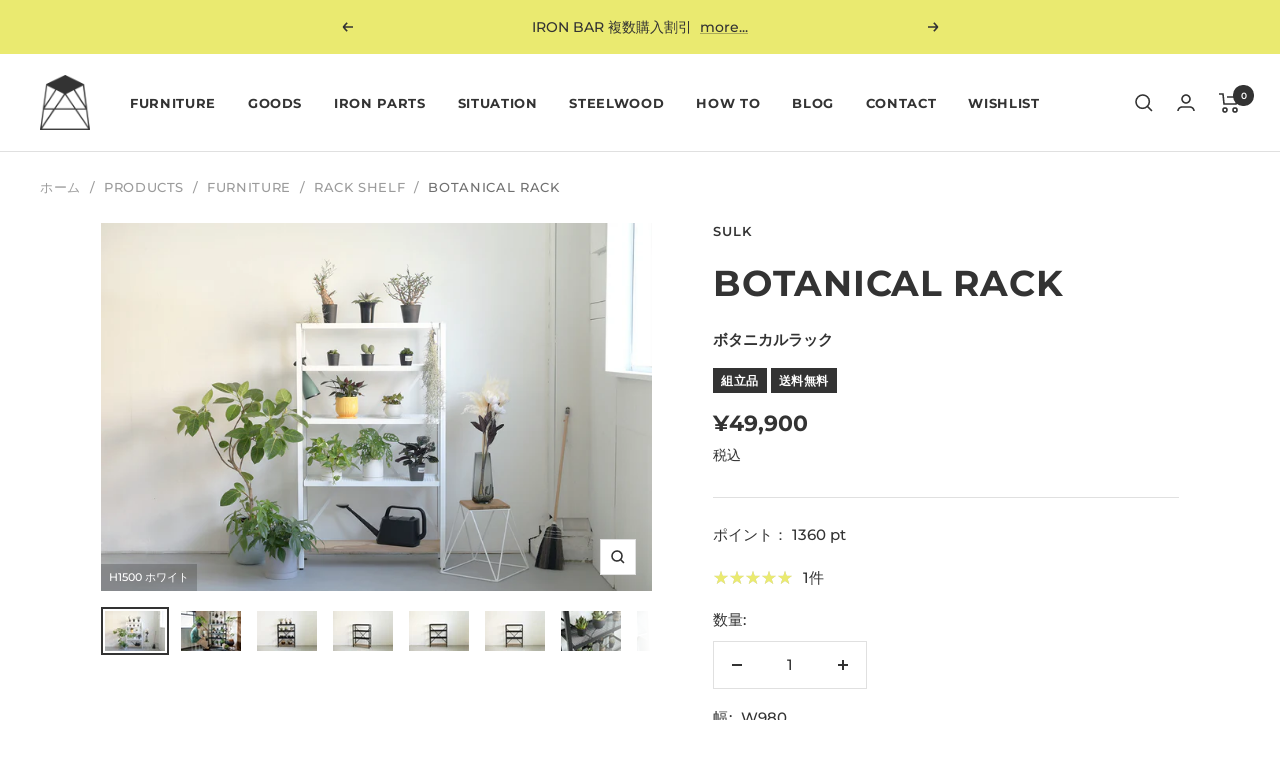

--- FILE ---
content_type: text/html; charset=utf-8
request_url: https://store.sulk.jp/products/botanical-rack
body_size: 46512
content:
<!doctype html><html class="no-js" lang="ja" dir="ltr">
  <head>
    <meta charset="utf-8">
    <meta name="viewport" content="width=device-width, initial-scale=1.0, height=device-height, minimum-scale=1.0, maximum-scale=1.0">
    <meta name="theme-color" content="#ffffff">

    <title>ボタニカルラック | アイアン家具通販 SULK</title><meta name="description" content="観葉植物はもちろん、アガベや塊根植物、軽めのアクアリウム、テラリウム水槽の展示に最適な組立式ラックです。中段は可動式で、お持ちの植物サイズに合わせて段替え可能。組み立て式を採用。中段を外すだけで比較的軽量にもなり移動も容易で、さらに全てをバラしてしまうことでよりコンパクトになります。"><link rel="canonical" href="https://store.sulk.jp/products/botanical-rack"><link rel="shortcut icon" href="//store.sulk.jp/cdn/shop/files/favicon_96x96.png?v=1639033382" type="image/png"><link rel="preconnect" href="https://cdn.shopify.com">
    <link rel="dns-prefetch" href="https://productreviews.shopifycdn.com">
    <link rel="dns-prefetch" href="https://www.google-analytics.com"><link rel="preconnect" href="https://fonts.shopifycdn.com" crossorigin><link rel="preload" as="style" href="//store.sulk.jp/cdn/shop/t/23/assets/theme.css?v=5608399139479393601752116788">
    <link rel="preload" as="script" href="//store.sulk.jp/cdn/shop/t/23/assets/vendor.js?v=31715688253868339281712551941">
    <link rel="preload" as="script" href="//store.sulk.jp/cdn/shop/t/23/assets/theme.js?v=82374430853039037111712556246"><link rel="preload" as="fetch" href="/products/botanical-rack.js" crossorigin>
      <link rel="preload" as="image" imagesizes="(max-width: 999px) calc(100vw - 48px), 640px" imagesrcset="//store.sulk.jp/cdn/shop/files/H1500White_400x.jpg?v=1705495148 400w, //store.sulk.jp/cdn/shop/files/H1500White_500x.jpg?v=1705495148 500w, //store.sulk.jp/cdn/shop/files/H1500White_600x.jpg?v=1705495148 600w, //store.sulk.jp/cdn/shop/files/H1500White_700x.jpg?v=1705495148 700w, //store.sulk.jp/cdn/shop/files/H1500White_800x.jpg?v=1705495148 800w, //store.sulk.jp/cdn/shop/files/H1500White_900x.jpg?v=1705495148 900w, //store.sulk.jp/cdn/shop/files/H1500White_1000x.jpg?v=1705495148 1000w, //store.sulk.jp/cdn/shop/files/H1500White_1100x.jpg?v=1705495148 1100w, //store.sulk.jp/cdn/shop/files/H1500White_1200x.jpg?v=1705495148 1200w, //store.sulk.jp/cdn/shop/files/H1500White_1300x.jpg?v=1705495148 1300w, //store.sulk.jp/cdn/shop/files/H1500White_1400x.jpg?v=1705495148 1400w, //store.sulk.jp/cdn/shop/files/H1500White_1500x.jpg?v=1705495148 1500w
"><link rel="preload" as="script" href="//store.sulk.jp/cdn/shop/t/23/assets/flickity.js?v=176646718982628074891712551941"><meta property="og:type" content="product">
  <meta property="og:title" content="BOTANICAL RACK">
  <meta property="product:price:amount" content="49,900">
  <meta property="product:price:currency" content="JPY"><meta property="og:image" content="http://store.sulk.jp/cdn/shop/files/H1500White.jpg?v=1705495148">
  <meta property="og:image:secure_url" content="https://store.sulk.jp/cdn/shop/files/H1500White.jpg?v=1705495148">
  <meta property="og:image:width" content="1500">
  <meta property="og:image:height" content="1000"><meta property="og:description" content="観葉植物はもちろん、アガベや塊根植物、軽めのアクアリウム、テラリウム水槽の展示に最適な組立式ラックです。中段は可動式で、お持ちの植物サイズに合わせて段替え可能。組み立て式を採用。中段を外すだけで比較的軽量にもなり移動も容易で、さらに全てをバラしてしまうことでよりコンパクトになります。"><meta property="og:url" content="https://store.sulk.jp/products/botanical-rack">
<meta property="og:site_name" content="SULK"><meta name="twitter:card" content="summary"><meta name="twitter:title" content="BOTANICAL RACK">
  <meta name="twitter:description" content="観葉植物はもちろん、アガベや塊根植物といったビザールプランツ、軽めのアクアリウム、テラリウム水槽の展示に最適な組立式ラックです。エキスパンドメタルを使用した棚は四方に少し立ち上がりを設けた設計になっており、簡易ではありますが落下防止効果があります。中段は可動式で、お持ちの植物サイズに合わせて段替え可能。最下段にはバーチ合板を使用しており、鉄だけで無骨になりすぎる事なく、よりインテリア性を高めております。構造面では同様の商品では溶接一体型が多い中、組み立て式を採用。中段を外すだけで比較的軽量にもなり移動も容易で、さらに全てをバラしてしまうことでよりコンパクトになります。展示会や即売会へ持ち込み、商品をかっこよく陳列させることもできます。オプションの照明セットを合わせることで、植物をより美しく、かつ育成的にも良好に展示することが可能となります。フレームカラーは3色、サイズ展開は18通りあり、豊富なオプションを組み合わせる事で標準仕様の時点でご希望に近い形状を実現可能です。オーダー対応も可能です。ご希望のサイズや機能をお伝えいただければ、製作可否やお見積り内容をお答えいたします。ー　オプション別売りで棚板やライティングレールを追加できます。追加棚TOP照明キットダクトレールLED用ソケットヘリオスグリーンLEDー　特記事項・組み立てが必要の商品です。組み立ては1人でも可能ですが、推奨人数は2人です。・必ず水平な場所で組み立て、設置してください。ガタつきがある場合は、アジャスターにて調節が可能です。・硬いものが当たったり擦ったりすると塗装が剥がれ、水濡れや湿気によりサビが発生することがあります。その点ご理解ご了承のほど、お願いいたします。"><meta name="twitter:image" content="https://store.sulk.jp/cdn/shop/files/H1500White_1200x1200_crop_center.jpg?v=1705495148">
  <meta name="twitter:image:alt" content="H1500 ホワイト">
    
  <script type="application/ld+json">
  {
    "@context": "https://schema.org",
    "@type": "Product",
    "offers": [{
          "@type": "Offer",
          "name": "W980 \/ D250 \/ H900",
          "availability":"https://schema.org/InStock",
          "price": 49900.0,
          "priceCurrency": "JPY",
          "priceValidUntil": "2026-01-27","sku": "44473464520861","url": "/products/botanical-rack?variant=44473464520861"
        },
{
          "@type": "Offer",
          "name": "W980 \/ D250 \/ H1200",
          "availability":"https://schema.org/InStock",
          "price": 64600.0,
          "priceCurrency": "JPY",
          "priceValidUntil": "2026-01-27","sku": "44473464619165","url": "/products/botanical-rack?variant=44473464619165"
        },
{
          "@type": "Offer",
          "name": "W980 \/ D250 \/ H1500",
          "availability":"https://schema.org/InStock",
          "price": 72900.0,
          "priceCurrency": "JPY",
          "priceValidUntil": "2026-01-27","sku": "44473464717469","url": "/products/botanical-rack?variant=44473464717469"
        },
{
          "@type": "Offer",
          "name": "W980 \/ D350 \/ H900",
          "availability":"https://schema.org/InStock",
          "price": 52700.0,
          "priceCurrency": "JPY",
          "priceValidUntil": "2026-01-27","sku": "44473464553629","url": "/products/botanical-rack?variant=44473464553629"
        },
{
          "@type": "Offer",
          "name": "W980 \/ D350 \/ H1200",
          "availability":"https://schema.org/InStock",
          "price": 68200.0,
          "priceCurrency": "JPY",
          "priceValidUntil": "2026-01-27","sku": "44473464651933","url": "/products/botanical-rack?variant=44473464651933"
        },
{
          "@type": "Offer",
          "name": "W980 \/ D350 \/ H1500",
          "availability":"https://schema.org/InStock",
          "price": 76900.0,
          "priceCurrency": "JPY",
          "priceValidUntil": "2026-01-27","sku": "44473464750237","url": "/products/botanical-rack?variant=44473464750237"
        },
{
          "@type": "Offer",
          "name": "W980 \/ D450 \/ H900",
          "availability":"https://schema.org/InStock",
          "price": 55500.0,
          "priceCurrency": "JPY",
          "priceValidUntil": "2026-01-27","sku": "44473464586397","url": "/products/botanical-rack?variant=44473464586397"
        },
{
          "@type": "Offer",
          "name": "W980 \/ D450 \/ H1200",
          "availability":"https://schema.org/InStock",
          "price": 71700.0,
          "priceCurrency": "JPY",
          "priceValidUntil": "2026-01-27","sku": "44473464684701","url": "/products/botanical-rack?variant=44473464684701"
        },
{
          "@type": "Offer",
          "name": "W980 \/ D450 \/ H1500",
          "availability":"https://schema.org/InStock",
          "price": 80800.0,
          "priceCurrency": "JPY",
          "priceValidUntil": "2026-01-27","sku": "44473464783005","url": "/products/botanical-rack?variant=44473464783005"
        },
{
          "@type": "Offer",
          "name": "W1280 \/ D250 \/ H900",
          "availability":"https://schema.org/InStock",
          "price": 63400.0,
          "priceCurrency": "JPY",
          "priceValidUntil": "2026-01-27","sku": "44473464815773","url": "/products/botanical-rack?variant=44473464815773"
        },
{
          "@type": "Offer",
          "name": "W1280 \/ D250 \/ H1200",
          "availability":"https://schema.org/InStock",
          "price": 70300.0,
          "priceCurrency": "JPY",
          "priceValidUntil": "2026-01-27","sku": "44473464914077","url": "/products/botanical-rack?variant=44473464914077"
        },
{
          "@type": "Offer",
          "name": "W1280 \/ D250 \/ H1500",
          "availability":"https://schema.org/InStock",
          "price": 79800.0,
          "priceCurrency": "JPY",
          "priceValidUntil": "2026-01-27","sku": "44473465012381","url": "/products/botanical-rack?variant=44473465012381"
        },
{
          "@type": "Offer",
          "name": "W1280 \/ D350 \/ H900",
          "availability":"https://schema.org/InStock",
          "price": 67200.0,
          "priceCurrency": "JPY",
          "priceValidUntil": "2026-01-27","sku": "44473464848541","url": "/products/botanical-rack?variant=44473464848541"
        },
{
          "@type": "Offer",
          "name": "W1280 \/ D350 \/ H1200",
          "availability":"https://schema.org/InStock",
          "price": 74300.0,
          "priceCurrency": "JPY",
          "priceValidUntil": "2026-01-27","sku": "44473464946845","url": "/products/botanical-rack?variant=44473464946845"
        },
{
          "@type": "Offer",
          "name": "W1280 \/ D350 \/ H1500",
          "availability":"https://schema.org/InStock",
          "price": 84100.0,
          "priceCurrency": "JPY",
          "priceValidUntil": "2026-01-27","sku": "44473465045149","url": "/products/botanical-rack?variant=44473465045149"
        },
{
          "@type": "Offer",
          "name": "W1280 \/ D450 \/ H900",
          "availability":"https://schema.org/InStock",
          "price": 71200.0,
          "priceCurrency": "JPY",
          "priceValidUntil": "2026-01-27","sku": "44473464881309","url": "/products/botanical-rack?variant=44473464881309"
        },
{
          "@type": "Offer",
          "name": "W1280 \/ D450 \/ H1200",
          "availability":"https://schema.org/InStock",
          "price": 78500.0,
          "priceCurrency": "JPY",
          "priceValidUntil": "2026-01-27","sku": "44473464979613","url": "/products/botanical-rack?variant=44473464979613"
        },
{
          "@type": "Offer",
          "name": "W1280 \/ D450 \/ H1500",
          "availability":"https://schema.org/InStock",
          "price": 88700.0,
          "priceCurrency": "JPY",
          "priceValidUntil": "2026-01-27","sku": "44473465077917","url": "/products/botanical-rack?variant=44473465077917"
        }
],"aggregateRating": {
        "@type": "AggregateRating",
        "ratingValue": "5.0",
        "reviewCount": "1",
        "worstRating": "1.0",
        "bestRating": "5.0"
      },
    "brand": {
      "@type": "Brand",
      "name": "SULK"
    },
    "name": "BOTANICAL RACK",
    "description": "観葉植物はもちろん、アガベや塊根植物といったビザールプランツ、軽めのアクアリウム、テラリウム水槽の展示に最適な組立式ラックです。エキスパンドメタルを使用した棚は四方に少し立ち上がりを設けた設計になっており、簡易ではありますが落下防止効果があります。中段は可動式で、お持ちの植物サイズに合わせて段替え可能。最下段にはバーチ合板を使用しており、鉄だけで無骨になりすぎる事なく、よりインテリア性を高めております。構造面では同様の商品では溶接一体型が多い中、組み立て式を採用。中段を外すだけで比較的軽量にもなり移動も容易で、さらに全てをバラしてしまうことでよりコンパクトになります。展示会や即売会へ持ち込み、商品をかっこよく陳列させることもできます。オプションの照明セットを合わせることで、植物をより美しく、かつ育成的にも良好に展示することが可能となります。フレームカラーは3色、サイズ展開は18通りあり、豊富なオプションを組み合わせる事で標準仕様の時点でご希望に近い形状を実現可能です。オーダー対応も可能です。ご希望のサイズや機能をお伝えいただければ、製作可否やお見積り内容をお答えいたします。ー　オプション別売りで棚板やライティングレールを追加できます。追加棚TOP照明キットダクトレールLED用ソケットヘリオスグリーンLEDー　特記事項・組み立てが必要の商品です。組み立ては1人でも可能ですが、推奨人数は2人です。・必ず水平な場所で組み立て、設置してください。ガタつきがある場合は、アジャスターにて調節が可能です。・硬いものが当たったり擦ったりすると塗装が剥がれ、水濡れや湿気によりサビが発生することがあります。その点ご理解ご了承のほど、お願いいたします。",
    "category": "棚・シェルフ",
    "url": "/products/botanical-rack",
    "sku": "44473464520861",
    "image": {
      "@type": "ImageObject",
      "url": "https://store.sulk.jp/cdn/shop/files/H1500White_1024x.jpg?v=1705495148",
      "image": "https://store.sulk.jp/cdn/shop/files/H1500White_1024x.jpg?v=1705495148",
      "name": "H1500 ホワイト",
      "width": "1024",
      "height": "1024"
    }
  }
  </script>



  <script type="application/ld+json">
  {
    "@context": "https://schema.org",
    "@type": "BreadcrumbList",
  "itemListElement": [{
      "@type": "ListItem",
      "position": 1,
      "name": "ホーム",
      "item": "https://store.sulk.jp"
    },{
          "@type": "ListItem",
          "position": 2,
          "name": "BOTANICAL RACK",
          "item": "https://store.sulk.jp/products/botanical-rack"
        }]
  }
  </script>

    <link rel="preload" href="//store.sulk.jp/cdn/fonts/montserrat/montserrat_n7.3c434e22befd5c18a6b4afadb1e3d77c128c7939.woff2" as="font" type="font/woff2" crossorigin><link rel="preload" href="//store.sulk.jp/cdn/fonts/montserrat/montserrat_n5.07ef3781d9c78c8b93c98419da7ad4fbeebb6635.woff2" as="font" type="font/woff2" crossorigin><style>
  /* Typography (heading) */
  @font-face {
  font-family: Montserrat;
  font-weight: 700;
  font-style: normal;
  font-display: swap;
  src: url("//store.sulk.jp/cdn/fonts/montserrat/montserrat_n7.3c434e22befd5c18a6b4afadb1e3d77c128c7939.woff2") format("woff2"),
       url("//store.sulk.jp/cdn/fonts/montserrat/montserrat_n7.5d9fa6e2cae713c8fb539a9876489d86207fe957.woff") format("woff");
}

@font-face {
  font-family: Montserrat;
  font-weight: 700;
  font-style: italic;
  font-display: swap;
  src: url("//store.sulk.jp/cdn/fonts/montserrat/montserrat_i7.a0d4a463df4f146567d871890ffb3c80408e7732.woff2") format("woff2"),
       url("//store.sulk.jp/cdn/fonts/montserrat/montserrat_i7.f6ec9f2a0681acc6f8152c40921d2a4d2e1a2c78.woff") format("woff");
}

/* Typography (body) */
  @font-face {
  font-family: Montserrat;
  font-weight: 500;
  font-style: normal;
  font-display: swap;
  src: url("//store.sulk.jp/cdn/fonts/montserrat/montserrat_n5.07ef3781d9c78c8b93c98419da7ad4fbeebb6635.woff2") format("woff2"),
       url("//store.sulk.jp/cdn/fonts/montserrat/montserrat_n5.adf9b4bd8b0e4f55a0b203cdd84512667e0d5e4d.woff") format("woff");
}

@font-face {
  font-family: Montserrat;
  font-weight: 500;
  font-style: italic;
  font-display: swap;
  src: url("//store.sulk.jp/cdn/fonts/montserrat/montserrat_i5.d3a783eb0cc26f2fda1e99d1dfec3ebaea1dc164.woff2") format("woff2"),
       url("//store.sulk.jp/cdn/fonts/montserrat/montserrat_i5.76d414ea3d56bb79ef992a9c62dce2e9063bc062.woff") format("woff");
}

@font-face {
  font-family: Montserrat;
  font-weight: 600;
  font-style: normal;
  font-display: swap;
  src: url("//store.sulk.jp/cdn/fonts/montserrat/montserrat_n6.1326b3e84230700ef15b3a29fb520639977513e0.woff2") format("woff2"),
       url("//store.sulk.jp/cdn/fonts/montserrat/montserrat_n6.652f051080eb14192330daceed8cd53dfdc5ead9.woff") format("woff");
}

@font-face {
  font-family: Montserrat;
  font-weight: 600;
  font-style: italic;
  font-display: swap;
  src: url("//store.sulk.jp/cdn/fonts/montserrat/montserrat_i6.e90155dd2f004112a61c0322d66d1f59dadfa84b.woff2") format("woff2"),
       url("//store.sulk.jp/cdn/fonts/montserrat/montserrat_i6.41470518d8e9d7f1bcdd29a447c2397e5393943f.woff") format("woff");
}

:root {--heading-color: 51, 51, 51;
    --text-color: 51, 51, 51;
    --background: 255, 255, 255;
    --secondary-background: 225, 230, 230;
    --border-color: 224, 224, 224;
    --border-color-darker: 173, 173, 173;
    --success-color: 234, 234, 112;
    --success-background: 251, 251, 226;
    --error-color: 235, 103, 162;
    --error-background: 254, 244, 248;
    --primary-button-background: 235, 103, 162;
    --primary-button-text-color: 51, 51, 51;
    --secondary-button-background: 51, 51, 51;
    --secondary-button-text-color: 255, 255, 255;
    --product-star-rating: 234, 234, 112;
    --product-on-sale-accent: 235, 103, 162;
    --product-sold-out-accent: 51, 51, 51;
    --product-custom-label-background: 51, 51, 51;
    --product-custom-label-text-color: 255, 255, 255;
    --product-custom-label-2-background: 51, 51, 51;
    --product-custom-label-2-text-color: 255, 255, 255;
    --product-low-stock-text-color: 235, 103, 162;
    --product-in-stock-text-color: 234, 234, 112;
    --loading-bar-background: 51, 51, 51;

    /* We duplicate some "base" colors as root colors, which is useful to use on drawer elements or popover without. Those should not be overridden to avoid issues */
    --root-heading-color: 51, 51, 51;
    --root-text-color: 51, 51, 51;
    --root-background: 255, 255, 255;
    --root-border-color: 224, 224, 224;
    --root-primary-button-background: 235, 103, 162;
    --root-primary-button-text-color: 51, 51, 51;

    --base-font-size: 15px;
    --heading-font-family: Montserrat, sans-serif;
    --heading-font-weight: 700;
    --heading-font-style: normal;
    --heading-text-transform: normal;
    --text-font-family: Montserrat, sans-serif;
    --text-font-weight: 500;
    --text-font-style: normal;
    --text-font-bold-weight: 600;

    /* Typography (font size) */
    --heading-xxsmall-font-size: 11px;
    --heading-xsmall-font-size: 11px;
    --heading-small-font-size: 12px;
    --heading-large-font-size: 36px;
    --heading-h1-font-size: 36px;
    --heading-h2-font-size: 30px;
    --heading-h3-font-size: 26px;
    --heading-h4-font-size: 24px;
    --heading-h5-font-size: 20px;
    --heading-h6-font-size: 16px;

    /* Control the look and feel of the theme by changing radius of various elements */
    --button-border-radius: 0px;
    --block-border-radius: 0px;
    --block-border-radius-reduced: 0px;
    --color-swatch-border-radius: 0px;

    /* Button size */
    --button-height: 48px;
    --button-small-height: 40px;

    /* Form related */
    --form-input-field-height: 48px;
    --form-input-gap: 16px;
    --form-submit-margin: 24px;

    /* Product listing related variables */
    --product-list-block-spacing: 32px;

    /* Video related */
    --play-button-background: 255, 255, 255;
    --play-button-arrow: 51, 51, 51;

    /* RTL support */
    --transform-logical-flip: 1;
    --transform-origin-start: left;
    --transform-origin-end: right;

    /* Other */
    --zoom-cursor-svg-url: url(//store.sulk.jp/cdn/shop/t/23/assets/zoom-cursor.svg?v=52895471185969958671712551941);
    --arrow-right-svg-url: url(//store.sulk.jp/cdn/shop/t/23/assets/arrow-right.svg?v=108181953413271249881712551941);
    --arrow-left-svg-url: url(//store.sulk.jp/cdn/shop/t/23/assets/arrow-left.svg?v=13462291195711211471712551941);

    /* Some useful variables that we can reuse in our CSS. Some explanation are needed for some of them:
       - container-max-width-minus-gutters: represents the container max width without the edge gutters
       - container-outer-width: considering the screen width, represent all the space outside the container
       - container-outer-margin: same as container-outer-width but get set to 0 inside a container
       - container-inner-width: the effective space inside the container (minus gutters)
       - grid-column-width: represents the width of a single column of the grid
       - vertical-breather: this is a variable that defines the global "spacing" between sections, and inside the section
                            to create some "breath" and minimum spacing
     */
    --container-max-width: 1600px;
    --container-gutter: 24px;
    --container-max-width-minus-gutters: calc(var(--container-max-width) - (var(--container-gutter)) * 2);
    --container-outer-width: max(calc((100vw - var(--container-max-width-minus-gutters)) / 2), var(--container-gutter));
    --container-outer-margin: var(--container-outer-width);
    --container-inner-width: calc(100vw - var(--container-outer-width) * 2);

    --grid-column-count: 10;
    --grid-gap: 24px;
    --grid-column-width: calc((100vw - var(--container-outer-width) * 2 - var(--grid-gap) * (var(--grid-column-count) - 1)) / var(--grid-column-count));

    --vertical-breather: 48px;
    --vertical-breather-tight: 48px;

    /* Shopify related variables */
    --payment-terms-background-color: #ffffff;
  }

  @media screen and (min-width: 741px) {
    :root {
      --container-gutter: 40px;
      --grid-column-count: 20;
      --vertical-breather: 64px;
      --vertical-breather-tight: 64px;

      /* Typography (font size) */
      --heading-xsmall-font-size: 12px;
      --heading-small-font-size: 13px;
      --heading-large-font-size: 52px;
      --heading-h1-font-size: 48px;
      --heading-h2-font-size: 38px;
      --heading-h3-font-size: 32px;
      --heading-h4-font-size: 24px;
      --heading-h5-font-size: 20px;
      --heading-h6-font-size: 18px;

      /* Form related */
      --form-input-field-height: 52px;
      --form-submit-margin: 32px;

      /* Button size */
      --button-height: 52px;
      --button-small-height: 44px;
    }
  }

  @media screen and (min-width: 1200px) {
    :root {
      --vertical-breather: 80px;
      --vertical-breather-tight: 64px;
      --product-list-block-spacing: 48px;

      /* Typography */
      --heading-large-font-size: 64px;
      --heading-h1-font-size: 56px;
      --heading-h2-font-size: 48px;
      --heading-h3-font-size: 36px;
      --heading-h4-font-size: 30px;
      --heading-h5-font-size: 24px;
      --heading-h6-font-size: 18px;
    }
  }

  @media screen and (min-width: 1600px) {
    :root {
      --vertical-breather: 90px;
      --vertical-breather-tight: 64px;
    }
  }
</style>
    <script>
  // This allows to expose several variables to the global scope, to be used in scripts
  window.themeVariables = {
    settings: {
      direction: "ltr",
      pageType: "product",
      cartCount: 0,
      moneyFormat: "¥{{amount_no_decimals}}",
      moneyWithCurrencyFormat: "¥{{amount_no_decimals}}",
      showVendor: false,
      discountMode: "saving",
      currencyCodeEnabled: false,
      searchMode: "product,collection",
      searchUnavailableProducts: "last",
      cartType: "page",
      cartCurrency: "JPY",
      mobileZoomFactor: 2.5
    },

    routes: {
      host: "store.sulk.jp",
      rootUrl: "\/",
      rootUrlWithoutSlash: '',
      cartUrl: "\/cart",
      cartAddUrl: "\/cart\/add",
      cartChangeUrl: "\/cart\/change",
      searchUrl: "\/search",
      predictiveSearchUrl: "\/search\/suggest",
      productRecommendationsUrl: "\/recommendations\/products"
    },

    strings: {
      accessibilityDelete: "削除",
      accessibilityClose: "閉じる",
      collectionSoldOut: "売り切れ",
      collectionDiscount: "セール",
      productSalePrice: "セール価格",
      productRegularPrice: "通常価格",
      productFormUnavailable: "選択不可能",
      productFormSoldOut: "売り切れ",
      productFormPreOrder: "先行予約",
      productFormAddToCart: "カートに追加する",
      searchNoResults: "見つかりませんでした",
      searchNewSearch: "新規検索",
      searchProducts: "製品",
      searchArticles: "ジャーナル",
      searchPages: "ページ",
      searchCollections: "コレクション一覧",
      cartViewCart: "カートを見る",
      cartItemAdded: "アイテムがカートに追加されました！",
      cartItemAddedShort: "カートに追加する！",
      cartAddOrderNote: "備考を記入する",
      cartEditOrderNote: "備考を編集する",
      shippingEstimatorNoResults: "申し訳ありませんが、お客様のご住所への発送は現在行っておりません",
      shippingEstimatorOneResult: "お客様のご住所には1つの配送料金が適用されます:",
      shippingEstimatorMultipleResults: "お客様のご住所に合わせて、複数の配送料金が選択できます:",
      shippingEstimatorError: "配送料金の取得中に1つ以上のエラーが発生しました:"
    },

    libs: {
      flickity: "\/\/store.sulk.jp\/cdn\/shop\/t\/23\/assets\/flickity.js?v=176646718982628074891712551941",
      photoswipe: "\/\/store.sulk.jp\/cdn\/shop\/t\/23\/assets\/photoswipe.js?v=132268647426145925301712551941",
      qrCode: "\/\/store.sulk.jp\/cdn\/shopifycloud\/storefront\/assets\/themes_support\/vendor\/qrcode-3f2b403b.js"
    },

    breakpoints: {
      phone: 'screen and (max-width: 740px)',
      tablet: 'screen and (min-width: 741px) and (max-width: 999px)',
      tabletAndUp: 'screen and (min-width: 741px)',
      pocket: 'screen and (max-width: 999px)',
      lap: 'screen and (min-width: 1000px) and (max-width: 1199px)',
      lapAndUp: 'screen and (min-width: 1000px)',
      desktop: 'screen and (min-width: 1200px)',
      wide: 'screen and (min-width: 1400px)'
    }
  };

  if ('noModule' in HTMLScriptElement.prototype) {
    // Old browsers (like IE) that does not support module will be considered as if not executing JS at all
    document.documentElement.className = document.documentElement.className.replace('no-js', 'js');

    requestAnimationFrame(() => {
      const viewportHeight = (window.visualViewport ? window.visualViewport.height : document.documentElement.clientHeight);
      document.documentElement.style.setProperty('--window-height',viewportHeight + 'px');
    });
  }// We save the product ID in local storage to be eventually used for recently viewed section
    try {
      const items = JSON.parse(localStorage.getItem('theme:recently-viewed-products') || '[]');

      // We check if the current product already exists, and if it does not, we add it at the start
      if (!items.includes(7942056018077)) {
        items.unshift(7942056018077);
      }

      localStorage.setItem('theme:recently-viewed-products', JSON.stringify(items.slice(0, 20)));
    } catch (e) {
      // Safari in private mode does not allow setting item, we silently fail
    }</script>

    <link rel="stylesheet" href="//store.sulk.jp/cdn/shop/t/23/assets/theme.css?v=5608399139479393601752116788">

    <script src="//store.sulk.jp/cdn/shop/t/23/assets/vendor.js?v=31715688253868339281712551941" defer></script>
    <script src="//store.sulk.jp/cdn/shop/t/23/assets/theme.js?v=82374430853039037111712556246" defer></script>
    <script src="//store.sulk.jp/cdn/shop/t/23/assets/custom.js?v=167639537848865775061712551941" defer></script>

    <script type='text/javascript' src='/apps/wlm/js/wlm-1.1.js?v=2.0'></script>


 
 









<style type="text/css">.wlm-message-pnf{text-align:center}#wlm-pwd-form{padding:30px 0;text-align:center}#wlm-wrapper{display:inline-block}#wlm-pwd-error{display:none;color:#FB8077;text-align:left;margin-top:10px;font-size:1.3rem}#wlm-pwd-error.wlm-error{border:1px solid #FB8077}#wlm-pwd-form-button{display:inline-block !important;height:auto !important;padding:8px 15px !important;background:black;border-radius:0 !important;color:#fff !important;text-decoration:none !important;vertical-align:top}.wlm-instantclick-fix,.wlm-item-selector{position:absolute;z-index:-999;display:none;height:0;width:0;font-size:0;line-height:0}#wlm-pwd-msg{margin-bottom:20px;text-align:left}#wlm-pwd-msg>p{margin-top:0;margin-bottom:0}.wlm-form-holder{display:flex}#wlm-pwd{border-color:black;border-width:1px;border-right:0;padding:0 10px}#wlm-pwd:focus-visible{outline:0}</style>










































<script type='text/javascript'>
wlm.arrHideLinks.push('a[href$="/collections/wholesale"],a[href*="/collections/wholesale/"],a[href*="/collections/wholesale?"],a[href*="/collections/wholesale#"]');
</script><style type='text/css' class='wlm-auto-hl-styles'>a[href$="/collections/wholesale"],a[href*="/collections/wholesale/"],a[href*="/collections/wholesale?"],a[href*="/collections/wholesale#"]{ display: none !important; }</style>






<script type='text/javascript'>
wlm.arrHideLinks.push('a[href$="/products/法人niche-barテスト"],a[href*="/products/法人niche-barテスト/"],a[href*="/products/法人niche-barテスト?"],a[href*="/products/法人niche-barテスト#"]');
</script><style type='text/css' class='wlm-auto-hl-styles'>a[href$="/products/法人niche-barテスト"],a[href*="/products/法人niche-barテスト/"],a[href*="/products/法人niche-barテスト?"],a[href*="/products/法人niche-barテスト#"]{ display: none !important; }</style>






<script type='text/javascript'>

wlm.navigateByLocation();

wlm.jq(document).ready(function(){
wlm.removeLinks();
});
</script>



                       
                        <style>.wlm-login-link {}</style>
                        <script>
                        var wlmHidePrice = {};
                        wlmHidePrice.textPrice = "Login to view price" ;
                        wlmHidePrice.hideAddToCart = parseInt("0");
                        wlmHidePrice.status = parseInt("0");
                        </script>
                        <script type="text/javascript" src="/apps/wlm/js/wlmhideprice.js?v=1.1.1"></script>
            
        

<script>window.performance && window.performance.mark && window.performance.mark('shopify.content_for_header.start');</script><meta name="google-site-verification" content="NqcUf_TMs76vBfVV2K49ayNsvMfB32wQObK1CpDJhf8">
<meta name="facebook-domain-verification" content="zzqgkdp2jyf92gakbbto530wh6tw9v">
<meta id="shopify-digital-wallet" name="shopify-digital-wallet" content="/59443151005/digital_wallets/dialog">
<link rel="alternate" type="application/json+oembed" href="https://store.sulk.jp/products/botanical-rack.oembed">
<script async="async" src="/checkouts/internal/preloads.js?locale=ja-JP"></script>
<script id="shopify-features" type="application/json">{"accessToken":"91a6562f3381ba81c454255775481036","betas":["rich-media-storefront-analytics"],"domain":"store.sulk.jp","predictiveSearch":false,"shopId":59443151005,"locale":"ja"}</script>
<script>var Shopify = Shopify || {};
Shopify.shop = "sulksulk.myshopify.com";
Shopify.locale = "ja";
Shopify.currency = {"active":"JPY","rate":"1.0"};
Shopify.country = "JP";
Shopify.theme = {"name":"Focal_main_バリエーションによって付与予定ポイントを更新","id":137728426141,"schema_name":"Focal","schema_version":"8.7.8","theme_store_id":714,"role":"main"};
Shopify.theme.handle = "null";
Shopify.theme.style = {"id":null,"handle":null};
Shopify.cdnHost = "store.sulk.jp/cdn";
Shopify.routes = Shopify.routes || {};
Shopify.routes.root = "/";</script>
<script type="module">!function(o){(o.Shopify=o.Shopify||{}).modules=!0}(window);</script>
<script>!function(o){function n(){var o=[];function n(){o.push(Array.prototype.slice.apply(arguments))}return n.q=o,n}var t=o.Shopify=o.Shopify||{};t.loadFeatures=n(),t.autoloadFeatures=n()}(window);</script>
<script id="shop-js-analytics" type="application/json">{"pageType":"product"}</script>
<script defer="defer" async type="module" src="//store.sulk.jp/cdn/shopifycloud/shop-js/modules/v2/client.init-shop-cart-sync_Cun6Ba8E.ja.esm.js"></script>
<script defer="defer" async type="module" src="//store.sulk.jp/cdn/shopifycloud/shop-js/modules/v2/chunk.common_DGWubyOB.esm.js"></script>
<script type="module">
  await import("//store.sulk.jp/cdn/shopifycloud/shop-js/modules/v2/client.init-shop-cart-sync_Cun6Ba8E.ja.esm.js");
await import("//store.sulk.jp/cdn/shopifycloud/shop-js/modules/v2/chunk.common_DGWubyOB.esm.js");

  window.Shopify.SignInWithShop?.initShopCartSync?.({"fedCMEnabled":true,"windoidEnabled":true});

</script>
<script>(function() {
  var isLoaded = false;
  function asyncLoad() {
    if (isLoaded) return;
    isLoaded = true;
    var urls = ["https:\/\/assets.smartwishlist.webmarked.net\/static\/v6\/smartwishlist.js?shop=sulksulk.myshopify.com","\/\/d1liekpayvooaz.cloudfront.net\/apps\/customizery\/customizery.js?shop=sulksulk.myshopify.com"];
    for (var i = 0; i < urls.length; i++) {
      var s = document.createElement('script');
      s.type = 'text/javascript';
      s.async = true;
      s.src = urls[i];
      var x = document.getElementsByTagName('script')[0];
      x.parentNode.insertBefore(s, x);
    }
  };
  if(window.attachEvent) {
    window.attachEvent('onload', asyncLoad);
  } else {
    window.addEventListener('load', asyncLoad, false);
  }
})();</script>
<script id="__st">var __st={"a":59443151005,"offset":32400,"reqid":"b0a90863-7fed-4453-9c62-778b5f96d6ea-1768601956","pageurl":"store.sulk.jp\/products\/botanical-rack","u":"def78f8a1751","p":"product","rtyp":"product","rid":7942056018077};</script>
<script>window.ShopifyPaypalV4VisibilityTracking = true;</script>
<script id="captcha-bootstrap">!function(){'use strict';const t='contact',e='account',n='new_comment',o=[[t,t],['blogs',n],['comments',n],[t,'customer']],c=[[e,'customer_login'],[e,'guest_login'],[e,'recover_customer_password'],[e,'create_customer']],r=t=>t.map((([t,e])=>`form[action*='/${t}']:not([data-nocaptcha='true']) input[name='form_type'][value='${e}']`)).join(','),a=t=>()=>t?[...document.querySelectorAll(t)].map((t=>t.form)):[];function s(){const t=[...o],e=r(t);return a(e)}const i='password',u='form_key',d=['recaptcha-v3-token','g-recaptcha-response','h-captcha-response',i],f=()=>{try{return window.sessionStorage}catch{return}},m='__shopify_v',_=t=>t.elements[u];function p(t,e,n=!1){try{const o=window.sessionStorage,c=JSON.parse(o.getItem(e)),{data:r}=function(t){const{data:e,action:n}=t;return t[m]||n?{data:e,action:n}:{data:t,action:n}}(c);for(const[e,n]of Object.entries(r))t.elements[e]&&(t.elements[e].value=n);n&&o.removeItem(e)}catch(o){console.error('form repopulation failed',{error:o})}}const l='form_type',E='cptcha';function T(t){t.dataset[E]=!0}const w=window,h=w.document,L='Shopify',v='ce_forms',y='captcha';let A=!1;((t,e)=>{const n=(g='f06e6c50-85a8-45c8-87d0-21a2b65856fe',I='https://cdn.shopify.com/shopifycloud/storefront-forms-hcaptcha/ce_storefront_forms_captcha_hcaptcha.v1.5.2.iife.js',D={infoText:'hCaptchaによる保護',privacyText:'プライバシー',termsText:'利用規約'},(t,e,n)=>{const o=w[L][v],c=o.bindForm;if(c)return c(t,g,e,D).then(n);var r;o.q.push([[t,g,e,D],n]),r=I,A||(h.body.append(Object.assign(h.createElement('script'),{id:'captcha-provider',async:!0,src:r})),A=!0)});var g,I,D;w[L]=w[L]||{},w[L][v]=w[L][v]||{},w[L][v].q=[],w[L][y]=w[L][y]||{},w[L][y].protect=function(t,e){n(t,void 0,e),T(t)},Object.freeze(w[L][y]),function(t,e,n,w,h,L){const[v,y,A,g]=function(t,e,n){const i=e?o:[],u=t?c:[],d=[...i,...u],f=r(d),m=r(i),_=r(d.filter((([t,e])=>n.includes(e))));return[a(f),a(m),a(_),s()]}(w,h,L),I=t=>{const e=t.target;return e instanceof HTMLFormElement?e:e&&e.form},D=t=>v().includes(t);t.addEventListener('submit',(t=>{const e=I(t);if(!e)return;const n=D(e)&&!e.dataset.hcaptchaBound&&!e.dataset.recaptchaBound,o=_(e),c=g().includes(e)&&(!o||!o.value);(n||c)&&t.preventDefault(),c&&!n&&(function(t){try{if(!f())return;!function(t){const e=f();if(!e)return;const n=_(t);if(!n)return;const o=n.value;o&&e.removeItem(o)}(t);const e=Array.from(Array(32),(()=>Math.random().toString(36)[2])).join('');!function(t,e){_(t)||t.append(Object.assign(document.createElement('input'),{type:'hidden',name:u})),t.elements[u].value=e}(t,e),function(t,e){const n=f();if(!n)return;const o=[...t.querySelectorAll(`input[type='${i}']`)].map((({name:t})=>t)),c=[...d,...o],r={};for(const[a,s]of new FormData(t).entries())c.includes(a)||(r[a]=s);n.setItem(e,JSON.stringify({[m]:1,action:t.action,data:r}))}(t,e)}catch(e){console.error('failed to persist form',e)}}(e),e.submit())}));const S=(t,e)=>{t&&!t.dataset[E]&&(n(t,e.some((e=>e===t))),T(t))};for(const o of['focusin','change'])t.addEventListener(o,(t=>{const e=I(t);D(e)&&S(e,y())}));const B=e.get('form_key'),M=e.get(l),P=B&&M;t.addEventListener('DOMContentLoaded',(()=>{const t=y();if(P)for(const e of t)e.elements[l].value===M&&p(e,B);[...new Set([...A(),...v().filter((t=>'true'===t.dataset.shopifyCaptcha))])].forEach((e=>S(e,t)))}))}(h,new URLSearchParams(w.location.search),n,t,e,['guest_login'])})(!0,!0)}();</script>
<script integrity="sha256-4kQ18oKyAcykRKYeNunJcIwy7WH5gtpwJnB7kiuLZ1E=" data-source-attribution="shopify.loadfeatures" defer="defer" src="//store.sulk.jp/cdn/shopifycloud/storefront/assets/storefront/load_feature-a0a9edcb.js" crossorigin="anonymous"></script>
<script data-source-attribution="shopify.dynamic_checkout.dynamic.init">var Shopify=Shopify||{};Shopify.PaymentButton=Shopify.PaymentButton||{isStorefrontPortableWallets:!0,init:function(){window.Shopify.PaymentButton.init=function(){};var t=document.createElement("script");t.src="https://store.sulk.jp/cdn/shopifycloud/portable-wallets/latest/portable-wallets.ja.js",t.type="module",document.head.appendChild(t)}};
</script>
<script data-source-attribution="shopify.dynamic_checkout.buyer_consent">
  function portableWalletsHideBuyerConsent(e){var t=document.getElementById("shopify-buyer-consent"),n=document.getElementById("shopify-subscription-policy-button");t&&n&&(t.classList.add("hidden"),t.setAttribute("aria-hidden","true"),n.removeEventListener("click",e))}function portableWalletsShowBuyerConsent(e){var t=document.getElementById("shopify-buyer-consent"),n=document.getElementById("shopify-subscription-policy-button");t&&n&&(t.classList.remove("hidden"),t.removeAttribute("aria-hidden"),n.addEventListener("click",e))}window.Shopify?.PaymentButton&&(window.Shopify.PaymentButton.hideBuyerConsent=portableWalletsHideBuyerConsent,window.Shopify.PaymentButton.showBuyerConsent=portableWalletsShowBuyerConsent);
</script>
<script data-source-attribution="shopify.dynamic_checkout.cart.bootstrap">document.addEventListener("DOMContentLoaded",(function(){function t(){return document.querySelector("shopify-accelerated-checkout-cart, shopify-accelerated-checkout")}if(t())Shopify.PaymentButton.init();else{new MutationObserver((function(e,n){t()&&(Shopify.PaymentButton.init(),n.disconnect())})).observe(document.body,{childList:!0,subtree:!0})}}));
</script>

<script>window.performance && window.performance.mark && window.performance.mark('shopify.content_for_header.end');</script>
    <!-- gw -->
    <meta name="facebook-domain-verification" content="2017z8wlrn8pb0jq24twu7vnrsgyrf" />
    <meta name="facebook-domain-verification" content="zzqgkdp2jyf92gakbbto530wh6tw9v" />
    <link rel="stylesheet" href="https://cdnjs.cloudflare.com/ajax/libs/font-awesome/5.15.4/css/all.min.css" integrity="sha512-1ycn6IcaQQ40/MKBW2W4Rhis/DbILU74C1vSrLJxCq57o941Ym01SwNsOMqvEBFlcgUa6xLiPY/NS5R+E6ztJQ==" crossorigin="anonymous" referrerpolicy="no-referrer" />
    <link href="//store.sulk.jp/cdn/shop/t/23/assets/customized-styles.css?v=132487953421833806321752116905" rel="stylesheet" type="text/css" media="all" />

<!-- Google Tag Manager -->
<script>(function(w,d,s,l,i){w[l]=w[l]||[];w[l].push({'gtm.start':
new Date().getTime(),event:'gtm.js'});var f=d.getElementsByTagName(s)[0],
j=d.createElement(s),dl=l!='dataLayer'?'&l='+l:'';j.async=true;j.src=
'https://www.googletagmanager.com/gtm.js?id='+i+dl;f.parentNode.insertBefore(j,f);
})(window,document,'script','dataLayer','GTM-5LPKWHP');</script>
<!-- End Google Tag Manager -->
<script>
  // Create "window.Shoppad.apps.infiniteoptions" object if it doesn't already exist
  "Shoppad.apps.infiniteoptions".split(".").reduce(function(o, x) { if (!o[x]) {o[x] ={};} return o[x] }, window);

  // Define beforeReady callback
  window.Shoppad.apps.infiniteoptions.beforeReady = function(subscribe) {
    subscribe('appLoad', function(event) {
      Shoppad.$('.spb-productoptionswatchwrapper').contents().filter(function() {
        return this.nodeType == 3;
      }).wrap('<span class="spb-swatchtooltip"></span>');
    });
  };
</script>
  <!-- BEGIN app block: shopify://apps/selling-periods/blocks/ruffruff-selling-periods/cfd736f7-552e-428a-9390-d35d2e7c8359 --><!-- BEGIN app snippet: vite-tag -->


  <script src="https://cdn.shopify.com/extensions/019b06b8-179c-705c-ba0f-26e719f4179f/ruffruff-selling-periods-55/assets/entry-Bi-6imOZ.js" type="module" crossorigin="anonymous"></script>
  <link href="//cdn.shopify.com/extensions/019b06b8-179c-705c-ba0f-26e719f4179f/ruffruff-selling-periods-55/assets/entry-ChZc9WuP.css" rel="stylesheet" type="text/css" media="all" />

<!-- END app snippet --><!-- BEGIN app snippet: vite-tag -->


<!-- END app snippet --><!-- BEGIN app snippet: settings-json -->
<style data-shopify>
  .ruffruff-selling-periods__product-message__after-selling-period {
    background-color: #FFFFFF !important;
    border: 1px solid #EB67A2 !important;
    color: #EB67A2 !important;
  }
  .ruffruff-selling-periods__product-message__before-selling-period {
    background-color: #FFFFFF !important;
    border: 1px solid #EB67A2 !important;
    color: #EB67A2 !important;
  }
  .ruffruff-selling-periods__product-message__during-selling-period {
    background-color: #FFFFFF !important;
    border: 1px solid #EB67A2 !important;
    color: #EB67A2 !important;
  }
</style>

<!-- cached at 1768601957 -->
<script id='ruffruff-selling-periods-settings-json' type='application/json'>{"productMessagePosition": "above"}</script>
<!-- END app snippet --><!-- BEGIN app snippet: product-json -->
<!-- cached at 1768601957 -->
<script id='ruffruff-selling-periods-product-json' type='application/json'>{"defaultVariantId": "44473464520861","handle": "botanical-rack","hasOnlyDefaultVariant": false,"id": "7942056018077","variants": [{"id": "44473464520861","productId": "7942056018077","sellingPeriodRule":null},{"id": "44473464619165","productId": "7942056018077","sellingPeriodRule":null},{"id": "44473464717469","productId": "7942056018077","sellingPeriodRule":null},{"id": "44473464553629","productId": "7942056018077","sellingPeriodRule":null},{"id": "44473464651933","productId": "7942056018077","sellingPeriodRule":null},{"id": "44473464750237","productId": "7942056018077","sellingPeriodRule":null},{"id": "44473464586397","productId": "7942056018077","sellingPeriodRule":null},{"id": "44473464684701","productId": "7942056018077","sellingPeriodRule":null},{"id": "44473464783005","productId": "7942056018077","sellingPeriodRule":null},{"id": "44473464815773","productId": "7942056018077","sellingPeriodRule":null},{"id": "44473464914077","productId": "7942056018077","sellingPeriodRule":null},{"id": "44473465012381","productId": "7942056018077","sellingPeriodRule":null},{"id": "44473464848541","productId": "7942056018077","sellingPeriodRule":null},{"id": "44473464946845","productId": "7942056018077","sellingPeriodRule":null},{"id": "44473465045149","productId": "7942056018077","sellingPeriodRule":null},{"id": "44473464881309","productId": "7942056018077","sellingPeriodRule":null},{"id": "44473464979613","productId": "7942056018077","sellingPeriodRule":null},{"id": "44473465077917","productId": "7942056018077","sellingPeriodRule":null}]}</script>
<!-- END app snippet -->
<!-- END app block --><link href="https://cdn.shopify.com/extensions/019b1e64-21c0-7fc6-98e2-9c85dae1a16b/prime-review-14/assets/mxpr-star-rating.css" rel="stylesheet" type="text/css" media="all">
<script src="https://cdn.shopify.com/extensions/019b0203-96d0-7019-bc66-f4cb10e67477/mr_point_v3-15/assets/mr-point-product.js" type="text/javascript" defer="defer"></script>
<script src="https://cdn.shopify.com/extensions/019b0203-96d0-7019-bc66-f4cb10e67477/mr_point_v3-15/assets/mr-point.js" type="text/javascript" defer="defer"></script>
<link href="https://cdn.shopify.com/extensions/019b0203-96d0-7019-bc66-f4cb10e67477/mr_point_v3-15/assets/form-embed.css" rel="stylesheet" type="text/css" media="all">
<link href="https://monorail-edge.shopifysvc.com" rel="dns-prefetch">
<script>(function(){if ("sendBeacon" in navigator && "performance" in window) {try {var session_token_from_headers = performance.getEntriesByType('navigation')[0].serverTiming.find(x => x.name == '_s').description;} catch {var session_token_from_headers = undefined;}var session_cookie_matches = document.cookie.match(/_shopify_s=([^;]*)/);var session_token_from_cookie = session_cookie_matches && session_cookie_matches.length === 2 ? session_cookie_matches[1] : "";var session_token = session_token_from_headers || session_token_from_cookie || "";function handle_abandonment_event(e) {var entries = performance.getEntries().filter(function(entry) {return /monorail-edge.shopifysvc.com/.test(entry.name);});if (!window.abandonment_tracked && entries.length === 0) {window.abandonment_tracked = true;var currentMs = Date.now();var navigation_start = performance.timing.navigationStart;var payload = {shop_id: 59443151005,url: window.location.href,navigation_start,duration: currentMs - navigation_start,session_token,page_type: "product"};window.navigator.sendBeacon("https://monorail-edge.shopifysvc.com/v1/produce", JSON.stringify({schema_id: "online_store_buyer_site_abandonment/1.1",payload: payload,metadata: {event_created_at_ms: currentMs,event_sent_at_ms: currentMs}}));}}window.addEventListener('pagehide', handle_abandonment_event);}}());</script>
<script id="web-pixels-manager-setup">(function e(e,d,r,n,o){if(void 0===o&&(o={}),!Boolean(null===(a=null===(i=window.Shopify)||void 0===i?void 0:i.analytics)||void 0===a?void 0:a.replayQueue)){var i,a;window.Shopify=window.Shopify||{};var t=window.Shopify;t.analytics=t.analytics||{};var s=t.analytics;s.replayQueue=[],s.publish=function(e,d,r){return s.replayQueue.push([e,d,r]),!0};try{self.performance.mark("wpm:start")}catch(e){}var l=function(){var e={modern:/Edge?\/(1{2}[4-9]|1[2-9]\d|[2-9]\d{2}|\d{4,})\.\d+(\.\d+|)|Firefox\/(1{2}[4-9]|1[2-9]\d|[2-9]\d{2}|\d{4,})\.\d+(\.\d+|)|Chrom(ium|e)\/(9{2}|\d{3,})\.\d+(\.\d+|)|(Maci|X1{2}).+ Version\/(15\.\d+|(1[6-9]|[2-9]\d|\d{3,})\.\d+)([,.]\d+|)( \(\w+\)|)( Mobile\/\w+|) Safari\/|Chrome.+OPR\/(9{2}|\d{3,})\.\d+\.\d+|(CPU[ +]OS|iPhone[ +]OS|CPU[ +]iPhone|CPU IPhone OS|CPU iPad OS)[ +]+(15[._]\d+|(1[6-9]|[2-9]\d|\d{3,})[._]\d+)([._]\d+|)|Android:?[ /-](13[3-9]|1[4-9]\d|[2-9]\d{2}|\d{4,})(\.\d+|)(\.\d+|)|Android.+Firefox\/(13[5-9]|1[4-9]\d|[2-9]\d{2}|\d{4,})\.\d+(\.\d+|)|Android.+Chrom(ium|e)\/(13[3-9]|1[4-9]\d|[2-9]\d{2}|\d{4,})\.\d+(\.\d+|)|SamsungBrowser\/([2-9]\d|\d{3,})\.\d+/,legacy:/Edge?\/(1[6-9]|[2-9]\d|\d{3,})\.\d+(\.\d+|)|Firefox\/(5[4-9]|[6-9]\d|\d{3,})\.\d+(\.\d+|)|Chrom(ium|e)\/(5[1-9]|[6-9]\d|\d{3,})\.\d+(\.\d+|)([\d.]+$|.*Safari\/(?![\d.]+ Edge\/[\d.]+$))|(Maci|X1{2}).+ Version\/(10\.\d+|(1[1-9]|[2-9]\d|\d{3,})\.\d+)([,.]\d+|)( \(\w+\)|)( Mobile\/\w+|) Safari\/|Chrome.+OPR\/(3[89]|[4-9]\d|\d{3,})\.\d+\.\d+|(CPU[ +]OS|iPhone[ +]OS|CPU[ +]iPhone|CPU IPhone OS|CPU iPad OS)[ +]+(10[._]\d+|(1[1-9]|[2-9]\d|\d{3,})[._]\d+)([._]\d+|)|Android:?[ /-](13[3-9]|1[4-9]\d|[2-9]\d{2}|\d{4,})(\.\d+|)(\.\d+|)|Mobile Safari.+OPR\/([89]\d|\d{3,})\.\d+\.\d+|Android.+Firefox\/(13[5-9]|1[4-9]\d|[2-9]\d{2}|\d{4,})\.\d+(\.\d+|)|Android.+Chrom(ium|e)\/(13[3-9]|1[4-9]\d|[2-9]\d{2}|\d{4,})\.\d+(\.\d+|)|Android.+(UC? ?Browser|UCWEB|U3)[ /]?(15\.([5-9]|\d{2,})|(1[6-9]|[2-9]\d|\d{3,})\.\d+)\.\d+|SamsungBrowser\/(5\.\d+|([6-9]|\d{2,})\.\d+)|Android.+MQ{2}Browser\/(14(\.(9|\d{2,})|)|(1[5-9]|[2-9]\d|\d{3,})(\.\d+|))(\.\d+|)|K[Aa][Ii]OS\/(3\.\d+|([4-9]|\d{2,})\.\d+)(\.\d+|)/},d=e.modern,r=e.legacy,n=navigator.userAgent;return n.match(d)?"modern":n.match(r)?"legacy":"unknown"}(),u="modern"===l?"modern":"legacy",c=(null!=n?n:{modern:"",legacy:""})[u],f=function(e){return[e.baseUrl,"/wpm","/b",e.hashVersion,"modern"===e.buildTarget?"m":"l",".js"].join("")}({baseUrl:d,hashVersion:r,buildTarget:u}),m=function(e){var d=e.version,r=e.bundleTarget,n=e.surface,o=e.pageUrl,i=e.monorailEndpoint;return{emit:function(e){var a=e.status,t=e.errorMsg,s=(new Date).getTime(),l=JSON.stringify({metadata:{event_sent_at_ms:s},events:[{schema_id:"web_pixels_manager_load/3.1",payload:{version:d,bundle_target:r,page_url:o,status:a,surface:n,error_msg:t},metadata:{event_created_at_ms:s}}]});if(!i)return console&&console.warn&&console.warn("[Web Pixels Manager] No Monorail endpoint provided, skipping logging."),!1;try{return self.navigator.sendBeacon.bind(self.navigator)(i,l)}catch(e){}var u=new XMLHttpRequest;try{return u.open("POST",i,!0),u.setRequestHeader("Content-Type","text/plain"),u.send(l),!0}catch(e){return console&&console.warn&&console.warn("[Web Pixels Manager] Got an unhandled error while logging to Monorail."),!1}}}}({version:r,bundleTarget:l,surface:e.surface,pageUrl:self.location.href,monorailEndpoint:e.monorailEndpoint});try{o.browserTarget=l,function(e){var d=e.src,r=e.async,n=void 0===r||r,o=e.onload,i=e.onerror,a=e.sri,t=e.scriptDataAttributes,s=void 0===t?{}:t,l=document.createElement("script"),u=document.querySelector("head"),c=document.querySelector("body");if(l.async=n,l.src=d,a&&(l.integrity=a,l.crossOrigin="anonymous"),s)for(var f in s)if(Object.prototype.hasOwnProperty.call(s,f))try{l.dataset[f]=s[f]}catch(e){}if(o&&l.addEventListener("load",o),i&&l.addEventListener("error",i),u)u.appendChild(l);else{if(!c)throw new Error("Did not find a head or body element to append the script");c.appendChild(l)}}({src:f,async:!0,onload:function(){if(!function(){var e,d;return Boolean(null===(d=null===(e=window.Shopify)||void 0===e?void 0:e.analytics)||void 0===d?void 0:d.initialized)}()){var d=window.webPixelsManager.init(e)||void 0;if(d){var r=window.Shopify.analytics;r.replayQueue.forEach((function(e){var r=e[0],n=e[1],o=e[2];d.publishCustomEvent(r,n,o)})),r.replayQueue=[],r.publish=d.publishCustomEvent,r.visitor=d.visitor,r.initialized=!0}}},onerror:function(){return m.emit({status:"failed",errorMsg:"".concat(f," has failed to load")})},sri:function(e){var d=/^sha384-[A-Za-z0-9+/=]+$/;return"string"==typeof e&&d.test(e)}(c)?c:"",scriptDataAttributes:o}),m.emit({status:"loading"})}catch(e){m.emit({status:"failed",errorMsg:(null==e?void 0:e.message)||"Unknown error"})}}})({shopId: 59443151005,storefrontBaseUrl: "https://store.sulk.jp",extensionsBaseUrl: "https://extensions.shopifycdn.com/cdn/shopifycloud/web-pixels-manager",monorailEndpoint: "https://monorail-edge.shopifysvc.com/unstable/produce_batch",surface: "storefront-renderer",enabledBetaFlags: ["2dca8a86"],webPixelsConfigList: [{"id":"580944029","configuration":"{\"config\":\"{\\\"google_tag_ids\\\":[\\\"AW-882096521\\\",\\\"GT-NNXB6CD\\\"],\\\"target_country\\\":\\\"JP\\\",\\\"gtag_events\\\":[{\\\"type\\\":\\\"begin_checkout\\\",\\\"action_label\\\":\\\"AW-882096521\\\/f0A9CK6Ev-UDEInzzqQD\\\"},{\\\"type\\\":\\\"search\\\",\\\"action_label\\\":\\\"AW-882096521\\\/XAQQCLGEv-UDEInzzqQD\\\"},{\\\"type\\\":\\\"view_item\\\",\\\"action_label\\\":[\\\"AW-882096521\\\/YKp2CKiEv-UDEInzzqQD\\\",\\\"MC-PCBGG2JJW9\\\"]},{\\\"type\\\":\\\"purchase\\\",\\\"action_label\\\":[\\\"AW-882096521\\\/Z_OfCKWEv-UDEInzzqQD\\\",\\\"MC-PCBGG2JJW9\\\"]},{\\\"type\\\":\\\"page_view\\\",\\\"action_label\\\":[\\\"AW-882096521\\\/ZCagCKKEv-UDEInzzqQD\\\",\\\"MC-PCBGG2JJW9\\\"]},{\\\"type\\\":\\\"add_payment_info\\\",\\\"action_label\\\":\\\"AW-882096521\\\/loXpCLSEv-UDEInzzqQD\\\"},{\\\"type\\\":\\\"add_to_cart\\\",\\\"action_label\\\":\\\"AW-882096521\\\/x5iGCKuEv-UDEInzzqQD\\\"}],\\\"enable_monitoring_mode\\\":false}\"}","eventPayloadVersion":"v1","runtimeContext":"OPEN","scriptVersion":"b2a88bafab3e21179ed38636efcd8a93","type":"APP","apiClientId":1780363,"privacyPurposes":[],"dataSharingAdjustments":{"protectedCustomerApprovalScopes":["read_customer_address","read_customer_email","read_customer_name","read_customer_personal_data","read_customer_phone"]}},{"id":"186089629","configuration":"{\"pixel_id\":\"692574785428734\",\"pixel_type\":\"facebook_pixel\",\"metaapp_system_user_token\":\"-\"}","eventPayloadVersion":"v1","runtimeContext":"OPEN","scriptVersion":"ca16bc87fe92b6042fbaa3acc2fbdaa6","type":"APP","apiClientId":2329312,"privacyPurposes":["ANALYTICS","MARKETING","SALE_OF_DATA"],"dataSharingAdjustments":{"protectedCustomerApprovalScopes":["read_customer_address","read_customer_email","read_customer_name","read_customer_personal_data","read_customer_phone"]}},{"id":"97845405","configuration":"{\"tagID\":\"2612347067206\"}","eventPayloadVersion":"v1","runtimeContext":"STRICT","scriptVersion":"18031546ee651571ed29edbe71a3550b","type":"APP","apiClientId":3009811,"privacyPurposes":["ANALYTICS","MARKETING","SALE_OF_DATA"],"dataSharingAdjustments":{"protectedCustomerApprovalScopes":["read_customer_address","read_customer_email","read_customer_name","read_customer_personal_data","read_customer_phone"]}},{"id":"shopify-app-pixel","configuration":"{}","eventPayloadVersion":"v1","runtimeContext":"STRICT","scriptVersion":"0450","apiClientId":"shopify-pixel","type":"APP","privacyPurposes":["ANALYTICS","MARKETING"]},{"id":"shopify-custom-pixel","eventPayloadVersion":"v1","runtimeContext":"LAX","scriptVersion":"0450","apiClientId":"shopify-pixel","type":"CUSTOM","privacyPurposes":["ANALYTICS","MARKETING"]}],isMerchantRequest: false,initData: {"shop":{"name":"SULK","paymentSettings":{"currencyCode":"JPY"},"myshopifyDomain":"sulksulk.myshopify.com","countryCode":"JP","storefrontUrl":"https:\/\/store.sulk.jp"},"customer":null,"cart":null,"checkout":null,"productVariants":[{"price":{"amount":49900.0,"currencyCode":"JPY"},"product":{"title":"BOTANICAL RACK","vendor":"SULK","id":"7942056018077","untranslatedTitle":"BOTANICAL RACK","url":"\/products\/botanical-rack","type":"棚・シェルフ"},"id":"44473464520861","image":{"src":"\/\/store.sulk.jp\/cdn\/shop\/files\/H1500White.jpg?v=1705495148"},"sku":"44473464520861","title":"W980 \/ D250 \/ H900","untranslatedTitle":"W980 \/ D250 \/ H900"},{"price":{"amount":64600.0,"currencyCode":"JPY"},"product":{"title":"BOTANICAL RACK","vendor":"SULK","id":"7942056018077","untranslatedTitle":"BOTANICAL RACK","url":"\/products\/botanical-rack","type":"棚・シェルフ"},"id":"44473464619165","image":{"src":"\/\/store.sulk.jp\/cdn\/shop\/files\/H1500White.jpg?v=1705495148"},"sku":"44473464619165","title":"W980 \/ D250 \/ H1200","untranslatedTitle":"W980 \/ D250 \/ H1200"},{"price":{"amount":72900.0,"currencyCode":"JPY"},"product":{"title":"BOTANICAL RACK","vendor":"SULK","id":"7942056018077","untranslatedTitle":"BOTANICAL RACK","url":"\/products\/botanical-rack","type":"棚・シェルフ"},"id":"44473464717469","image":{"src":"\/\/store.sulk.jp\/cdn\/shop\/files\/H1500White.jpg?v=1705495148"},"sku":"44473464717469","title":"W980 \/ D250 \/ H1500","untranslatedTitle":"W980 \/ D250 \/ H1500"},{"price":{"amount":52700.0,"currencyCode":"JPY"},"product":{"title":"BOTANICAL RACK","vendor":"SULK","id":"7942056018077","untranslatedTitle":"BOTANICAL RACK","url":"\/products\/botanical-rack","type":"棚・シェルフ"},"id":"44473464553629","image":{"src":"\/\/store.sulk.jp\/cdn\/shop\/files\/H1500White.jpg?v=1705495148"},"sku":"44473464553629","title":"W980 \/ D350 \/ H900","untranslatedTitle":"W980 \/ D350 \/ H900"},{"price":{"amount":68200.0,"currencyCode":"JPY"},"product":{"title":"BOTANICAL RACK","vendor":"SULK","id":"7942056018077","untranslatedTitle":"BOTANICAL RACK","url":"\/products\/botanical-rack","type":"棚・シェルフ"},"id":"44473464651933","image":{"src":"\/\/store.sulk.jp\/cdn\/shop\/files\/H1500White.jpg?v=1705495148"},"sku":"44473464651933","title":"W980 \/ D350 \/ H1200","untranslatedTitle":"W980 \/ D350 \/ H1200"},{"price":{"amount":76900.0,"currencyCode":"JPY"},"product":{"title":"BOTANICAL RACK","vendor":"SULK","id":"7942056018077","untranslatedTitle":"BOTANICAL RACK","url":"\/products\/botanical-rack","type":"棚・シェルフ"},"id":"44473464750237","image":{"src":"\/\/store.sulk.jp\/cdn\/shop\/files\/H1500White.jpg?v=1705495148"},"sku":"44473464750237","title":"W980 \/ D350 \/ H1500","untranslatedTitle":"W980 \/ D350 \/ H1500"},{"price":{"amount":55500.0,"currencyCode":"JPY"},"product":{"title":"BOTANICAL RACK","vendor":"SULK","id":"7942056018077","untranslatedTitle":"BOTANICAL RACK","url":"\/products\/botanical-rack","type":"棚・シェルフ"},"id":"44473464586397","image":{"src":"\/\/store.sulk.jp\/cdn\/shop\/files\/H1500White.jpg?v=1705495148"},"sku":"44473464586397","title":"W980 \/ D450 \/ H900","untranslatedTitle":"W980 \/ D450 \/ H900"},{"price":{"amount":71700.0,"currencyCode":"JPY"},"product":{"title":"BOTANICAL RACK","vendor":"SULK","id":"7942056018077","untranslatedTitle":"BOTANICAL RACK","url":"\/products\/botanical-rack","type":"棚・シェルフ"},"id":"44473464684701","image":{"src":"\/\/store.sulk.jp\/cdn\/shop\/files\/H1500White.jpg?v=1705495148"},"sku":"44473464684701","title":"W980 \/ D450 \/ H1200","untranslatedTitle":"W980 \/ D450 \/ H1200"},{"price":{"amount":80800.0,"currencyCode":"JPY"},"product":{"title":"BOTANICAL RACK","vendor":"SULK","id":"7942056018077","untranslatedTitle":"BOTANICAL RACK","url":"\/products\/botanical-rack","type":"棚・シェルフ"},"id":"44473464783005","image":{"src":"\/\/store.sulk.jp\/cdn\/shop\/files\/H1500White.jpg?v=1705495148"},"sku":"44473464783005","title":"W980 \/ D450 \/ H1500","untranslatedTitle":"W980 \/ D450 \/ H1500"},{"price":{"amount":63400.0,"currencyCode":"JPY"},"product":{"title":"BOTANICAL RACK","vendor":"SULK","id":"7942056018077","untranslatedTitle":"BOTANICAL RACK","url":"\/products\/botanical-rack","type":"棚・シェルフ"},"id":"44473464815773","image":{"src":"\/\/store.sulk.jp\/cdn\/shop\/files\/H1500White.jpg?v=1705495148"},"sku":"44473464815773","title":"W1280 \/ D250 \/ H900","untranslatedTitle":"W1280 \/ D250 \/ H900"},{"price":{"amount":70300.0,"currencyCode":"JPY"},"product":{"title":"BOTANICAL RACK","vendor":"SULK","id":"7942056018077","untranslatedTitle":"BOTANICAL RACK","url":"\/products\/botanical-rack","type":"棚・シェルフ"},"id":"44473464914077","image":{"src":"\/\/store.sulk.jp\/cdn\/shop\/files\/H1500White.jpg?v=1705495148"},"sku":"44473464914077","title":"W1280 \/ D250 \/ H1200","untranslatedTitle":"W1280 \/ D250 \/ H1200"},{"price":{"amount":79800.0,"currencyCode":"JPY"},"product":{"title":"BOTANICAL RACK","vendor":"SULK","id":"7942056018077","untranslatedTitle":"BOTANICAL RACK","url":"\/products\/botanical-rack","type":"棚・シェルフ"},"id":"44473465012381","image":{"src":"\/\/store.sulk.jp\/cdn\/shop\/files\/H1500White.jpg?v=1705495148"},"sku":"44473465012381","title":"W1280 \/ D250 \/ H1500","untranslatedTitle":"W1280 \/ D250 \/ H1500"},{"price":{"amount":67200.0,"currencyCode":"JPY"},"product":{"title":"BOTANICAL RACK","vendor":"SULK","id":"7942056018077","untranslatedTitle":"BOTANICAL RACK","url":"\/products\/botanical-rack","type":"棚・シェルフ"},"id":"44473464848541","image":{"src":"\/\/store.sulk.jp\/cdn\/shop\/files\/H1500White.jpg?v=1705495148"},"sku":"44473464848541","title":"W1280 \/ D350 \/ H900","untranslatedTitle":"W1280 \/ D350 \/ H900"},{"price":{"amount":74300.0,"currencyCode":"JPY"},"product":{"title":"BOTANICAL RACK","vendor":"SULK","id":"7942056018077","untranslatedTitle":"BOTANICAL RACK","url":"\/products\/botanical-rack","type":"棚・シェルフ"},"id":"44473464946845","image":{"src":"\/\/store.sulk.jp\/cdn\/shop\/files\/H1500White.jpg?v=1705495148"},"sku":"44473464946845","title":"W1280 \/ D350 \/ H1200","untranslatedTitle":"W1280 \/ D350 \/ H1200"},{"price":{"amount":84100.0,"currencyCode":"JPY"},"product":{"title":"BOTANICAL RACK","vendor":"SULK","id":"7942056018077","untranslatedTitle":"BOTANICAL RACK","url":"\/products\/botanical-rack","type":"棚・シェルフ"},"id":"44473465045149","image":{"src":"\/\/store.sulk.jp\/cdn\/shop\/files\/H1500White.jpg?v=1705495148"},"sku":"44473465045149","title":"W1280 \/ D350 \/ H1500","untranslatedTitle":"W1280 \/ D350 \/ H1500"},{"price":{"amount":71200.0,"currencyCode":"JPY"},"product":{"title":"BOTANICAL RACK","vendor":"SULK","id":"7942056018077","untranslatedTitle":"BOTANICAL RACK","url":"\/products\/botanical-rack","type":"棚・シェルフ"},"id":"44473464881309","image":{"src":"\/\/store.sulk.jp\/cdn\/shop\/files\/H1500White.jpg?v=1705495148"},"sku":"44473464881309","title":"W1280 \/ D450 \/ H900","untranslatedTitle":"W1280 \/ D450 \/ H900"},{"price":{"amount":78500.0,"currencyCode":"JPY"},"product":{"title":"BOTANICAL RACK","vendor":"SULK","id":"7942056018077","untranslatedTitle":"BOTANICAL RACK","url":"\/products\/botanical-rack","type":"棚・シェルフ"},"id":"44473464979613","image":{"src":"\/\/store.sulk.jp\/cdn\/shop\/files\/H1500White.jpg?v=1705495148"},"sku":"44473464979613","title":"W1280 \/ D450 \/ H1200","untranslatedTitle":"W1280 \/ D450 \/ H1200"},{"price":{"amount":88700.0,"currencyCode":"JPY"},"product":{"title":"BOTANICAL RACK","vendor":"SULK","id":"7942056018077","untranslatedTitle":"BOTANICAL RACK","url":"\/products\/botanical-rack","type":"棚・シェルフ"},"id":"44473465077917","image":{"src":"\/\/store.sulk.jp\/cdn\/shop\/files\/H1500White.jpg?v=1705495148"},"sku":"44473465077917","title":"W1280 \/ D450 \/ H1500","untranslatedTitle":"W1280 \/ D450 \/ H1500"}],"purchasingCompany":null},},"https://store.sulk.jp/cdn","fcfee988w5aeb613cpc8e4bc33m6693e112",{"modern":"","legacy":""},{"shopId":"59443151005","storefrontBaseUrl":"https:\/\/store.sulk.jp","extensionBaseUrl":"https:\/\/extensions.shopifycdn.com\/cdn\/shopifycloud\/web-pixels-manager","surface":"storefront-renderer","enabledBetaFlags":"[\"2dca8a86\"]","isMerchantRequest":"false","hashVersion":"fcfee988w5aeb613cpc8e4bc33m6693e112","publish":"custom","events":"[[\"page_viewed\",{}],[\"product_viewed\",{\"productVariant\":{\"price\":{\"amount\":49900.0,\"currencyCode\":\"JPY\"},\"product\":{\"title\":\"BOTANICAL RACK\",\"vendor\":\"SULK\",\"id\":\"7942056018077\",\"untranslatedTitle\":\"BOTANICAL RACK\",\"url\":\"\/products\/botanical-rack\",\"type\":\"棚・シェルフ\"},\"id\":\"44473464520861\",\"image\":{\"src\":\"\/\/store.sulk.jp\/cdn\/shop\/files\/H1500White.jpg?v=1705495148\"},\"sku\":\"44473464520861\",\"title\":\"W980 \/ D250 \/ H900\",\"untranslatedTitle\":\"W980 \/ D250 \/ H900\"}}]]"});</script><script>
  window.ShopifyAnalytics = window.ShopifyAnalytics || {};
  window.ShopifyAnalytics.meta = window.ShopifyAnalytics.meta || {};
  window.ShopifyAnalytics.meta.currency = 'JPY';
  var meta = {"product":{"id":7942056018077,"gid":"gid:\/\/shopify\/Product\/7942056018077","vendor":"SULK","type":"棚・シェルフ","handle":"botanical-rack","variants":[{"id":44473464520861,"price":4990000,"name":"BOTANICAL RACK - W980 \/ D250 \/ H900","public_title":"W980 \/ D250 \/ H900","sku":"44473464520861"},{"id":44473464619165,"price":6460000,"name":"BOTANICAL RACK - W980 \/ D250 \/ H1200","public_title":"W980 \/ D250 \/ H1200","sku":"44473464619165"},{"id":44473464717469,"price":7290000,"name":"BOTANICAL RACK - W980 \/ D250 \/ H1500","public_title":"W980 \/ D250 \/ H1500","sku":"44473464717469"},{"id":44473464553629,"price":5270000,"name":"BOTANICAL RACK - W980 \/ D350 \/ H900","public_title":"W980 \/ D350 \/ H900","sku":"44473464553629"},{"id":44473464651933,"price":6820000,"name":"BOTANICAL RACK - W980 \/ D350 \/ H1200","public_title":"W980 \/ D350 \/ H1200","sku":"44473464651933"},{"id":44473464750237,"price":7690000,"name":"BOTANICAL RACK - W980 \/ D350 \/ H1500","public_title":"W980 \/ D350 \/ H1500","sku":"44473464750237"},{"id":44473464586397,"price":5550000,"name":"BOTANICAL RACK - W980 \/ D450 \/ H900","public_title":"W980 \/ D450 \/ H900","sku":"44473464586397"},{"id":44473464684701,"price":7170000,"name":"BOTANICAL RACK - W980 \/ D450 \/ H1200","public_title":"W980 \/ D450 \/ H1200","sku":"44473464684701"},{"id":44473464783005,"price":8080000,"name":"BOTANICAL RACK - W980 \/ D450 \/ H1500","public_title":"W980 \/ D450 \/ H1500","sku":"44473464783005"},{"id":44473464815773,"price":6340000,"name":"BOTANICAL RACK - W1280 \/ D250 \/ H900","public_title":"W1280 \/ D250 \/ H900","sku":"44473464815773"},{"id":44473464914077,"price":7030000,"name":"BOTANICAL RACK - W1280 \/ D250 \/ H1200","public_title":"W1280 \/ D250 \/ H1200","sku":"44473464914077"},{"id":44473465012381,"price":7980000,"name":"BOTANICAL RACK - W1280 \/ D250 \/ H1500","public_title":"W1280 \/ D250 \/ H1500","sku":"44473465012381"},{"id":44473464848541,"price":6720000,"name":"BOTANICAL RACK - W1280 \/ D350 \/ H900","public_title":"W1280 \/ D350 \/ H900","sku":"44473464848541"},{"id":44473464946845,"price":7430000,"name":"BOTANICAL RACK - W1280 \/ D350 \/ H1200","public_title":"W1280 \/ D350 \/ H1200","sku":"44473464946845"},{"id":44473465045149,"price":8410000,"name":"BOTANICAL RACK - W1280 \/ D350 \/ H1500","public_title":"W1280 \/ D350 \/ H1500","sku":"44473465045149"},{"id":44473464881309,"price":7120000,"name":"BOTANICAL RACK - W1280 \/ D450 \/ H900","public_title":"W1280 \/ D450 \/ H900","sku":"44473464881309"},{"id":44473464979613,"price":7850000,"name":"BOTANICAL RACK - W1280 \/ D450 \/ H1200","public_title":"W1280 \/ D450 \/ H1200","sku":"44473464979613"},{"id":44473465077917,"price":8870000,"name":"BOTANICAL RACK - W1280 \/ D450 \/ H1500","public_title":"W1280 \/ D450 \/ H1500","sku":"44473465077917"}],"remote":false},"page":{"pageType":"product","resourceType":"product","resourceId":7942056018077,"requestId":"b0a90863-7fed-4453-9c62-778b5f96d6ea-1768601956"}};
  for (var attr in meta) {
    window.ShopifyAnalytics.meta[attr] = meta[attr];
  }
</script>
<script class="analytics">
  (function () {
    var customDocumentWrite = function(content) {
      var jquery = null;

      if (window.jQuery) {
        jquery = window.jQuery;
      } else if (window.Checkout && window.Checkout.$) {
        jquery = window.Checkout.$;
      }

      if (jquery) {
        jquery('body').append(content);
      }
    };

    var hasLoggedConversion = function(token) {
      if (token) {
        return document.cookie.indexOf('loggedConversion=' + token) !== -1;
      }
      return false;
    }

    var setCookieIfConversion = function(token) {
      if (token) {
        var twoMonthsFromNow = new Date(Date.now());
        twoMonthsFromNow.setMonth(twoMonthsFromNow.getMonth() + 2);

        document.cookie = 'loggedConversion=' + token + '; expires=' + twoMonthsFromNow;
      }
    }

    var trekkie = window.ShopifyAnalytics.lib = window.trekkie = window.trekkie || [];
    if (trekkie.integrations) {
      return;
    }
    trekkie.methods = [
      'identify',
      'page',
      'ready',
      'track',
      'trackForm',
      'trackLink'
    ];
    trekkie.factory = function(method) {
      return function() {
        var args = Array.prototype.slice.call(arguments);
        args.unshift(method);
        trekkie.push(args);
        return trekkie;
      };
    };
    for (var i = 0; i < trekkie.methods.length; i++) {
      var key = trekkie.methods[i];
      trekkie[key] = trekkie.factory(key);
    }
    trekkie.load = function(config) {
      trekkie.config = config || {};
      trekkie.config.initialDocumentCookie = document.cookie;
      var first = document.getElementsByTagName('script')[0];
      var script = document.createElement('script');
      script.type = 'text/javascript';
      script.onerror = function(e) {
        var scriptFallback = document.createElement('script');
        scriptFallback.type = 'text/javascript';
        scriptFallback.onerror = function(error) {
                var Monorail = {
      produce: function produce(monorailDomain, schemaId, payload) {
        var currentMs = new Date().getTime();
        var event = {
          schema_id: schemaId,
          payload: payload,
          metadata: {
            event_created_at_ms: currentMs,
            event_sent_at_ms: currentMs
          }
        };
        return Monorail.sendRequest("https://" + monorailDomain + "/v1/produce", JSON.stringify(event));
      },
      sendRequest: function sendRequest(endpointUrl, payload) {
        // Try the sendBeacon API
        if (window && window.navigator && typeof window.navigator.sendBeacon === 'function' && typeof window.Blob === 'function' && !Monorail.isIos12()) {
          var blobData = new window.Blob([payload], {
            type: 'text/plain'
          });

          if (window.navigator.sendBeacon(endpointUrl, blobData)) {
            return true;
          } // sendBeacon was not successful

        } // XHR beacon

        var xhr = new XMLHttpRequest();

        try {
          xhr.open('POST', endpointUrl);
          xhr.setRequestHeader('Content-Type', 'text/plain');
          xhr.send(payload);
        } catch (e) {
          console.log(e);
        }

        return false;
      },
      isIos12: function isIos12() {
        return window.navigator.userAgent.lastIndexOf('iPhone; CPU iPhone OS 12_') !== -1 || window.navigator.userAgent.lastIndexOf('iPad; CPU OS 12_') !== -1;
      }
    };
    Monorail.produce('monorail-edge.shopifysvc.com',
      'trekkie_storefront_load_errors/1.1',
      {shop_id: 59443151005,
      theme_id: 137728426141,
      app_name: "storefront",
      context_url: window.location.href,
      source_url: "//store.sulk.jp/cdn/s/trekkie.storefront.cd680fe47e6c39ca5d5df5f0a32d569bc48c0f27.min.js"});

        };
        scriptFallback.async = true;
        scriptFallback.src = '//store.sulk.jp/cdn/s/trekkie.storefront.cd680fe47e6c39ca5d5df5f0a32d569bc48c0f27.min.js';
        first.parentNode.insertBefore(scriptFallback, first);
      };
      script.async = true;
      script.src = '//store.sulk.jp/cdn/s/trekkie.storefront.cd680fe47e6c39ca5d5df5f0a32d569bc48c0f27.min.js';
      first.parentNode.insertBefore(script, first);
    };
    trekkie.load(
      {"Trekkie":{"appName":"storefront","development":false,"defaultAttributes":{"shopId":59443151005,"isMerchantRequest":null,"themeId":137728426141,"themeCityHash":"11529945991318955058","contentLanguage":"ja","currency":"JPY","eventMetadataId":"12431261-ee33-4499-a14c-cf039ca4eefb"},"isServerSideCookieWritingEnabled":true,"monorailRegion":"shop_domain","enabledBetaFlags":["65f19447"]},"Session Attribution":{},"S2S":{"facebookCapiEnabled":true,"source":"trekkie-storefront-renderer","apiClientId":580111}}
    );

    var loaded = false;
    trekkie.ready(function() {
      if (loaded) return;
      loaded = true;

      window.ShopifyAnalytics.lib = window.trekkie;

      var originalDocumentWrite = document.write;
      document.write = customDocumentWrite;
      try { window.ShopifyAnalytics.merchantGoogleAnalytics.call(this); } catch(error) {};
      document.write = originalDocumentWrite;

      window.ShopifyAnalytics.lib.page(null,{"pageType":"product","resourceType":"product","resourceId":7942056018077,"requestId":"b0a90863-7fed-4453-9c62-778b5f96d6ea-1768601956","shopifyEmitted":true});

      var match = window.location.pathname.match(/checkouts\/(.+)\/(thank_you|post_purchase)/)
      var token = match? match[1]: undefined;
      if (!hasLoggedConversion(token)) {
        setCookieIfConversion(token);
        window.ShopifyAnalytics.lib.track("Viewed Product",{"currency":"JPY","variantId":44473464520861,"productId":7942056018077,"productGid":"gid:\/\/shopify\/Product\/7942056018077","name":"BOTANICAL RACK - W980 \/ D250 \/ H900","price":"49900","sku":"44473464520861","brand":"SULK","variant":"W980 \/ D250 \/ H900","category":"棚・シェルフ","nonInteraction":true,"remote":false},undefined,undefined,{"shopifyEmitted":true});
      window.ShopifyAnalytics.lib.track("monorail:\/\/trekkie_storefront_viewed_product\/1.1",{"currency":"JPY","variantId":44473464520861,"productId":7942056018077,"productGid":"gid:\/\/shopify\/Product\/7942056018077","name":"BOTANICAL RACK - W980 \/ D250 \/ H900","price":"49900","sku":"44473464520861","brand":"SULK","variant":"W980 \/ D250 \/ H900","category":"棚・シェルフ","nonInteraction":true,"remote":false,"referer":"https:\/\/store.sulk.jp\/products\/botanical-rack"});
      }
    });


        var eventsListenerScript = document.createElement('script');
        eventsListenerScript.async = true;
        eventsListenerScript.src = "//store.sulk.jp/cdn/shopifycloud/storefront/assets/shop_events_listener-3da45d37.js";
        document.getElementsByTagName('head')[0].appendChild(eventsListenerScript);

})();</script>
<script
  defer
  src="https://store.sulk.jp/cdn/shopifycloud/perf-kit/shopify-perf-kit-3.0.4.min.js"
  data-application="storefront-renderer"
  data-shop-id="59443151005"
  data-render-region="gcp-us-central1"
  data-page-type="product"
  data-theme-instance-id="137728426141"
  data-theme-name="Focal"
  data-theme-version="8.7.8"
  data-monorail-region="shop_domain"
  data-resource-timing-sampling-rate="10"
  data-shs="true"
  data-shs-beacon="true"
  data-shs-export-with-fetch="true"
  data-shs-logs-sample-rate="1"
  data-shs-beacon-endpoint="https://store.sulk.jp/api/collect"
></script>
</head><body class="no-focus-outline  features--image-zoom" data-instant-allow-query-string>
<!-- Google Tag Manager (noscript) -->
<noscript><iframe src="https://www.googletagmanager.com/ns.html?id=GTM-5LPKWHP"
height="0" width="0" style="display:none;visibility:hidden"></iframe></noscript>
<!-- End Google Tag Manager (noscript) --><svg class="visually-hidden">
      <linearGradient id="rating-star-gradient-half">
        <stop offset="50%" stop-color="rgb(var(--product-star-rating))" />
        <stop offset="50%" stop-color="rgb(var(--product-star-rating))" stop-opacity="0.4" />
      </linearGradient>
    </svg>

    <a href="#main" class="visually-hidden skip-to-content">コンテンツへスキップ</a>
    <loading-bar class="loading-bar"></loading-bar><div id="shopify-section-announcement-bar" class="shopify-section shopify-section--announcement-bar"><style>
  :root {
    --enable-sticky-announcement-bar: 0;
  }

  #shopify-section-announcement-bar {
    --heading-color: 51, 51, 51;
    --text-color: 51, 51, 51;
    --primary-button-background: 51, 51, 51;
    --primary-button-text-color: 255, 255, 255;
    --section-background: 234, 234, 112;
    z-index: 5; /* Make sure it goes over header */position: relative;top: 0;
  }

  @media screen and (min-width: 741px) {
    :root {
      --enable-sticky-announcement-bar: 0;
    }

    #shopify-section-announcement-bar {position: relative;}
  }
</style><section>
    <announcement-bar auto-play cycle-speed="5" class="announcement-bar announcement-bar--multiple"><button data-action="prev" class="tap-area tap-area--large">
          <span class="visually-hidden">戻る</span>
          <svg fill="none" focusable="false" width="12" height="10" class="icon icon--nav-arrow-left-small  icon--direction-aware " viewBox="0 0 12 10">
        <path d="M12 5L2.25 5M2.25 5L6.15 9.16M2.25 5L6.15 0.840001" stroke="currentColor" stroke-width="1.6"></path>
      </svg>
        </button><div class="announcement-bar__list"><announcement-bar-item  has-content class="announcement-bar__item" ><div class="announcement-bar__message text--small"><p>会員登録で3％ポイント付与 <button class="link" data-action="open-content">more...</button></p></div><div hidden class="announcement-bar__content ">
                <div class="announcement-bar__content-overlay"></div>

                <div class="announcement-bar__content-overflow">
                  <div class="announcement-bar__content-inner">
                    <button type="button" class="announcement-bar__close-button tap-area" data-action="close-content">
                      <span class="visually-hidden">閉じる</span><svg focusable="false" width="14" height="14" class="icon icon--close   " viewBox="0 0 14 14">
        <path d="M13 13L1 1M13 1L1 13" stroke="currentColor" stroke-width="1.6" fill="none"></path>
      </svg></button><div class="announcement-bar__content-text-wrapper">
                        <div class="announcement-bar__content-text text-container"><h3 class="heading h5">会員登録で3％ポイント付与</h3><p>会員登録していただくと、ご注文金額（税抜）に応じて会員限定のお得なポイント（通常3％ / 1ポイント＝1円）が付与され、次回のお買い物より割引がご利用いただけます。</p><div class="button-wrapper">
                              <a href="https://store.sulk.jp/account/login" class="button button--primary">会員登録する</a>
                            </div></div>
                      </div></div>
                </div>
              </div></announcement-bar-item><announcement-bar-item hidden has-content class="announcement-bar__item" ><div class="announcement-bar__message text--small"><p>IRON BAR 複数購入割引 <button class="link" data-action="open-content">more...</button></p></div><div hidden class="announcement-bar__content ">
                <div class="announcement-bar__content-overlay"></div>

                <div class="announcement-bar__content-overflow">
                  <div class="announcement-bar__content-inner">
                    <button type="button" class="announcement-bar__close-button tap-area" data-action="close-content">
                      <span class="visually-hidden">閉じる</span><svg focusable="false" width="14" height="14" class="icon icon--close   " viewBox="0 0 14 14">
        <path d="M13 13L1 1M13 1L1 13" stroke="currentColor" stroke-width="1.6" fill="none"></path>
      </svg></button><div class="announcement-bar__content-text-wrapper">
                        <div class="announcement-bar__content-text text-container"><h3 class="heading h5">IRON BAR 複数割引</h3><p>アイアンバー2本以上購入で1本のみ1,000円引きとなります（1回限り）。</p><div class="button-wrapper">
                              <a href="https://store.sulk.jp/search?type=product&options%5Bprefix%5D=last&options%5Bunavailable_products%5D=last&q=iron+bar+%E5%9E%8B" class="button button--primary">IRON BAR</a>
                            </div></div>
                      </div></div>
                </div>
              </div></announcement-bar-item><announcement-bar-item hidden has-content class="announcement-bar__item" ><div class="announcement-bar__message text--small"><p>お得なプレゼントキャンペーン <button class="link" data-action="open-content">more...</button></p></div><div hidden class="announcement-bar__content ">
                <div class="announcement-bar__content-overlay"></div>

                <div class="announcement-bar__content-overflow">
                  <div class="announcement-bar__content-inner">
                    <button type="button" class="announcement-bar__close-button tap-area" data-action="close-content">
                      <span class="visually-hidden">閉じる</span><svg focusable="false" width="14" height="14" class="icon icon--close   " viewBox="0 0 14 14">
        <path d="M13 13L1 1M13 1L1 13" stroke="currentColor" stroke-width="1.6" fill="none"></path>
      </svg></button><div class="announcement-bar__content-text-wrapper">
                        <div class="announcement-bar__content-text text-container"><h3 class="heading h5">お得なプレゼントキャンペーン</h3><p>一度に20,000円以上ご購入＋レビュー投稿で『オリジナルエコバッグ』プレゼント！20,000円以下＋レビュー投稿のお客様には『5％割引クーポン』進呈！</p><div class="button-wrapper">
                              <a href="https://sulk.jp/blog/sulk-steel-wood-furniture-review-gift-campaign-2/" class="button button--primary">詳しく見る</a>
                            </div></div>
                      </div></div>
                </div>
              </div></announcement-bar-item></div><button data-action="next" class="tap-area tap-area--large">
          <span class="visually-hidden">次へ</span>
          <svg fill="none" focusable="false" width="12" height="10" class="icon icon--nav-arrow-right-small  icon--direction-aware " viewBox="0 0 12 10">
        <path d="M-3.63679e-07 5L9.75 5M9.75 5L5.85 9.16M9.75 5L5.85 0.840001" stroke="currentColor" stroke-width="1.6"></path>
      </svg>
        </button></announcement-bar>
  </section>

  <script>
    document.documentElement.style.setProperty('--announcement-bar-height', document.getElementById('shopify-section-announcement-bar').clientHeight + 'px');
  </script></div><div id="shopify-section-popup" class="shopify-section shopify-section--popup"><style>
    [aria-controls="newsletter-popup"] {
      display: none; /* Allows to hide the toggle icon in the header if the section is disabled */
    }
  </style></div><div id="shopify-section-header" class="shopify-section shopify-section--header"><style>
  :root {
    --enable-sticky-header: 1;
    --enable-transparent-header: 0;
    --loading-bar-background: 51, 51, 51; /* Prevent the loading bar to be invisible */
  }

  #shopify-section-header {--header-background: 255, 255, 255;
    --header-text-color: 51, 51, 51;
    --header-border-color: 224, 224, 224;
    --reduce-header-padding: 1;position: -webkit-sticky;
      position: sticky;top: calc(var(--enable-sticky-announcement-bar) * var(--announcement-bar-height, 0px));
    z-index: 4;
  }#shopify-section-header .header__logo-image {
    max-width: 50px;
  }

  @media screen and (min-width: 741px) {
    #shopify-section-header .header__logo-image {
      max-width: 50px;
    }
  }

  @media screen and (min-width: 1200px) {/* For this navigation we have to move the logo at the first and add a margin */
      [dir="rtl"] .header__logo {
        margin-left: 40px;
      }

      [dir="ltr"] .header__logo {
        margin-right: 40px;
      }

      .header__logo {
        order: -1;
      }

      @media screen and (min-width: 741px) {
        .header__secondary-links {
          max-width: max-content;
          margin-inline-start: 48px;
        }
      }}</style>

<store-header sticky  class="header header--bordered " role="banner"><div class="container">
    <div class="header__wrapper">
      <!-- LEFT PART -->
      <nav class="header__inline-navigation" role="navigation"><desktop-navigation>
  <ul class="header__linklist list--unstyled hidden-pocket hidden-lap" role="list"><li class="header__linklist-item has-dropdown" data-item-title="FURNITURE">
        <a class="header__linklist-link link--animated" href="/collections/furniture" aria-controls="desktop-menu-1" aria-expanded="false">FURNITURE</a><div hidden id="desktop-menu-1" class="mega-menu" >
              <div class="container">
                <div class="mega-menu__inner"><div class="mega-menu__columns-wrapper"><div class="mega-menu__column"><a href="/collections/furniture" class="mega-menu__title heading heading--small">FURNITURE inner01</a><ul class="linklist list--unstyled" role="list"><li class="linklist__item">
                                  <a href="/collections/table" class="link--faded">テーブル</a>
                                </li><li class="linklist__item">
                                  <a href="/collections/dining-table" class="link--faded">ダイニングテーブル</a>
                                </li><li class="linklist__item">
                                  <a href="/collections/low-table" class="link--faded">ローテーブル</a>
                                </li><li class="linklist__item">
                                  <a href="/collections/side-table" class="link--faded">サイドテーブル</a>
                                </li><li class="linklist__item">
                                  <a href="/collections/desk" class="link--faded">デスク・机</a>
                                </li><li class="linklist__item">
                                  <a href="/collections/chair" class="link--faded">チェア・椅子</a>
                                </li><li class="linklist__item">
                                  <a href="/collections/high-chair" class="link--faded">ハイチェア</a>
                                </li><li class="linklist__item">
                                  <a href="/collections/stool" class="link--faded">スツール</a>
                                </li><li class="linklist__item">
                                  <a href="/collections/high-stool" class="link--faded">ハイスツール</a>
                                </li></ul></div><div class="mega-menu__column"><a href="/collections/furniture" class="mega-menu__title heading heading--small">FURNITURE inner02</a><ul class="linklist list--unstyled" role="list"><li class="linklist__item">
                                  <a href="/collections/bench-seat" class="link--faded">ベンチシート</a>
                                </li><li class="linklist__item">
                                  <a href="/collections/sofa" class="link--faded">ソファ</a>
                                </li><li class="linklist__item">
                                  <a href="/collections/bed" class="link--faded">ベッド</a>
                                </li><li class="linklist__item">
                                  <a href="/collections/rack-shelf" class="link--faded">ラック・シェルフ・棚</a>
                                </li><li class="linklist__item">
                                  <a href="/collections/tvboard" class="link--faded">テレビボード・ローボード</a>
                                </li><li class="linklist__item">
                                  <a href="/collections/cabinet" class="link--faded">キャビネット</a>
                                </li><li class="linklist__item">
                                  <a href="/collections/green" class="link--faded">植物・グリーン</a>
                                </li><li class="linklist__item">
                                  <a href="/collections/kids" class="link--faded">キッズ・子供用</a>
                                </li><li class="linklist__item">
                                  <a href="https://store.sulk.jp/collections/sale" class="link--faded">セール</a>
                                </li></ul></div></div><div class="mega-menu__images-wrapper mega-menu__images-wrapper--tight"><a href="/collections/stool" class="mega-menu__image-push image-zoom"><div class="mega-menu__image-wrapper">
                    <img class="mega-menu__image" loading="lazy" sizes="240px" height="560" width="560" alt="スツール" src="//store.sulk.jp/cdn/shop/files/megamenu01_560x.jpg?v=1643040683" srcset="//store.sulk.jp/cdn/shop/files/megamenu01_240x.jpg?v=1643040683 240w, //store.sulk.jp/cdn/shop/files/megamenu01_480x.jpg?v=1643040683 480w, //store.sulk.jp/cdn/shop/files/megamenu01_560x.jpg?v=1643040683 560w">
                  </div><p class="mega-menu__heading heading heading--small">STOOL</p><span class="mega-menu__text">スツール</span></a><a href="/collections/table" class="mega-menu__image-push image-zoom"><div class="mega-menu__image-wrapper">
                    <img class="mega-menu__image" loading="lazy" sizes="240px" height="560" width="560" alt="テーブル" src="//store.sulk.jp/cdn/shop/files/megamenu02_1539914a-f1c2-4d68-b753-406b2b7f92cc_560x.jpg?v=1634632674" srcset="//store.sulk.jp/cdn/shop/files/megamenu02_1539914a-f1c2-4d68-b753-406b2b7f92cc_240x.jpg?v=1634632674 240w, //store.sulk.jp/cdn/shop/files/megamenu02_1539914a-f1c2-4d68-b753-406b2b7f92cc_480x.jpg?v=1634632674 480w, //store.sulk.jp/cdn/shop/files/megamenu02_1539914a-f1c2-4d68-b753-406b2b7f92cc_560x.jpg?v=1634632674 560w">
                  </div><p class="mega-menu__heading heading heading--small">TABLE</p><span class="mega-menu__text">テーブル</span></a><a href="/collections/sofa" class="mega-menu__image-push image-zoom"><div class="mega-menu__image-wrapper">
                    <img class="mega-menu__image" loading="lazy" sizes="240px" height="560" width="560" alt="ソファ" src="//store.sulk.jp/cdn/shop/files/megamenu03_560x.jpg?v=1634632745" srcset="//store.sulk.jp/cdn/shop/files/megamenu03_240x.jpg?v=1634632745 240w, //store.sulk.jp/cdn/shop/files/megamenu03_480x.jpg?v=1634632745 480w, //store.sulk.jp/cdn/shop/files/megamenu03_560x.jpg?v=1634632745 560w">
                  </div><p class="mega-menu__heading heading heading--small">SOFA</p><span class="mega-menu__text">ソファ</span></a></div></div>
              </div>
            </div></li><li class="header__linklist-item has-dropdown" data-item-title="GOODS">
        <a class="header__linklist-link link--animated" href="/collections/goods" aria-controls="desktop-menu-2" aria-expanded="false">GOODS</a><div hidden id="desktop-menu-2" class="mega-menu" >
              <div class="container">
                <div class="mega-menu__inner"><div class="mega-menu__columns-wrapper"><div class="mega-menu__column"><a href="/collections/goods" class="mega-menu__title heading heading--small">GOODS inner</a><ul class="linklist list--unstyled" role="list"><li class="linklist__item">
                                  <a href="/collections/mirror" class="link--faded">鏡</a>
                                </li><li class="linklist__item">
                                  <a href="/collections/paper-holder" class="link--faded">ペーパーホルダー</a>
                                </li><li class="linklist__item">
                                  <a href="/collections/lampshade" class="link--faded">ランプシェード</a>
                                </li><li class="linklist__item">
                                  <a href="/collections/other-goods" class="link--faded">インテリア雑貨</a>
                                </li><li class="linklist__item">
                                  <a href="/collections/dryflower" class="link--faded">ドライフラワー</a>
                                </li></ul></div></div><div class="mega-menu__images-wrapper mega-menu__images-wrapper--tight"><a href="/collections/paper-holder" class="mega-menu__image-push image-zoom"><div class="mega-menu__image-wrapper">
                    <img class="mega-menu__image" loading="lazy" sizes="240px" height="560" width="560" alt="ペーパーホルダー" src="//store.sulk.jp/cdn/shop/files/megamenu06_560x.jpg?v=1634632990" srcset="//store.sulk.jp/cdn/shop/files/megamenu06_240x.jpg?v=1634632990 240w, //store.sulk.jp/cdn/shop/files/megamenu06_480x.jpg?v=1634632990 480w, //store.sulk.jp/cdn/shop/files/megamenu06_560x.jpg?v=1634632990 560w">
                  </div><p class="mega-menu__heading heading heading--small">PAPER HOLDER</p><span class="mega-menu__text">ペーパーホルダー</span></a><a href="/collections/mirror" class="mega-menu__image-push image-zoom"><div class="mega-menu__image-wrapper">
                    <img class="mega-menu__image" loading="lazy" sizes="240px" height="560" width="560" alt="鏡" src="//store.sulk.jp/cdn/shop/files/megamenu07_560x.jpg?v=1634632995" srcset="//store.sulk.jp/cdn/shop/files/megamenu07_240x.jpg?v=1634632995 240w, //store.sulk.jp/cdn/shop/files/megamenu07_480x.jpg?v=1634632995 480w, //store.sulk.jp/cdn/shop/files/megamenu07_560x.jpg?v=1634632995 560w">
                  </div><p class="mega-menu__heading heading heading--small">MIRROR</p><span class="mega-menu__text">鏡</span></a><a href="/collections/lampshade" class="mega-menu__image-push image-zoom"><div class="mega-menu__image-wrapper">
                    <img class="mega-menu__image" loading="lazy" sizes="240px" height="560" width="560" alt="ランプシェード" src="//store.sulk.jp/cdn/shop/files/megamenu05_560x.jpg?v=1634632987" srcset="//store.sulk.jp/cdn/shop/files/megamenu05_240x.jpg?v=1634632987 240w, //store.sulk.jp/cdn/shop/files/megamenu05_480x.jpg?v=1634632987 480w, //store.sulk.jp/cdn/shop/files/megamenu05_560x.jpg?v=1634632987 560w">
                  </div><p class="mega-menu__heading heading heading--small">LAMPSHADE</p><span class="mega-menu__text">ランプシェード</span></a></div></div>
              </div>
            </div></li><li class="header__linklist-item has-dropdown" data-item-title="IRON PARTS">
        <a class="header__linklist-link link--animated" href="/collections/iron-parts" aria-controls="desktop-menu-3" aria-expanded="false">IRON PARTS</a><div hidden id="desktop-menu-3" class="mega-menu" >
              <div class="container">
                <div class="mega-menu__inner"><div class="mega-menu__columns-wrapper"><div class="mega-menu__column"><a href="/collections/iron-parts" class="mega-menu__title heading heading--small">IRON PARTS inner</a><ul class="linklist list--unstyled" role="list"><li class="linklist__item">
                                  <a href="/collections/iron-bar" class="link--faded">アイアンバー</a>
                                </li><li class="linklist__item">
                                  <a href="/collections/wall-rack" class="link--faded">ウォールラック</a>
                                </li><li class="linklist__item">
                                  <a href="/collections/handles" class="link--faded">取手金具</a>
                                </li><li class="linklist__item">
                                  <a href="/collections/hooks" class="link--faded">フック金具</a>
                                </li><li class="linklist__item">
                                  <a href="/collections/bracket" class="link--faded">ブラケット金具</a>
                                </li><li class="linklist__item">
                                  <a href="/collections/handrail" class="link--faded">手すり・柵</a>
                                </li><li class="linklist__item">
                                  <a href="/collections/other-iron-parts" class="link--faded">その他</a>
                                </li></ul></div></div><div class="mega-menu__images-wrapper mega-menu__images-wrapper--tight"><a href="/collections/iron-bar" class="mega-menu__image-push image-zoom"><div class="mega-menu__image-wrapper">
                    <img class="mega-menu__image" loading="lazy" sizes="240px" height="560" width="560" alt="アイアンバー" src="//store.sulk.jp/cdn/shop/files/megamenu09_560x.jpg?v=1634633099" srcset="//store.sulk.jp/cdn/shop/files/megamenu09_240x.jpg?v=1634633099 240w, //store.sulk.jp/cdn/shop/files/megamenu09_480x.jpg?v=1634633099 480w, //store.sulk.jp/cdn/shop/files/megamenu09_560x.jpg?v=1634633099 560w">
                  </div><p class="mega-menu__heading heading heading--small">IRON BAR</p><span class="mega-menu__text">アイアンバー</span></a><a href="/collections/wall-rack" class="mega-menu__image-push image-zoom"><div class="mega-menu__image-wrapper">
                    <img class="mega-menu__image" loading="lazy" sizes="240px" height="560" width="560" alt="ウォールラック" src="//store.sulk.jp/cdn/shop/files/megamenu08_560x.jpg?v=1634633089" srcset="//store.sulk.jp/cdn/shop/files/megamenu08_240x.jpg?v=1634633089 240w, //store.sulk.jp/cdn/shop/files/megamenu08_480x.jpg?v=1634633089 480w, //store.sulk.jp/cdn/shop/files/megamenu08_560x.jpg?v=1634633089 560w">
                  </div><p class="mega-menu__heading heading heading--small">WALL RACK</p><span class="mega-menu__text">ウォールラック</span></a><a href="/collections/bracket" class="mega-menu__image-push image-zoom"><div class="mega-menu__image-wrapper">
                    <img class="mega-menu__image" loading="lazy" sizes="240px" height="560" width="560" alt="ブラケット" src="//store.sulk.jp/cdn/shop/files/megamenu10_560x.jpg?v=1643040724" srcset="//store.sulk.jp/cdn/shop/files/megamenu10_240x.jpg?v=1643040724 240w, //store.sulk.jp/cdn/shop/files/megamenu10_480x.jpg?v=1643040724 480w, //store.sulk.jp/cdn/shop/files/megamenu10_560x.jpg?v=1643040724 560w">
                  </div><p class="mega-menu__heading heading heading--small">BRACKET</p><span class="mega-menu__text">ブラケット</span></a></div></div>
              </div>
            </div></li><li class="header__linklist-item has-dropdown" data-item-title="SITUATION">
        <a class="header__linklist-link link--animated" href="/collections" aria-controls="desktop-menu-4" aria-expanded="false">SITUATION</a><div hidden id="desktop-menu-4" class="mega-menu" >
              <div class="container">
                <div class="mega-menu__inner"><div class="mega-menu__columns-wrapper"><div class="mega-menu__column"><a href="/collections" class="mega-menu__title heading heading--small">SITUATION inner01</a><ul class="linklist list--unstyled" role="list"><li class="linklist__item">
                                  <a href="/collections/living-room" class="link--faded">リビングルーム</a>
                                </li><li class="linklist__item">
                                  <a href="/collections/dining-room" class="link--faded">ダイニングルーム</a>
                                </li><li class="linklist__item">
                                  <a href="/collections/kitchen" class="link--faded">キッチン</a>
                                </li><li class="linklist__item">
                                  <a href="/collections/bath-room" class="link--faded">バスルーム・洗面・トイレ</a>
                                </li><li class="linklist__item">
                                  <a href="/collections/bed-room" class="link--faded">ベッドルーム・寝室</a>
                                </li><li class="linklist__item">
                                  <a href="/collections/office" class="link--faded">オフィス・書斎・什器</a>
                                </li><li class="linklist__item">
                                  <a href="/collections/baby-kids" class="link--faded">子供部屋</a>
                                </li><li class="linklist__item">
                                  <a href="/collections/entry-hall" class="link--faded">玄関・入口</a>
                                </li><li class="linklist__item">
                                  <a href="/collections/storage" class="link--faded">収納・倉庫</a>
                                </li><li class="linklist__item">
                                  <a href="/collections/outdoor" class="link--faded">アウトドア・屋外</a>
                                </li></ul></div><div class="mega-menu__column"><a href="/collections" class="mega-menu__title heading heading--small">SITUATION inner02</a><ul class="linklist list--unstyled" role="list"><li class="linklist__item">
                                  <a href="/collections/tower-hanger" class="link--faded">タオルハンガー</a>
                                </li><li class="linklist__item">
                                  <a href="/collections/cafe-interior" class="link--faded">カフェ風インテリア</a>
                                </li><li class="linklist__item">
                                  <a href="/collections/iron-bar-diy" class="link--faded">アイアンバーDIY</a>
                                </li><li class="linklist__item">
                                  <a href="/collections/room-to-play" class="link--faded">大人のくつろぎ空間</a>
                                </li><li class="linklist__item">
                                  <a href="/collections/play-at-home" class="link--faded">おうちで遊ぼう</a>
                                </li><li class="linklist__item">
                                  <a href="/collections/colorful-interior" class="link--faded">カラフルインテリア</a>
                                </li><li class="linklist__item">
                                  <a href="/collections/green" class="link--faded">植物のある暮らし</a>
                                </li><li class="linklist__item">
                                  <a href="/collections/newlife" class="link--faded">新生活特集</a>
                                </li><li class="linklist__item">
                                  <a href="/collections/counter-table-interior" class="link--faded">カウンターテーブルインテリア</a>
                                </li></ul></div></div><div class="mega-menu__images-wrapper mega-menu__images-wrapper--tight"><a href="/collections/living-room" class="mega-menu__image-push image-zoom"><div class="mega-menu__image-wrapper">
                    <img class="mega-menu__image" loading="lazy" sizes="240px" height="560" width="560" alt="リビングルーム向け家具" src="//store.sulk.jp/cdn/shop/files/megamenu11_560x.jpg?v=1643040752" srcset="//store.sulk.jp/cdn/shop/files/megamenu11_240x.jpg?v=1643040752 240w, //store.sulk.jp/cdn/shop/files/megamenu11_480x.jpg?v=1643040752 480w, //store.sulk.jp/cdn/shop/files/megamenu11_560x.jpg?v=1643040752 560w">
                  </div><p class="mega-menu__heading heading heading--small">LIVING ROOM</p><span class="mega-menu__text">リビング</span></a><a href="/collections/kitchen" class="mega-menu__image-push image-zoom"><div class="mega-menu__image-wrapper">
                    <img class="mega-menu__image" loading="lazy" sizes="240px" height="560" width="560" alt="キッチン・台所向け家具" src="//store.sulk.jp/cdn/shop/files/megamenu12_560x.jpg?v=1643040780" srcset="//store.sulk.jp/cdn/shop/files/megamenu12_240x.jpg?v=1643040780 240w, //store.sulk.jp/cdn/shop/files/megamenu12_480x.jpg?v=1643040780 480w, //store.sulk.jp/cdn/shop/files/megamenu12_560x.jpg?v=1643040780 560w">
                  </div><p class="mega-menu__heading heading heading--small">KITCHEN</p><span class="mega-menu__text">キッチン</span></a><a href="/collections/bed-room" class="mega-menu__image-push image-zoom"><div class="mega-menu__image-wrapper">
                    <img class="mega-menu__image" loading="lazy" sizes="240px" height="560" width="560" alt="ベッドルーム・寝室向け家具" src="//store.sulk.jp/cdn/shop/files/megamenu13_560x.jpg?v=1643040813" srcset="//store.sulk.jp/cdn/shop/files/megamenu13_240x.jpg?v=1643040813 240w, //store.sulk.jp/cdn/shop/files/megamenu13_480x.jpg?v=1643040813 480w, //store.sulk.jp/cdn/shop/files/megamenu13_560x.jpg?v=1643040813 560w">
                  </div><p class="mega-menu__heading heading heading--small">BED ROOM</p><span class="mega-menu__text">寝室</span></a></div></div>
              </div>
            </div></li><li class="header__linklist-item has-dropdown" data-item-title="STEELWOOD">
        <a class="header__linklist-link link--animated" href="https://sulk.jp/steelwood/" aria-controls="desktop-menu-5" aria-expanded="false">STEELWOOD</a><ul hidden id="desktop-menu-5" class="nav-dropdown nav-dropdown--restrict list--unstyled" role="list"><li class="nav-dropdown__item ">
                <a class="nav-dropdown__link link--faded" href="https://sulk.jp/steelwood/#steel" >鋼材について</a></li><li class="nav-dropdown__item ">
                <a class="nav-dropdown__link link--faded" href="https://sulk.jp/steelwood/#wood" >木材について</a></li><li class="nav-dropdown__item ">
                <a class="nav-dropdown__link link--faded" href="https://sulk.jp/steelwood/#caution" >ご注意</a></li><li class="nav-dropdown__item ">
                <a class="nav-dropdown__link link--faded" href="https://sulk.jp/steelwood/#maintenance" >メンテナンス</a></li></ul></li><li class="header__linklist-item has-dropdown" data-item-title="HOW TO">
        <a class="header__linklist-link link--animated" href="/pages/how-to" aria-controls="desktop-menu-6" aria-expanded="false">HOW TO</a><div hidden id="desktop-menu-6" class="mega-menu" >
              <div class="container">
                <div class="mega-menu__inner"><div class="mega-menu__columns-wrapper"><div class="mega-menu__column"><a href="/pages/how-to" class="mega-menu__title heading heading--small">HOW TO</a><ul class="linklist list--unstyled" role="list"><li class="linklist__item">
                                  <a href="/pages/how-to#shopify-section-template--15323519123613__16442210631cf56905" class="link--faded">ご注文の流れ</a>
                                </li><li class="linklist__item">
                                  <a href="/pages/how-to#shopify-section-template--15323519123613__16442210931d5f4a75" class="link--faded">お支払い</a>
                                </li><li class="linklist__item">
                                  <a href="/pages/loan" class="link--faded">分割払い（ショッピングクレジット）</a>
                                </li><li class="linklist__item">
                                  <a href="/pages/how-to#shopify-section-template--15323519123613__1644221140ba010578" class="link--faded">納期・配送・送料</a>
                                </li><li class="linklist__item">
                                  <a href="/pages/how-to#shopify-section-template--15323519123613__1644221167721d401c" class="link--faded">キャンセル・返品・交換</a>
                                </li><li class="linklist__item">
                                  <a href="/pages/how-to#shopify-section-template--15323519123613__16442211895e6348bd" class="link--faded">会員登録・ポイントについて</a>
                                </li><li class="linklist__item">
                                  <a href="/pages/how-to#shopify-section-template--15323519123613__1644221220c03c08e0" class="link--faded">メールについて</a>
                                </li><li class="linklist__item">
                                  <a href="/pages/how-to#shopify-section-template--15323519123613__1644221245d61cd1af" class="link--faded">悪質な詐欺サイトについて</a>
                                </li></ul></div><div class="mega-menu__column"><a href="/pages/rules" class="mega-menu__title heading heading--small">RULES</a><ul class="linklist list--unstyled" role="list"><li class="linklist__item">
                                  <a href="/pages/rules#shopify-section-template--15323507196061__164422018203fe45f0" class="link--faded">ご利用規約</a>
                                </li><li class="linklist__item">
                                  <a href="/pages/rules#shopify-section-template--15323507196061__16442201981d202300" class="link--faded">特定商取引法表記</a>
                                </li><li class="linklist__item">
                                  <a href="/pages/rules#shopify-section-template--15323507196061__1644220241d93c4260" class="link--faded">ご利用推奨環境</a>
                                </li></ul></div><div class="mega-menu__column"><a href="https://sulk.jp" class="mega-menu__title heading heading--small">sulk.jp</a><ul class="linklist list--unstyled" role="list"><li class="linklist__item">
                                  <a href="https://sulk.jp/about/" class="link--faded">SULKについて</a>
                                </li><li class="linklist__item">
                                  <a href="https://sulk.jp/works/" class="link--faded">制作事例</a>
                                </li><li class="linklist__item">
                                  <a href="https://sulk.jp/company/" class="link--faded">会社概要</a>
                                </li><li class="linklist__item">
                                  <a href="https://sulk.jp/cafe/" class="link--faded">直営店 SULK GREEN CAFE SAKAI</a>
                                </li><li class="linklist__item">
                                  <a href="https://green.sulk.jp" class="link--faded">植物通販 SULK GREEN</a>
                                </li><li class="linklist__item">
                                  <a href="https://www.instagram.com/sulk.steelwood_furniture/" class="link--faded">Instagram</a>
                                </li><li class="linklist__item">
                                  <a href="https://www.instagram.com/sulk_shop/" class="link--faded">Instagram / FURNITURE</a>
                                </li><li class="linklist__item">
                                  <a href="https://www.instagram.com/sulk_green/" class="link--faded">Instagram / GREEN</a>
                                </li><li class="linklist__item">
                                  <a href="https://www.instagram.com/sulk.flower/" class="link--faded">Instagram / FLOWER</a>
                                </li><li class="linklist__item">
                                  <a href="https://www.instagram.com/sulk_sakai/" class="link--faded">Instagram / CAFE</a>
                                </li><li class="linklist__item">
                                  <a href="https://lin.ee/BpuQpgm" class="link--faded">公式LINE</a>
                                </li></ul></div></div><div class="mega-menu__images-wrapper "><a href="https://sulk.jp" class="mega-menu__image-push image-zoom"><div class="mega-menu__image-wrapper">
                    <img class="mega-menu__image" loading="lazy" sizes="240px" height="560" width="560" alt="" src="//store.sulk.jp/cdn/shop/files/megamenu14_560x.jpg?v=1643040841" srcset="//store.sulk.jp/cdn/shop/files/megamenu14_240x.jpg?v=1643040841 240w, //store.sulk.jp/cdn/shop/files/megamenu14_480x.jpg?v=1643040841 480w, //store.sulk.jp/cdn/shop/files/megamenu14_560x.jpg?v=1643040841 560w">
                  </div><p class="mega-menu__heading heading heading--small">sulk.jp</p><span class="mega-menu__text">コーポレートサイト</span></a></div></div>
              </div>
            </div></li><li class="header__linklist-item " data-item-title="BLOG">
        <a class="header__linklist-link link--animated" href="https://sulk.jp/blog/" >BLOG</a></li><li class="header__linklist-item " data-item-title="CONTACT">
        <a class="header__linklist-link link--animated" href="/pages/contact" >CONTACT</a></li><li class="header__linklist-item " data-item-title="WISHLIST">
        <a class="header__linklist-link link--animated" href="/a/wishlist" >WISHLIST</a></li></ul>
</desktop-navigation><div class="header__icon-list "><button is="toggle-button" class="header__icon-wrapper tap-area hidden-desk" aria-controls="mobile-menu-drawer" aria-expanded="false">
              <span class="visually-hidden">ナビゲーション</span><svg focusable="false" width="18" height="14" class="icon icon--header-hamburger   " viewBox="0 0 18 14">
        <path d="M0 1h18M0 13h18H0zm0-6h18H0z" fill="none" stroke="currentColor" stroke-width="1.6"></path>
      </svg></button><a href="/search" is="toggle-link" class="header__icon-wrapper tap-area  hidden-desk" aria-controls="search-drawer" aria-expanded="false" aria-label="検索"><svg focusable="false" width="18" height="18" class="icon icon--header-search   " viewBox="0 0 18 18">
        <path d="M12.336 12.336c2.634-2.635 2.682-6.859.106-9.435-2.576-2.576-6.8-2.528-9.435.106C.373 5.642.325 9.866 2.901 12.442c2.576 2.576 6.8 2.528 9.435-.106zm0 0L17 17" fill="none" stroke="currentColor" stroke-width="1.6"></path>
      </svg></a>
        </div></nav>

      <!-- LOGO PART --><span class="header__logo"><a class="header__logo-link" href="/"><span class="visually-hidden">SULK</span>
            <img class="header__logo-image" width="56" height="62" src="//store.sulk.jp/cdn/shop/files/pict_logo_100x.png?v=1634627979" alt="SULK steelwood furniture"></a></span><!-- SECONDARY LINKS PART -->
      <div class="header__secondary-links"><div class="header__icon-list"><button is="toggle-button" class="header__icon-wrapper tap-area hidden-phone " aria-controls="newsletter-popup" aria-expanded="false">
            <span class="visually-hidden">ニュースレター</span><svg focusable="false" width="20" height="16" class="icon icon--header-email   " viewBox="0 0 20 16">
        <path d="M19 4l-9 5-9-5" fill="none" stroke="currentColor" stroke-width="1.6"></path>
        <path stroke="currentColor" fill="none" stroke-width="1.6" d="M1 1h18v14H1z"></path>
      </svg></button><a href="/search" is="toggle-link" class="header__icon-wrapper tap-area hidden-pocket hidden-lap " aria-label="検索" aria-controls="search-drawer" aria-expanded="false"><svg focusable="false" width="18" height="18" class="icon icon--header-search   " viewBox="0 0 18 18">
        <path d="M12.336 12.336c2.634-2.635 2.682-6.859.106-9.435-2.576-2.576-6.8-2.528-9.435.106C.373 5.642.325 9.866 2.901 12.442c2.576 2.576 6.8 2.528 9.435-.106zm0 0L17 17" fill="none" stroke="currentColor" stroke-width="1.6"></path>
      </svg></a><a href="/account/login" class="header__icon-wrapper tap-area hidden-phone " aria-label="ログイン"><svg focusable="false" width="18" height="17" class="icon icon--header-customer   " viewBox="0 0 18 17">
        <circle cx="9" cy="5" r="4" fill="none" stroke="currentColor" stroke-width="1.6" stroke-linejoin="round"></circle>
        <path d="M1 17v0a4 4 0 014-4h8a4 4 0 014 4v0" fill="none" stroke="currentColor" stroke-width="1.6"></path>
      </svg></a><a href="/cart"  class="header__icon-wrapper tap-area " aria-label="カート" data-no-instant><svg focusable="false" width="21" height="20" class="icon icon--header-shopping-cart   " viewBox="0 0 21 20">
        <path d="M0 1H4L5 11H17L19 4H8" fill="none" stroke="currentColor" stroke-width="1.6"></path>
        <circle cx="6" cy="17" r="2" fill="none" stroke="currentColor" stroke-width="1.6"></circle>
        <circle cx="16" cy="17" r="2" fill="none" stroke="currentColor" stroke-width="1.6"></circle>
      </svg><cart-count class="header__cart-count header__cart-count--floating bubble-count">0</cart-count>
          </a>
        </div></div>
    </div></div>
</store-header><cart-notification global hidden class="cart-notification "></cart-notification><mobile-navigation append-body id="mobile-menu-drawer" class="drawer drawer--from-left">
  <span class="drawer__overlay"></span>

  <div class="drawer__header drawer__header--shadowed">
    <button type="button" class="drawer__close-button drawer__close-button--block tap-area" data-action="close" title="閉じる"><svg focusable="false" width="14" height="14" class="icon icon--close   " viewBox="0 0 14 14">
        <path d="M13 13L1 1M13 1L1 13" stroke="currentColor" stroke-width="1.6" fill="none"></path>
      </svg></button>
  </div>

  <div class="drawer__content">
    <ul class="mobile-nav list--unstyled" role="list"><li class="mobile-nav__item" data-level="1"><a href="https://store.sulk.jp/account/login" class="mobile-nav__link heading h5">会員登録 / ログイン</a></li><li class="mobile-nav__item" data-level="1"><a href="/a/wishlist" class="mobile-nav__link heading h5">お気に入り</a></li><li class="mobile-nav__item" data-level="1"><button is="toggle-button" class="mobile-nav__link heading h5" aria-controls="mobile-menu-3" aria-expanded="false">FURNITURE　<span class="animated-plus"></span>
            </button>

            <collapsible-content id="mobile-menu-3" class="collapsible"><ul class="mobile-nav list--unstyled" role="list"><li class="mobile-nav__item" data-level="2"><a href="/collections/table" class="mobile-nav__link">テーブル</a></li><li class="mobile-nav__item" data-level="2"><a href="/collections/dining-table" class="mobile-nav__link">ダイニングテーブル</a></li><li class="mobile-nav__item" data-level="2"><a href="/collections/low-table" class="mobile-nav__link">ローテーブル</a></li><li class="mobile-nav__item" data-level="2"><a href="/collections/side-table" class="mobile-nav__link">サイドテーブル</a></li><li class="mobile-nav__item" data-level="2"><a href="/collections/desk" class="mobile-nav__link">デスク・机</a></li><li class="mobile-nav__item" data-level="2"><a href="/collections/chair" class="mobile-nav__link">チェア・椅子</a></li><li class="mobile-nav__item" data-level="2"><a href="/collections/high-chair" class="mobile-nav__link">ハイチェア</a></li><li class="mobile-nav__item" data-level="2"><a href="/collections/stool" class="mobile-nav__link">スツール</a></li><li class="mobile-nav__item" data-level="2"><a href="/collections/high-stool" class="mobile-nav__link">ハイスツール</a></li><li class="mobile-nav__item" data-level="2"><a href="/collections/bench-seat" class="mobile-nav__link">ベンチシート</a></li><li class="mobile-nav__item" data-level="2"><a href="/collections/sofa" class="mobile-nav__link">ソファ</a></li><li class="mobile-nav__item" data-level="2"><a href="/collections/bed" class="mobile-nav__link">ベッド</a></li><li class="mobile-nav__item" data-level="2"><a href="/collections/rack-shelf" class="mobile-nav__link">ラック・シェルフ・棚</a></li><li class="mobile-nav__item" data-level="2"><a href="/collections/tvboard" class="mobile-nav__link">テレビボード・ローボード</a></li><li class="mobile-nav__item" data-level="2"><a href="/collections/cabinet" class="mobile-nav__link">キャビネット</a></li><li class="mobile-nav__item" data-level="2"><a href="/collections/green" class="mobile-nav__link">植物・グリーン</a></li><li class="mobile-nav__item" data-level="2"><a href="/collections/kids" class="mobile-nav__link">キッズ・子供用</a></li><li class="mobile-nav__item" data-level="2"><a href="https://store.sulk.jp/collections/sale" class="mobile-nav__link">セール</a></li></ul></collapsible-content></li><li class="mobile-nav__item" data-level="1"><button is="toggle-button" class="mobile-nav__link heading h5" aria-controls="mobile-menu-4" aria-expanded="false">GOODS　<span class="animated-plus"></span>
            </button>

            <collapsible-content id="mobile-menu-4" class="collapsible"><ul class="mobile-nav list--unstyled" role="list"><li class="mobile-nav__item" data-level="2"><a href="/collections/mirror" class="mobile-nav__link">鏡</a></li><li class="mobile-nav__item" data-level="2"><a href="/collections/paper-holder" class="mobile-nav__link">ペーパーホルダー</a></li><li class="mobile-nav__item" data-level="2"><a href="/collections/lampshade" class="mobile-nav__link">ランプシェード</a></li><li class="mobile-nav__item" data-level="2"><a href="/collections/other-goods" class="mobile-nav__link">インテリア雑貨</a></li><li class="mobile-nav__item" data-level="2"><a href="/collections/dryflower" class="mobile-nav__link">ドライフラワー</a></li></ul></collapsible-content></li><li class="mobile-nav__item" data-level="1"><button is="toggle-button" class="mobile-nav__link heading h5" aria-controls="mobile-menu-5" aria-expanded="false">IRON PARTS　<span class="animated-plus"></span>
            </button>

            <collapsible-content id="mobile-menu-5" class="collapsible"><ul class="mobile-nav list--unstyled" role="list"><li class="mobile-nav__item" data-level="2"><a href="/collections/iron-bar" class="mobile-nav__link">アイアンバー</a></li><li class="mobile-nav__item" data-level="2"><a href="/collections/wall-rack" class="mobile-nav__link">ウォールラック</a></li><li class="mobile-nav__item" data-level="2"><a href="/collections/handles" class="mobile-nav__link">取手金具</a></li><li class="mobile-nav__item" data-level="2"><a href="/collections/hooks" class="mobile-nav__link">フック金具</a></li><li class="mobile-nav__item" data-level="2"><a href="/collections/bracket" class="mobile-nav__link">ブラケット金具</a></li><li class="mobile-nav__item" data-level="2"><a href="/collections/handrail" class="mobile-nav__link">手すり・柵</a></li><li class="mobile-nav__item" data-level="2"><a href="/collections/other-iron-parts" class="mobile-nav__link">その他</a></li></ul></collapsible-content></li><li class="mobile-nav__item" data-level="1"><button is="toggle-button" class="mobile-nav__link heading h5" aria-controls="mobile-menu-6" aria-expanded="false">SITUATION　<span class="animated-plus"></span>
            </button>

            <collapsible-content id="mobile-menu-6" class="collapsible"><ul class="mobile-nav list--unstyled" role="list"><li class="mobile-nav__item" data-level="2"><a href="/collections/tower-hanger" class="mobile-nav__link">タオルハンガー</a></li><li class="mobile-nav__item" data-level="2"><a href="/collections/cafe-interior" class="mobile-nav__link">カフェ風インテリア</a></li><li class="mobile-nav__item" data-level="2"><a href="/collections/iron-bar-diy" class="mobile-nav__link">アイアンバーDIY</a></li><li class="mobile-nav__item" data-level="2"><a href="/collections/room-to-play" class="mobile-nav__link">大人のくつろぎ空間</a></li><li class="mobile-nav__item" data-level="2"><a href="/collections/play-at-home" class="mobile-nav__link">おうちで遊ぼう</a></li><li class="mobile-nav__item" data-level="2"><a href="/collections/colorful-interior" class="mobile-nav__link">カラフルインテリア</a></li><li class="mobile-nav__item" data-level="2"><a href="/collections/green" class="mobile-nav__link">植物のある暮らし</a></li><li class="mobile-nav__item" data-level="2"><a href="/collections/counter-table-interior" class="mobile-nav__link">カウンターテーブルインテリア</a></li><li class="mobile-nav__item" data-level="2"><a href="/collections/living-room" class="mobile-nav__link">リビングルーム</a></li><li class="mobile-nav__item" data-level="2"><a href="/collections/newlife" class="mobile-nav__link">新生活特集</a></li><li class="mobile-nav__item" data-level="2"><a href="/collections/dining-room" class="mobile-nav__link">ダイニングルーム</a></li><li class="mobile-nav__item" data-level="2"><a href="/collections/kitchen" class="mobile-nav__link">キッチン</a></li><li class="mobile-nav__item" data-level="2"><a href="/collections/bath-room" class="mobile-nav__link">バスルーム・洗面・トイレ</a></li><li class="mobile-nav__item" data-level="2"><a href="/collections/bed-room" class="mobile-nav__link">ベッドルーム・寝室</a></li><li class="mobile-nav__item" data-level="2"><a href="/collections/office" class="mobile-nav__link">オフィス・書斎・什器</a></li><li class="mobile-nav__item" data-level="2"><a href="/collections/baby-kids" class="mobile-nav__link">子供部屋</a></li><li class="mobile-nav__item" data-level="2"><a href="/collections/entry-hall" class="mobile-nav__link">玄関・入口</a></li><li class="mobile-nav__item" data-level="2"><a href="/collections/storage" class="mobile-nav__link">収納・倉庫</a></li><li class="mobile-nav__item" data-level="2"><a href="/collections/outdoor" class="mobile-nav__link">アウトドア・屋外</a></li></ul></collapsible-content></li><li class="mobile-nav__item" data-level="1"><button is="toggle-button" class="mobile-nav__link heading h5" aria-controls="mobile-menu-7" aria-expanded="false">ご利用ガイド<span class="animated-plus"></span>
            </button>

            <collapsible-content id="mobile-menu-7" class="collapsible"><ul class="mobile-nav list--unstyled" role="list"><li class="mobile-nav__item" data-level="2"><a href="https://sulk.jp/steelwood/" class="mobile-nav__link">鋼材と木材について</a></li><li class="mobile-nav__item" data-level="2"><a href="/pages/how-to" class="mobile-nav__link">ご利用ガイド</a></li><li class="mobile-nav__item" data-level="2"><a href="/pages/loan" class="mobile-nav__link">分割払い（ショッピングクレジット）</a></li><li class="mobile-nav__item" data-level="2"><a href="/pages/rules" class="mobile-nav__link">ご利用規約</a></li></ul></collapsible-content></li><li class="mobile-nav__item" data-level="1"><a href="/pages/contact" class="mobile-nav__link heading h5">お問い合わせ</a></li><li class="mobile-nav__item" data-level="1"><button is="toggle-button" class="mobile-nav__link heading h5" aria-controls="mobile-menu-9" aria-expanded="false">コーポレートサイト<span class="animated-plus"></span>
            </button>

            <collapsible-content id="mobile-menu-9" class="collapsible"><ul class="mobile-nav list--unstyled" role="list"><li class="mobile-nav__item" data-level="2"><a href="https://sulk.jp/about/" class="mobile-nav__link">SULKについて</a></li><li class="mobile-nav__item" data-level="2"><a href="https://sulk.jp/works/" class="mobile-nav__link">制作事例</a></li><li class="mobile-nav__item" data-level="2"><a href="https://sulk.jp/company/" class="mobile-nav__link">会社概要</a></li><li class="mobile-nav__item" data-level="2"><a href="https://sulk.jp/cafe/" class="mobile-nav__link">直営店 SULK GREEN CAFE SAKAI</a></li></ul></collapsible-content></li><li class="mobile-nav__item" data-level="1"><a href="https://green.sulk.jp/" class="mobile-nav__link heading h5">植物通販 SULK GREEN</a></li><li class="mobile-nav__item" data-level="1"><a href="https://sulk.jp/blog/" class="mobile-nav__link heading h5">ブログ</a></li><li class="mobile-nav__item" data-level="1"><a href="https://www.instagram.com/sulk.steelwood_furniture/" class="mobile-nav__link heading h5">Instagram</a></li><li class="mobile-nav__item" data-level="1"><a href="https://www.instagram.com/sulk_shop/" class="mobile-nav__link heading h5">Instagram / FURNITURE</a></li><li class="mobile-nav__item" data-level="1"><a href="https://www.instagram.com/sulk_green/" class="mobile-nav__link heading h5">Instagram / GREEN</a></li><li class="mobile-nav__item" data-level="1"><a href="https://www.instagram.com/sulk.flower/" class="mobile-nav__link heading h5">Instagram / FLOWER</a></li><li class="mobile-nav__item" data-level="1"><a href="https://www.instagram.com/sulk_sakai/" class="mobile-nav__link heading h5">Instagram / CAFE</a></li><li class="mobile-nav__item" data-level="1"><a href="https://lin.ee/BpuQpgm" class="mobile-nav__link heading h5">公式LINE</a></li></ul>
  </div><div class="drawer__footer drawer__footer--tight drawer__footer--bordered">
      <div class="mobile-nav__footer"><a class="icon-text" href="/account/login"><svg focusable="false" width="18" height="17" class="icon icon--header-customer   " viewBox="0 0 18 17">
        <circle cx="9" cy="5" r="4" fill="none" stroke="currentColor" stroke-width="1.6" stroke-linejoin="round"></circle>
        <path d="M1 17v0a4 4 0 014-4h8a4 4 0 014 4v0" fill="none" stroke="currentColor" stroke-width="1.6"></path>
      </svg>アカウント</a></div>
    </div></mobile-navigation><predictive-search-drawer append-body reverse-breakpoint="screen and (min-width: 1200px)" id="search-drawer" initial-focus-selector="#search-drawer [name='q']" class="predictive-search drawer drawer--large drawer--from-left">
  <span class="drawer__overlay"></span>

  <header class="drawer__header">
    <form id="predictive-search-form" action="/search" method="get" class="predictive-search__form"><svg focusable="false" width="18" height="18" class="icon icon--header-search   " viewBox="0 0 18 18">
        <path d="M12.336 12.336c2.634-2.635 2.682-6.859.106-9.435-2.576-2.576-6.8-2.528-9.435.106C.373 5.642.325 9.866 2.901 12.442c2.576 2.576 6.8 2.528 9.435-.106zm0 0L17 17" fill="none" stroke="currentColor" stroke-width="1.6"></path>
      </svg><input type="hidden" name="type" value="product">
      <input type="hidden" name="options[prefix]" value="last">
      <input type="hidden" form="predictive-search-form" name="options[unavailable_products]" value="last">
      <input class="predictive-search__input" type="text" name="q" autocomplete="off" autocorrect="off" aria-label="検索" placeholder="何をお探しですか？">
    </form>

    <button type="button" class="drawer__close-button tap-area" data-action="close" title="閉じる"><svg focusable="false" width="14" height="14" class="icon icon--close   " viewBox="0 0 14 14">
        <path d="M13 13L1 1M13 1L1 13" stroke="currentColor" stroke-width="1.6" fill="none"></path>
      </svg></button>
  </header>

  <div class="drawer__content">
    <div class="predictive-search__content-wrapper">
      <div hidden class="predictive-search__loading-state">
        <div class="spinner"><svg focusable="false" width="50" height="50" class="icon icon--spinner   " viewBox="25 25 50 50">
        <circle cx="50" cy="50" r="20" fill="none" stroke="#333333" stroke-width="4"></circle>
      </svg></div>
      </div>

      <div hidden class="predictive-search__results" aria-live="polite"></div></div>
  </div>

  <footer hidden class="drawer__footer drawer__footer--no-top-padding">
    <button type="submit" form="predictive-search-form" class="button button--primary button--full">全ての検索結果を表示</button>
  </footer>
</predictive-search-drawer><script>
  (() => {
    const headerElement = document.getElementById('shopify-section-header'),
      headerHeight = headerElement.clientHeight,
      headerHeightWithoutBottomNav = headerElement.querySelector('.header__wrapper').clientHeight;

    document.documentElement.style.setProperty('--header-height', headerHeight + 'px');
    document.documentElement.style.setProperty('--header-height-without-bottom-nav', headerHeightWithoutBottomNav + 'px');
  })();
</script>

<script type="application/ld+json">
  {
    "@context": "https://schema.org",
    "@type": "Organization",
    "name": "SULK",
    
      
      "logo": "https:\/\/store.sulk.jp\/cdn\/shop\/files\/pict_logo_56x.png?v=1634627979",
    
    "url": "https:\/\/store.sulk.jp"
  }
</script></div><div id="main" role="main" class="anchor">
	  
		<wlm class="wlm-content">
		  <div id="shopify-section-template--17120233390237__main" class="shopify-section shopify-section--main-product"><!-- Infinite Options by ShopPad -->
<script>

// OPTION 3
// Change ALL required error messages
window.Shoppad = window.Shoppad || {},     
window.Shoppad.apps = window.Shoppad.apps || {},     
window.Shoppad.apps.infiniteoptions = window.Shoppad.apps.infiniteoptions || {},     
window.Shoppad.apps.infiniteoptions.strings = window.Shoppad.apps.infiniteoptions.strings || {},   
// The strings
window.Shoppad.apps.infiniteoptions.strings.errorMessages = {
  forTextInputs: "カートに入れる前に必須項目のテキストをご入力ください。",
  forNumberInputs: "カートに入れる前に必須項目の数値をご入力ください。",
  forCheckboxes: "カートに入れる前に必須項目をご選択ください。",
  forMinimumValues: "カートに入れる前に%valuesminをご選択ください。",
  forDynamicCheckout: "この商品は直接購入できません。商品をカートに入れ、カートからレジへお進みください。",
  forDropdowns: "カートに入れる前に必須項目をご選択ください。"
};
</script><style>
    #shopify-section-template--17120233390237__main {--primary-button-background: 235, 103, 162;
      --primary-button-text-color: 51, 51, 51;
      --secondary-button-background: , , ;
      --secondary-button-text-color: , , ;
    }
  </style>

  <section><div class="container">
      <!-- gw BREADCRUMBS English version. -->
      <nav aria-label="パンくず" class="breadcrumb text--xsmall text--subdued hidden-phone">

  
  
  
  
  
  
  
  
  
  
  
  
  
  
  
  
  
  
  
  
  
  
  
  
  
  
  
  

  
  
  
  
  
  
  
  
  
  
  
  
  
  
  
  
  
  
  
  
  
  
  
  
  
  
  
  

  
  
  
  
  
  
  
  
  
  
  
  
  
  
  
  
  
  
  
  
  
  
  
  
  
  
  
  

  
  
  
  
  
  
  
  
  
  
  
  
  
  
  
  
  
  
  
  
  
  
  
  
  
  
  
  

  
  
  
  
  
  
  
  
  
  
  
  
  
  
  
  
  
  
  
  
  
  
  
  
  
  
  
  

  
  
  
  
  
  
  
  
  
  
  
  
  
  
  
  
  
  
  
  
  
  
  
  
  
  
  
  

  
  
  
  
  
  
  
  
  
  
  
  
  
  
  
  
  
  
  
  
  
  
  
  
  
  
  
  

  
  
  
  
  
  
  
  
  
  
  
  
  
        <ol itemscope itemtype="https://schema.org/BreadcrumbList" class="breadcrumb__list" role="list">
          <li itemprop="itemListElement" itemscope itemtype="http://schema.org/ListItem" class="breadcrumb__item">
            <a itemprop="item" href="https://store.sulk.jp" class="breadcrumb__link"><span itemprop="name">ホーム</span></a>
            <meta itemprop="position" content="1">
          </li>
          <li itemprop="itemListElement" itemscope itemtype="http://schema.org/ListItem" class="breadcrumb__item">
            <a itemprop="item" href="https://store.sulk.jp/collections/all" class="breadcrumb__link"><span itemprop="name">PRODUCTS</span></a>
            <meta itemprop="position" content="2">
          </li>
          <li itemprop="itemListElement" itemscope itemtype="http://schema.org/ListItem" class="breadcrumb__item">
            <a itemprop="item" href="https://store.sulk.jp/collections/furniture" class="breadcrumb__link"><span itemprop="name">FURNITURE</span></a>
            <meta itemprop="position" content="3">
          </li>
          <li itemprop="itemListElement" itemscope itemtype="http://schema.org/ListItem" class="breadcrumb__item">
            <a itemprop="item" href="https://store.sulk.jp/collections/rack-shelf" class="breadcrumb__link"><span itemprop="name">RACK SHELF</span></a>
            <meta itemprop="position" content="4">
          </li>
          <li itemprop="itemListElement" itemscope itemtype="http://schema.org/ListItem" class="breadcrumb__item">
            <span itemprop="name" class="breadcrumb__link" aria-current="page">BOTANICAL RACK</span>
            <meta itemprop="position" content="5">
          </li>
        </ol>
  
  
  
  
  
  
  
  
  
  
  
  
  
  
  
  

      </nav>

      <!-- PRODUCT TOP PART -->
      <div class="product product--thumbnails-bottom">
<product-media form-id="product-form-template--17120233390237__main-7942056018077" autoplay-video thumbnails-position="bottom" reveal-on-scroll product-handle="botanical-rack" class="product__media" style="--largest-image-aspect-ratio: 1.5">
    <div class="product__media-list-wrapper" style="max-width: 1500px"><flickity-carousel click-nav flickity-config="{
        &quot;adaptiveHeight&quot;: true,
        &quot;dragThreshold&quot;: 10,
        &quot;initialIndex&quot;: &quot;.is-initial-selected&quot;,
        &quot;fade&quot;: false,
        &quot;draggable&quot;: &quot;&gt;1&quot;,
        &quot;contain&quot;: true,
        &quot;cellSelector&quot;: &quot;.product__media-item:not(.is-filtered)&quot;,
        &quot;percentPosition&quot;: false,
        &quot;pageDots&quot;: false,
        &quot;prevNextButtons&quot;: false
      }" id="product-template--17120233390237__main-7942056018077-media-list" class="product__media-list"><div id="product-template--17120233390237__main-28353585578141" class="product__media-item  is-initial-selected is-selected" data-media-type="image" data-media-id="28353585578141" data-original-position="0"><div class="product__media-image-wrapper aspect-ratio aspect-ratio--natural" style="padding-bottom: 66.66666666666667%; --aspect-ratio: 1.5">
                  <img reveal  sizes="(max-width: 999px) calc(100vw - 48px), 640px" height="1000" width="1500" alt="H1500 ホワイト" src="//store.sulk.jp/cdn/shop/files/H1500White_1500x.jpg?v=1705495148" srcset="//store.sulk.jp/cdn/shop/files/H1500White_400x.jpg?v=1705495148 400w, //store.sulk.jp/cdn/shop/files/H1500White_500x.jpg?v=1705495148 500w, //store.sulk.jp/cdn/shop/files/H1500White_600x.jpg?v=1705495148 600w, //store.sulk.jp/cdn/shop/files/H1500White_700x.jpg?v=1705495148 700w, //store.sulk.jp/cdn/shop/files/H1500White_800x.jpg?v=1705495148 800w, //store.sulk.jp/cdn/shop/files/H1500White_900x.jpg?v=1705495148 900w, //store.sulk.jp/cdn/shop/files/H1500White_1000x.jpg?v=1705495148 1000w, //store.sulk.jp/cdn/shop/files/H1500White_1100x.jpg?v=1705495148 1100w, //store.sulk.jp/cdn/shop/files/H1500White_1200x.jpg?v=1705495148 1200w, //store.sulk.jp/cdn/shop/files/H1500White_1300x.jpg?v=1705495148 1300w, //store.sulk.jp/cdn/shop/files/H1500White_1400x.jpg?v=1705495148 1400w, //store.sulk.jp/cdn/shop/files/H1500White_1500x.jpg?v=1705495148 1500w">
                  <p class="product__imagecaption">H1500 ホワイト</p>
                </div></div><div id="product-template--17120233390237__main-31291713519773" class="product__media-item  " data-media-type="image" data-media-id="31291713519773" data-original-position="1"><div class="product__media-image-wrapper aspect-ratio aspect-ratio--natural" style="padding-bottom: 66.66666666666667%; --aspect-ratio: 1.5">
                  <img  loading="lazy" sizes="(max-width: 999px) calc(100vw - 48px), 640px" height="1000" width="1500" alt="ディスプレイイメージ" src="//store.sulk.jp/cdn/shop/files/DSC_3063_1500x.jpg?v=1746080421" srcset="//store.sulk.jp/cdn/shop/files/DSC_3063_400x.jpg?v=1746080421 400w, //store.sulk.jp/cdn/shop/files/DSC_3063_500x.jpg?v=1746080421 500w, //store.sulk.jp/cdn/shop/files/DSC_3063_600x.jpg?v=1746080421 600w, //store.sulk.jp/cdn/shop/files/DSC_3063_700x.jpg?v=1746080421 700w, //store.sulk.jp/cdn/shop/files/DSC_3063_800x.jpg?v=1746080421 800w, //store.sulk.jp/cdn/shop/files/DSC_3063_900x.jpg?v=1746080421 900w, //store.sulk.jp/cdn/shop/files/DSC_3063_1000x.jpg?v=1746080421 1000w, //store.sulk.jp/cdn/shop/files/DSC_3063_1100x.jpg?v=1746080421 1100w, //store.sulk.jp/cdn/shop/files/DSC_3063_1200x.jpg?v=1746080421 1200w, //store.sulk.jp/cdn/shop/files/DSC_3063_1300x.jpg?v=1746080421 1300w, //store.sulk.jp/cdn/shop/files/DSC_3063_1400x.jpg?v=1746080421 1400w, //store.sulk.jp/cdn/shop/files/DSC_3063_1500x.jpg?v=1746080421 1500w">
                  <p class="product__imagecaption">ディスプレイイメージ</p>
                </div></div><div id="product-template--17120233390237__main-28353585709213" class="product__media-item  " data-media-type="image" data-media-id="28353585709213" data-original-position="2"><div class="product__media-image-wrapper aspect-ratio aspect-ratio--natural" style="padding-bottom: 66.66666666666667%; --aspect-ratio: 1.5">
                  <img  loading="lazy" sizes="(max-width: 999px) calc(100vw - 48px), 640px" height="1000" width="1500" alt="H1200 マットブラック" src="//store.sulk.jp/cdn/shop/files/H1200MB_1500x.jpg?v=1746080421" srcset="//store.sulk.jp/cdn/shop/files/H1200MB_400x.jpg?v=1746080421 400w, //store.sulk.jp/cdn/shop/files/H1200MB_500x.jpg?v=1746080421 500w, //store.sulk.jp/cdn/shop/files/H1200MB_600x.jpg?v=1746080421 600w, //store.sulk.jp/cdn/shop/files/H1200MB_700x.jpg?v=1746080421 700w, //store.sulk.jp/cdn/shop/files/H1200MB_800x.jpg?v=1746080421 800w, //store.sulk.jp/cdn/shop/files/H1200MB_900x.jpg?v=1746080421 900w, //store.sulk.jp/cdn/shop/files/H1200MB_1000x.jpg?v=1746080421 1000w, //store.sulk.jp/cdn/shop/files/H1200MB_1100x.jpg?v=1746080421 1100w, //store.sulk.jp/cdn/shop/files/H1200MB_1200x.jpg?v=1746080421 1200w, //store.sulk.jp/cdn/shop/files/H1200MB_1300x.jpg?v=1746080421 1300w, //store.sulk.jp/cdn/shop/files/H1200MB_1400x.jpg?v=1746080421 1400w, //store.sulk.jp/cdn/shop/files/H1200MB_1500x.jpg?v=1746080421 1500w">
                  <p class="product__imagecaption">H1200 マットブラック</p>
                </div></div><div id="product-template--17120233390237__main-28353586331805" class="product__media-item  " data-media-type="image" data-media-id="28353586331805" data-original-position="3"><div class="product__media-image-wrapper aspect-ratio aspect-ratio--natural" style="padding-bottom: 66.66666666666667%; --aspect-ratio: 1.5">
                  <img  loading="lazy" sizes="(max-width: 999px) calc(100vw - 48px), 640px" height="1000" width="1500" alt="H1200 マットブラック" src="//store.sulk.jp/cdn/shop/files/H1200MB_ad60f3c3-0a5c-4dc7-8188-95d48126ed66_1500x.jpg?v=1746080421" srcset="//store.sulk.jp/cdn/shop/files/H1200MB_ad60f3c3-0a5c-4dc7-8188-95d48126ed66_400x.jpg?v=1746080421 400w, //store.sulk.jp/cdn/shop/files/H1200MB_ad60f3c3-0a5c-4dc7-8188-95d48126ed66_500x.jpg?v=1746080421 500w, //store.sulk.jp/cdn/shop/files/H1200MB_ad60f3c3-0a5c-4dc7-8188-95d48126ed66_600x.jpg?v=1746080421 600w, //store.sulk.jp/cdn/shop/files/H1200MB_ad60f3c3-0a5c-4dc7-8188-95d48126ed66_700x.jpg?v=1746080421 700w, //store.sulk.jp/cdn/shop/files/H1200MB_ad60f3c3-0a5c-4dc7-8188-95d48126ed66_800x.jpg?v=1746080421 800w, //store.sulk.jp/cdn/shop/files/H1200MB_ad60f3c3-0a5c-4dc7-8188-95d48126ed66_900x.jpg?v=1746080421 900w, //store.sulk.jp/cdn/shop/files/H1200MB_ad60f3c3-0a5c-4dc7-8188-95d48126ed66_1000x.jpg?v=1746080421 1000w, //store.sulk.jp/cdn/shop/files/H1200MB_ad60f3c3-0a5c-4dc7-8188-95d48126ed66_1100x.jpg?v=1746080421 1100w, //store.sulk.jp/cdn/shop/files/H1200MB_ad60f3c3-0a5c-4dc7-8188-95d48126ed66_1200x.jpg?v=1746080421 1200w, //store.sulk.jp/cdn/shop/files/H1200MB_ad60f3c3-0a5c-4dc7-8188-95d48126ed66_1300x.jpg?v=1746080421 1300w, //store.sulk.jp/cdn/shop/files/H1200MB_ad60f3c3-0a5c-4dc7-8188-95d48126ed66_1400x.jpg?v=1746080421 1400w, //store.sulk.jp/cdn/shop/files/H1200MB_ad60f3c3-0a5c-4dc7-8188-95d48126ed66_1500x.jpg?v=1746080421 1500w">
                  <p class="product__imagecaption">H1200 マットブラック</p>
                </div></div><div id="product-template--17120233390237__main-28353586790557" class="product__media-item  " data-media-type="image" data-media-id="28353586790557" data-original-position="4"><div class="product__media-image-wrapper aspect-ratio aspect-ratio--natural" style="padding-bottom: 66.66666666666667%; --aspect-ratio: 1.5">
                  <img  loading="lazy" sizes="(max-width: 999px) calc(100vw - 48px), 640px" height="1000" width="1500" alt="H1200 マットブラック 前面" src="//store.sulk.jp/cdn/shop/files/H1200MB_5e81ae1b-6fb0-46b4-bcea-9a7900485f40_1500x.jpg?v=1746080421" srcset="//store.sulk.jp/cdn/shop/files/H1200MB_5e81ae1b-6fb0-46b4-bcea-9a7900485f40_400x.jpg?v=1746080421 400w, //store.sulk.jp/cdn/shop/files/H1200MB_5e81ae1b-6fb0-46b4-bcea-9a7900485f40_500x.jpg?v=1746080421 500w, //store.sulk.jp/cdn/shop/files/H1200MB_5e81ae1b-6fb0-46b4-bcea-9a7900485f40_600x.jpg?v=1746080421 600w, //store.sulk.jp/cdn/shop/files/H1200MB_5e81ae1b-6fb0-46b4-bcea-9a7900485f40_700x.jpg?v=1746080421 700w, //store.sulk.jp/cdn/shop/files/H1200MB_5e81ae1b-6fb0-46b4-bcea-9a7900485f40_800x.jpg?v=1746080421 800w, //store.sulk.jp/cdn/shop/files/H1200MB_5e81ae1b-6fb0-46b4-bcea-9a7900485f40_900x.jpg?v=1746080421 900w, //store.sulk.jp/cdn/shop/files/H1200MB_5e81ae1b-6fb0-46b4-bcea-9a7900485f40_1000x.jpg?v=1746080421 1000w, //store.sulk.jp/cdn/shop/files/H1200MB_5e81ae1b-6fb0-46b4-bcea-9a7900485f40_1100x.jpg?v=1746080421 1100w, //store.sulk.jp/cdn/shop/files/H1200MB_5e81ae1b-6fb0-46b4-bcea-9a7900485f40_1200x.jpg?v=1746080421 1200w, //store.sulk.jp/cdn/shop/files/H1200MB_5e81ae1b-6fb0-46b4-bcea-9a7900485f40_1300x.jpg?v=1746080421 1300w, //store.sulk.jp/cdn/shop/files/H1200MB_5e81ae1b-6fb0-46b4-bcea-9a7900485f40_1400x.jpg?v=1746080421 1400w, //store.sulk.jp/cdn/shop/files/H1200MB_5e81ae1b-6fb0-46b4-bcea-9a7900485f40_1500x.jpg?v=1746080421 1500w">
                  <p class="product__imagecaption">H1200 マットブラック 前面</p>
                </div></div><div id="product-template--17120233390237__main-28353586954397" class="product__media-item  " data-media-type="image" data-media-id="28353586954397" data-original-position="5"><div class="product__media-image-wrapper aspect-ratio aspect-ratio--natural" style="padding-bottom: 66.66666666666667%; --aspect-ratio: 1.5">
                  <img  loading="lazy" sizes="(max-width: 999px) calc(100vw - 48px), 640px" height="1000" width="1500" alt="H1200 マットブラック 背面" src="//store.sulk.jp/cdn/shop/files/H1200MB_3caab17b-f073-4cfc-ac42-86bec37cb295_1500x.jpg?v=1746080421" srcset="//store.sulk.jp/cdn/shop/files/H1200MB_3caab17b-f073-4cfc-ac42-86bec37cb295_400x.jpg?v=1746080421 400w, //store.sulk.jp/cdn/shop/files/H1200MB_3caab17b-f073-4cfc-ac42-86bec37cb295_500x.jpg?v=1746080421 500w, //store.sulk.jp/cdn/shop/files/H1200MB_3caab17b-f073-4cfc-ac42-86bec37cb295_600x.jpg?v=1746080421 600w, //store.sulk.jp/cdn/shop/files/H1200MB_3caab17b-f073-4cfc-ac42-86bec37cb295_700x.jpg?v=1746080421 700w, //store.sulk.jp/cdn/shop/files/H1200MB_3caab17b-f073-4cfc-ac42-86bec37cb295_800x.jpg?v=1746080421 800w, //store.sulk.jp/cdn/shop/files/H1200MB_3caab17b-f073-4cfc-ac42-86bec37cb295_900x.jpg?v=1746080421 900w, //store.sulk.jp/cdn/shop/files/H1200MB_3caab17b-f073-4cfc-ac42-86bec37cb295_1000x.jpg?v=1746080421 1000w, //store.sulk.jp/cdn/shop/files/H1200MB_3caab17b-f073-4cfc-ac42-86bec37cb295_1100x.jpg?v=1746080421 1100w, //store.sulk.jp/cdn/shop/files/H1200MB_3caab17b-f073-4cfc-ac42-86bec37cb295_1200x.jpg?v=1746080421 1200w, //store.sulk.jp/cdn/shop/files/H1200MB_3caab17b-f073-4cfc-ac42-86bec37cb295_1300x.jpg?v=1746080421 1300w, //store.sulk.jp/cdn/shop/files/H1200MB_3caab17b-f073-4cfc-ac42-86bec37cb295_1400x.jpg?v=1746080421 1400w, //store.sulk.jp/cdn/shop/files/H1200MB_3caab17b-f073-4cfc-ac42-86bec37cb295_1500x.jpg?v=1746080421 1500w">
                  <p class="product__imagecaption">H1200 マットブラック 背面</p>
                </div></div><div id="product-template--17120233390237__main-28353588461725" class="product__media-item  " data-media-type="image" data-media-id="28353588461725" data-original-position="6"><div class="product__media-image-wrapper aspect-ratio aspect-ratio--natural" style="padding-bottom: 66.66666666666667%; --aspect-ratio: 1.5">
                  <img  loading="lazy" sizes="(max-width: 999px) calc(100vw - 48px), 640px" height="1000" width="1500" alt="エキスパンドメタルの棚板" src="//store.sulk.jp/cdn/shop/files/24ae4e663ff13ce43e7e85019303790e_1500x.jpg?v=1746080421" srcset="//store.sulk.jp/cdn/shop/files/24ae4e663ff13ce43e7e85019303790e_400x.jpg?v=1746080421 400w, //store.sulk.jp/cdn/shop/files/24ae4e663ff13ce43e7e85019303790e_500x.jpg?v=1746080421 500w, //store.sulk.jp/cdn/shop/files/24ae4e663ff13ce43e7e85019303790e_600x.jpg?v=1746080421 600w, //store.sulk.jp/cdn/shop/files/24ae4e663ff13ce43e7e85019303790e_700x.jpg?v=1746080421 700w, //store.sulk.jp/cdn/shop/files/24ae4e663ff13ce43e7e85019303790e_800x.jpg?v=1746080421 800w, //store.sulk.jp/cdn/shop/files/24ae4e663ff13ce43e7e85019303790e_900x.jpg?v=1746080421 900w, //store.sulk.jp/cdn/shop/files/24ae4e663ff13ce43e7e85019303790e_1000x.jpg?v=1746080421 1000w, //store.sulk.jp/cdn/shop/files/24ae4e663ff13ce43e7e85019303790e_1100x.jpg?v=1746080421 1100w, //store.sulk.jp/cdn/shop/files/24ae4e663ff13ce43e7e85019303790e_1200x.jpg?v=1746080421 1200w, //store.sulk.jp/cdn/shop/files/24ae4e663ff13ce43e7e85019303790e_1300x.jpg?v=1746080421 1300w, //store.sulk.jp/cdn/shop/files/24ae4e663ff13ce43e7e85019303790e_1400x.jpg?v=1746080421 1400w, //store.sulk.jp/cdn/shop/files/24ae4e663ff13ce43e7e85019303790e_1500x.jpg?v=1746080421 1500w">
                  <p class="product__imagecaption">エキスパンドメタルの棚板</p>
                </div></div><div id="product-template--17120233390237__main-28353589117085" class="product__media-item  " data-media-type="image" data-media-id="28353589117085" data-original-position="7"><div class="product__media-image-wrapper aspect-ratio aspect-ratio--natural" style="padding-bottom: 66.66666666666667%; --aspect-ratio: 1.5">
                  <img  loading="lazy" sizes="(max-width: 999px) calc(100vw - 48px), 640px" height="1000" width="1500" alt="エキスパンドメタルの棚板" src="//store.sulk.jp/cdn/shop/files/H1500White_cfee14bb-bc23-4bcb-b7dc-6c5ea1dcfce6_1500x.jpg?v=1746080421" srcset="//store.sulk.jp/cdn/shop/files/H1500White_cfee14bb-bc23-4bcb-b7dc-6c5ea1dcfce6_400x.jpg?v=1746080421 400w, //store.sulk.jp/cdn/shop/files/H1500White_cfee14bb-bc23-4bcb-b7dc-6c5ea1dcfce6_500x.jpg?v=1746080421 500w, //store.sulk.jp/cdn/shop/files/H1500White_cfee14bb-bc23-4bcb-b7dc-6c5ea1dcfce6_600x.jpg?v=1746080421 600w, //store.sulk.jp/cdn/shop/files/H1500White_cfee14bb-bc23-4bcb-b7dc-6c5ea1dcfce6_700x.jpg?v=1746080421 700w, //store.sulk.jp/cdn/shop/files/H1500White_cfee14bb-bc23-4bcb-b7dc-6c5ea1dcfce6_800x.jpg?v=1746080421 800w, //store.sulk.jp/cdn/shop/files/H1500White_cfee14bb-bc23-4bcb-b7dc-6c5ea1dcfce6_900x.jpg?v=1746080421 900w, //store.sulk.jp/cdn/shop/files/H1500White_cfee14bb-bc23-4bcb-b7dc-6c5ea1dcfce6_1000x.jpg?v=1746080421 1000w, //store.sulk.jp/cdn/shop/files/H1500White_cfee14bb-bc23-4bcb-b7dc-6c5ea1dcfce6_1100x.jpg?v=1746080421 1100w, //store.sulk.jp/cdn/shop/files/H1500White_cfee14bb-bc23-4bcb-b7dc-6c5ea1dcfce6_1200x.jpg?v=1746080421 1200w, //store.sulk.jp/cdn/shop/files/H1500White_cfee14bb-bc23-4bcb-b7dc-6c5ea1dcfce6_1300x.jpg?v=1746080421 1300w, //store.sulk.jp/cdn/shop/files/H1500White_cfee14bb-bc23-4bcb-b7dc-6c5ea1dcfce6_1400x.jpg?v=1746080421 1400w, //store.sulk.jp/cdn/shop/files/H1500White_cfee14bb-bc23-4bcb-b7dc-6c5ea1dcfce6_1500x.jpg?v=1746080421 1500w">
                  <p class="product__imagecaption">エキスパンドメタルの棚板</p>
                </div></div><div id="product-template--17120233390237__main-28353588101277" class="product__media-item  " data-media-type="image" data-media-id="28353588101277" data-original-position="8"><div class="product__media-image-wrapper aspect-ratio aspect-ratio--natural" style="padding-bottom: 66.66666666666667%; --aspect-ratio: 1.5">
                  <img  loading="lazy" sizes="(max-width: 999px) calc(100vw - 48px), 640px" height="1000" width="1500" alt="可動式の棚" src="//store.sulk.jp/cdn/shop/files/615099e39612fb386ff6ca6cc84515c9_1500x.jpg?v=1746080421" srcset="//store.sulk.jp/cdn/shop/files/615099e39612fb386ff6ca6cc84515c9_400x.jpg?v=1746080421 400w, //store.sulk.jp/cdn/shop/files/615099e39612fb386ff6ca6cc84515c9_500x.jpg?v=1746080421 500w, //store.sulk.jp/cdn/shop/files/615099e39612fb386ff6ca6cc84515c9_600x.jpg?v=1746080421 600w, //store.sulk.jp/cdn/shop/files/615099e39612fb386ff6ca6cc84515c9_700x.jpg?v=1746080421 700w, //store.sulk.jp/cdn/shop/files/615099e39612fb386ff6ca6cc84515c9_800x.jpg?v=1746080421 800w, //store.sulk.jp/cdn/shop/files/615099e39612fb386ff6ca6cc84515c9_900x.jpg?v=1746080421 900w, //store.sulk.jp/cdn/shop/files/615099e39612fb386ff6ca6cc84515c9_1000x.jpg?v=1746080421 1000w, //store.sulk.jp/cdn/shop/files/615099e39612fb386ff6ca6cc84515c9_1100x.jpg?v=1746080421 1100w, //store.sulk.jp/cdn/shop/files/615099e39612fb386ff6ca6cc84515c9_1200x.jpg?v=1746080421 1200w, //store.sulk.jp/cdn/shop/files/615099e39612fb386ff6ca6cc84515c9_1300x.jpg?v=1746080421 1300w, //store.sulk.jp/cdn/shop/files/615099e39612fb386ff6ca6cc84515c9_1400x.jpg?v=1746080421 1400w, //store.sulk.jp/cdn/shop/files/615099e39612fb386ff6ca6cc84515c9_1500x.jpg?v=1746080421 1500w">
                  <p class="product__imagecaption">可動式の棚</p>
                </div></div><div id="product-template--17120233390237__main-28353589182621" class="product__media-item  " data-media-type="image" data-media-id="28353589182621" data-original-position="9"><div class="product__media-image-wrapper aspect-ratio aspect-ratio--natural" style="padding-bottom: 66.66666666666667%; --aspect-ratio: 1.5">
                  <img  loading="lazy" sizes="(max-width: 999px) calc(100vw - 48px), 640px" height="1000" width="1500" alt="最下段のバーチ棚" src="//store.sulk.jp/cdn/shop/files/d4ee1e9ed697b1daa7ee6fd8944d3cf9_1500x.jpg?v=1746080421" srcset="//store.sulk.jp/cdn/shop/files/d4ee1e9ed697b1daa7ee6fd8944d3cf9_400x.jpg?v=1746080421 400w, //store.sulk.jp/cdn/shop/files/d4ee1e9ed697b1daa7ee6fd8944d3cf9_500x.jpg?v=1746080421 500w, //store.sulk.jp/cdn/shop/files/d4ee1e9ed697b1daa7ee6fd8944d3cf9_600x.jpg?v=1746080421 600w, //store.sulk.jp/cdn/shop/files/d4ee1e9ed697b1daa7ee6fd8944d3cf9_700x.jpg?v=1746080421 700w, //store.sulk.jp/cdn/shop/files/d4ee1e9ed697b1daa7ee6fd8944d3cf9_800x.jpg?v=1746080421 800w, //store.sulk.jp/cdn/shop/files/d4ee1e9ed697b1daa7ee6fd8944d3cf9_900x.jpg?v=1746080421 900w, //store.sulk.jp/cdn/shop/files/d4ee1e9ed697b1daa7ee6fd8944d3cf9_1000x.jpg?v=1746080421 1000w, //store.sulk.jp/cdn/shop/files/d4ee1e9ed697b1daa7ee6fd8944d3cf9_1100x.jpg?v=1746080421 1100w, //store.sulk.jp/cdn/shop/files/d4ee1e9ed697b1daa7ee6fd8944d3cf9_1200x.jpg?v=1746080421 1200w, //store.sulk.jp/cdn/shop/files/d4ee1e9ed697b1daa7ee6fd8944d3cf9_1300x.jpg?v=1746080421 1300w, //store.sulk.jp/cdn/shop/files/d4ee1e9ed697b1daa7ee6fd8944d3cf9_1400x.jpg?v=1746080421 1400w, //store.sulk.jp/cdn/shop/files/d4ee1e9ed697b1daa7ee6fd8944d3cf9_1500x.jpg?v=1746080421 1500w">
                  <p class="product__imagecaption">最下段のバーチ棚</p>
                </div></div><div id="product-template--17120233390237__main-28353587314845" class="product__media-item  " data-media-type="image" data-media-id="28353587314845" data-original-position="10"><div class="product__media-image-wrapper aspect-ratio aspect-ratio--natural" style="padding-bottom: 66.66666666666667%; --aspect-ratio: 1.5">
                  <img  loading="lazy" sizes="(max-width: 999px) calc(100vw - 48px), 640px" height="1000" width="1500" alt="マットブラック / ホワイト" src="//store.sulk.jp/cdn/shop/files/a90dcea3b8f9af5143f346dc4ec74059_1500x.jpg?v=1746080421" srcset="//store.sulk.jp/cdn/shop/files/a90dcea3b8f9af5143f346dc4ec74059_400x.jpg?v=1746080421 400w, //store.sulk.jp/cdn/shop/files/a90dcea3b8f9af5143f346dc4ec74059_500x.jpg?v=1746080421 500w, //store.sulk.jp/cdn/shop/files/a90dcea3b8f9af5143f346dc4ec74059_600x.jpg?v=1746080421 600w, //store.sulk.jp/cdn/shop/files/a90dcea3b8f9af5143f346dc4ec74059_700x.jpg?v=1746080421 700w, //store.sulk.jp/cdn/shop/files/a90dcea3b8f9af5143f346dc4ec74059_800x.jpg?v=1746080421 800w, //store.sulk.jp/cdn/shop/files/a90dcea3b8f9af5143f346dc4ec74059_900x.jpg?v=1746080421 900w, //store.sulk.jp/cdn/shop/files/a90dcea3b8f9af5143f346dc4ec74059_1000x.jpg?v=1746080421 1000w, //store.sulk.jp/cdn/shop/files/a90dcea3b8f9af5143f346dc4ec74059_1100x.jpg?v=1746080421 1100w, //store.sulk.jp/cdn/shop/files/a90dcea3b8f9af5143f346dc4ec74059_1200x.jpg?v=1746080421 1200w, //store.sulk.jp/cdn/shop/files/a90dcea3b8f9af5143f346dc4ec74059_1300x.jpg?v=1746080421 1300w, //store.sulk.jp/cdn/shop/files/a90dcea3b8f9af5143f346dc4ec74059_1400x.jpg?v=1746080421 1400w, //store.sulk.jp/cdn/shop/files/a90dcea3b8f9af5143f346dc4ec74059_1500x.jpg?v=1746080421 1500w">
                  <p class="product__imagecaption">マットブラック / ホワイト</p>
                </div></div><div id="product-template--17120233390237__main-28353598062749" class="product__media-item  " data-media-type="image" data-media-id="28353598062749" data-original-position="11"><div class="product__media-image-wrapper aspect-ratio aspect-ratio--natural" style="padding-bottom: 66.66666666666667%; --aspect-ratio: 1.5">
                  <img  loading="lazy" sizes="(max-width: 999px) calc(100vw - 48px), 640px" height="1000" width="1500" alt="照明キットオプション（別売）" src="//store.sulk.jp/cdn/shop/files/987826103d41b128156fb0707e702f1f_1500x.jpg?v=1746080421" srcset="//store.sulk.jp/cdn/shop/files/987826103d41b128156fb0707e702f1f_400x.jpg?v=1746080421 400w, //store.sulk.jp/cdn/shop/files/987826103d41b128156fb0707e702f1f_500x.jpg?v=1746080421 500w, //store.sulk.jp/cdn/shop/files/987826103d41b128156fb0707e702f1f_600x.jpg?v=1746080421 600w, //store.sulk.jp/cdn/shop/files/987826103d41b128156fb0707e702f1f_700x.jpg?v=1746080421 700w, //store.sulk.jp/cdn/shop/files/987826103d41b128156fb0707e702f1f_800x.jpg?v=1746080421 800w, //store.sulk.jp/cdn/shop/files/987826103d41b128156fb0707e702f1f_900x.jpg?v=1746080421 900w, //store.sulk.jp/cdn/shop/files/987826103d41b128156fb0707e702f1f_1000x.jpg?v=1746080421 1000w, //store.sulk.jp/cdn/shop/files/987826103d41b128156fb0707e702f1f_1100x.jpg?v=1746080421 1100w, //store.sulk.jp/cdn/shop/files/987826103d41b128156fb0707e702f1f_1200x.jpg?v=1746080421 1200w, //store.sulk.jp/cdn/shop/files/987826103d41b128156fb0707e702f1f_1300x.jpg?v=1746080421 1300w, //store.sulk.jp/cdn/shop/files/987826103d41b128156fb0707e702f1f_1400x.jpg?v=1746080421 1400w, //store.sulk.jp/cdn/shop/files/987826103d41b128156fb0707e702f1f_1500x.jpg?v=1746080421 1500w">
                  <p class="product__imagecaption">照明キットオプション（別売）</p>
                </div></div><div id="product-template--17120233390237__main-31291713552541" class="product__media-item  " data-media-type="image" data-media-id="31291713552541" data-original-position="12"><div class="product__media-image-wrapper aspect-ratio aspect-ratio--natural" style="padding-bottom: 66.66666666666667%; --aspect-ratio: 1.5">
                  <img  loading="lazy" sizes="(max-width: 999px) calc(100vw - 48px), 640px" height="1000" width="1500" alt="照明イメージ" src="//store.sulk.jp/cdn/shop/files/DSC_3063_8c24e3ad-5a9a-4e88-80ea-735ed491862b_1500x.jpg?v=1746080421" srcset="//store.sulk.jp/cdn/shop/files/DSC_3063_8c24e3ad-5a9a-4e88-80ea-735ed491862b_400x.jpg?v=1746080421 400w, //store.sulk.jp/cdn/shop/files/DSC_3063_8c24e3ad-5a9a-4e88-80ea-735ed491862b_500x.jpg?v=1746080421 500w, //store.sulk.jp/cdn/shop/files/DSC_3063_8c24e3ad-5a9a-4e88-80ea-735ed491862b_600x.jpg?v=1746080421 600w, //store.sulk.jp/cdn/shop/files/DSC_3063_8c24e3ad-5a9a-4e88-80ea-735ed491862b_700x.jpg?v=1746080421 700w, //store.sulk.jp/cdn/shop/files/DSC_3063_8c24e3ad-5a9a-4e88-80ea-735ed491862b_800x.jpg?v=1746080421 800w, //store.sulk.jp/cdn/shop/files/DSC_3063_8c24e3ad-5a9a-4e88-80ea-735ed491862b_900x.jpg?v=1746080421 900w, //store.sulk.jp/cdn/shop/files/DSC_3063_8c24e3ad-5a9a-4e88-80ea-735ed491862b_1000x.jpg?v=1746080421 1000w, //store.sulk.jp/cdn/shop/files/DSC_3063_8c24e3ad-5a9a-4e88-80ea-735ed491862b_1100x.jpg?v=1746080421 1100w, //store.sulk.jp/cdn/shop/files/DSC_3063_8c24e3ad-5a9a-4e88-80ea-735ed491862b_1200x.jpg?v=1746080421 1200w, //store.sulk.jp/cdn/shop/files/DSC_3063_8c24e3ad-5a9a-4e88-80ea-735ed491862b_1300x.jpg?v=1746080421 1300w, //store.sulk.jp/cdn/shop/files/DSC_3063_8c24e3ad-5a9a-4e88-80ea-735ed491862b_1400x.jpg?v=1746080421 1400w, //store.sulk.jp/cdn/shop/files/DSC_3063_8c24e3ad-5a9a-4e88-80ea-735ed491862b_1500x.jpg?v=1746080421 1500w">
                  <p class="product__imagecaption">照明イメージ</p>
                </div></div><div id="product-template--17120233390237__main-28353600487581" class="product__media-item  " data-media-type="image" data-media-id="28353600487581" data-original-position="13"><div class="product__media-image-wrapper aspect-ratio aspect-ratio--natural" style="padding-bottom: 66.66666666666667%; --aspect-ratio: 1.5">
                  <img  loading="lazy" sizes="(max-width: 999px) calc(100vw - 48px), 640px" height="1000" width="1500" alt="木材見本" src="//store.sulk.jp/cdn/shop/files/woodsample2_44540830-b422-4a70-8c55-c7e0978f2a27_1500x.jpg?v=1746080290" srcset="//store.sulk.jp/cdn/shop/files/woodsample2_44540830-b422-4a70-8c55-c7e0978f2a27_400x.jpg?v=1746080290 400w, //store.sulk.jp/cdn/shop/files/woodsample2_44540830-b422-4a70-8c55-c7e0978f2a27_500x.jpg?v=1746080290 500w, //store.sulk.jp/cdn/shop/files/woodsample2_44540830-b422-4a70-8c55-c7e0978f2a27_600x.jpg?v=1746080290 600w, //store.sulk.jp/cdn/shop/files/woodsample2_44540830-b422-4a70-8c55-c7e0978f2a27_700x.jpg?v=1746080290 700w, //store.sulk.jp/cdn/shop/files/woodsample2_44540830-b422-4a70-8c55-c7e0978f2a27_800x.jpg?v=1746080290 800w, //store.sulk.jp/cdn/shop/files/woodsample2_44540830-b422-4a70-8c55-c7e0978f2a27_900x.jpg?v=1746080290 900w, //store.sulk.jp/cdn/shop/files/woodsample2_44540830-b422-4a70-8c55-c7e0978f2a27_1000x.jpg?v=1746080290 1000w, //store.sulk.jp/cdn/shop/files/woodsample2_44540830-b422-4a70-8c55-c7e0978f2a27_1100x.jpg?v=1746080290 1100w, //store.sulk.jp/cdn/shop/files/woodsample2_44540830-b422-4a70-8c55-c7e0978f2a27_1200x.jpg?v=1746080290 1200w, //store.sulk.jp/cdn/shop/files/woodsample2_44540830-b422-4a70-8c55-c7e0978f2a27_1300x.jpg?v=1746080290 1300w, //store.sulk.jp/cdn/shop/files/woodsample2_44540830-b422-4a70-8c55-c7e0978f2a27_1400x.jpg?v=1746080290 1400w, //store.sulk.jp/cdn/shop/files/woodsample2_44540830-b422-4a70-8c55-c7e0978f2a27_1500x.jpg?v=1746080290 1500w">
                  <p class="product__imagecaption">木材見本</p>
                </div></div><div id="product-template--17120233390237__main-28353601994909" class="product__media-item  " data-media-type="image" data-media-id="28353601994909" data-original-position="14"><div class="product__media-image-wrapper aspect-ratio aspect-ratio--natural" style="padding-bottom: 66.66666666666667%; --aspect-ratio: 1.5">
                  <img  loading="lazy" sizes="(max-width: 999px) calc(100vw - 48px), 640px" height="1000" width="1500" alt="アイアンカラー見本" src="//store.sulk.jp/cdn/shop/files/ironsample3_1b55e13a-9a7e-4f1a-b46c-57bd305f7cee_1500x.jpg?v=1746080290" srcset="//store.sulk.jp/cdn/shop/files/ironsample3_1b55e13a-9a7e-4f1a-b46c-57bd305f7cee_400x.jpg?v=1746080290 400w, //store.sulk.jp/cdn/shop/files/ironsample3_1b55e13a-9a7e-4f1a-b46c-57bd305f7cee_500x.jpg?v=1746080290 500w, //store.sulk.jp/cdn/shop/files/ironsample3_1b55e13a-9a7e-4f1a-b46c-57bd305f7cee_600x.jpg?v=1746080290 600w, //store.sulk.jp/cdn/shop/files/ironsample3_1b55e13a-9a7e-4f1a-b46c-57bd305f7cee_700x.jpg?v=1746080290 700w, //store.sulk.jp/cdn/shop/files/ironsample3_1b55e13a-9a7e-4f1a-b46c-57bd305f7cee_800x.jpg?v=1746080290 800w, //store.sulk.jp/cdn/shop/files/ironsample3_1b55e13a-9a7e-4f1a-b46c-57bd305f7cee_900x.jpg?v=1746080290 900w, //store.sulk.jp/cdn/shop/files/ironsample3_1b55e13a-9a7e-4f1a-b46c-57bd305f7cee_1000x.jpg?v=1746080290 1000w, //store.sulk.jp/cdn/shop/files/ironsample3_1b55e13a-9a7e-4f1a-b46c-57bd305f7cee_1100x.jpg?v=1746080290 1100w, //store.sulk.jp/cdn/shop/files/ironsample3_1b55e13a-9a7e-4f1a-b46c-57bd305f7cee_1200x.jpg?v=1746080290 1200w, //store.sulk.jp/cdn/shop/files/ironsample3_1b55e13a-9a7e-4f1a-b46c-57bd305f7cee_1300x.jpg?v=1746080290 1300w, //store.sulk.jp/cdn/shop/files/ironsample3_1b55e13a-9a7e-4f1a-b46c-57bd305f7cee_1400x.jpg?v=1746080290 1400w, //store.sulk.jp/cdn/shop/files/ironsample3_1b55e13a-9a7e-4f1a-b46c-57bd305f7cee_1500x.jpg?v=1746080290 1500w">
                  <p class="product__imagecaption">アイアンカラー見本</p>
                </div></div></flickity-carousel><button  is="toggle-button" aria-controls="product-template--17120233390237__main-7942056018077-zoom" aria-expanded="false" class="tap-area product__zoom-button">
          <span class="visually-hidden">ズームイン</span><svg fill="none" focusable="false" width="14" height="14" class="icon icon--image-zoom   " viewBox="0 0 14 14">
        <path d="M9.50184 9.50184C11.4777 7.52595 11.5133 4.358 9.58134 2.42602C7.64936 0.494037 4.48141 0.529632 2.50552 2.50552C0.529632 4.48141 0.494037 7.64936 2.42602 9.58134C4.358 11.5133 7.52595 11.4777 9.50184 9.50184ZM9.50184 9.50184L13 13" stroke="currentColor" stroke-width="1.6"></path>
      </svg></button></div><flickity-controls controls="product-template--17120233390237__main-7942056018077-media-list" class="product__media-nav">
        <button class="product__media-prev-next  hidden-lap-and-up tap-area tap-area--large" aria-label="戻る" data-action="prev"><svg focusable="false" width="17" height="14" class="icon icon--nav-arrow-left  icon--direction-aware " viewBox="0 0 17 14">
        <path d="M17 7H2M8 1L2 7l6 6" stroke="currentColor" stroke-width="1.6" fill="none"></path>
      </svg></button><div class="dots-nav dots-nav--centered hidden-lap-and-up"><button type="button" tabindex="-1" class="dots-nav__item  tap-area" aria-current="true" aria-controls="product-template--17120233390237__main-28353585578141" data-media-id="28353585578141" data-action="select">
                  <span class="visually-hidden">スライドに移動 1</span>
              </button><button type="button" tabindex="-1" class="dots-nav__item  tap-area"  aria-controls="product-template--17120233390237__main-31291713519773" data-media-id="31291713519773" data-action="select">
                  <span class="visually-hidden">スライドに移動 2</span>
              </button><button type="button" tabindex="-1" class="dots-nav__item  tap-area"  aria-controls="product-template--17120233390237__main-28353585709213" data-media-id="28353585709213" data-action="select">
                  <span class="visually-hidden">スライドに移動 3</span>
              </button><button type="button" tabindex="-1" class="dots-nav__item  tap-area"  aria-controls="product-template--17120233390237__main-28353586331805" data-media-id="28353586331805" data-action="select">
                  <span class="visually-hidden">スライドに移動 4</span>
              </button><button type="button" tabindex="-1" class="dots-nav__item  tap-area"  aria-controls="product-template--17120233390237__main-28353586790557" data-media-id="28353586790557" data-action="select">
                  <span class="visually-hidden">スライドに移動 5</span>
              </button><button type="button" tabindex="-1" class="dots-nav__item  tap-area"  aria-controls="product-template--17120233390237__main-28353586954397" data-media-id="28353586954397" data-action="select">
                  <span class="visually-hidden">スライドに移動 6</span>
              </button><button type="button" tabindex="-1" class="dots-nav__item  tap-area"  aria-controls="product-template--17120233390237__main-28353588461725" data-media-id="28353588461725" data-action="select">
                  <span class="visually-hidden">スライドに移動 7</span>
              </button><button type="button" tabindex="-1" class="dots-nav__item  tap-area"  aria-controls="product-template--17120233390237__main-28353589117085" data-media-id="28353589117085" data-action="select">
                  <span class="visually-hidden">スライドに移動 8</span>
              </button><button type="button" tabindex="-1" class="dots-nav__item  tap-area"  aria-controls="product-template--17120233390237__main-28353588101277" data-media-id="28353588101277" data-action="select">
                  <span class="visually-hidden">スライドに移動 9</span>
              </button><button type="button" tabindex="-1" class="dots-nav__item  tap-area"  aria-controls="product-template--17120233390237__main-28353589182621" data-media-id="28353589182621" data-action="select">
                  <span class="visually-hidden">スライドに移動 10</span>
              </button><button type="button" tabindex="-1" class="dots-nav__item  tap-area"  aria-controls="product-template--17120233390237__main-28353587314845" data-media-id="28353587314845" data-action="select">
                  <span class="visually-hidden">スライドに移動 11</span>
              </button><button type="button" tabindex="-1" class="dots-nav__item  tap-area"  aria-controls="product-template--17120233390237__main-28353598062749" data-media-id="28353598062749" data-action="select">
                  <span class="visually-hidden">スライドに移動 12</span>
              </button><button type="button" tabindex="-1" class="dots-nav__item  tap-area"  aria-controls="product-template--17120233390237__main-31291713552541" data-media-id="31291713552541" data-action="select">
                  <span class="visually-hidden">スライドに移動 13</span>
              </button><button type="button" tabindex="-1" class="dots-nav__item  tap-area"  aria-controls="product-template--17120233390237__main-28353600487581" data-media-id="28353600487581" data-action="select">
                  <span class="visually-hidden">スライドに移動 14</span>
              </button><button type="button" tabindex="-1" class="dots-nav__item  tap-area"  aria-controls="product-template--17120233390237__main-28353601994909" data-media-id="28353601994909" data-action="select">
                  <span class="visually-hidden">スライドに移動 15</span>
              </button></div><scroll-shadow class="product__thumbnail-scroll-shadow hidden-pocket">
          <div class="product__thumbnail-list hide-scrollbar">
            <div class="product__thumbnail-list-inner"><button type="button" tabindex="-1" reveal class="product__thumbnail-item  hidden-pocket" aria-current="true" aria-controls="product-template--17120233390237__main-28353585578141" data-media-id="28353585578141" data-action="select">
                  <div class="product__thumbnail">
                    <img loading="lazy" sizes="(max-width: 999px) 72px, 60px" height="1000" width="1500" alt="H1500 ホワイト" src="//store.sulk.jp/cdn/shop/files/H1500White_288x.jpg?v=1705495148" srcset="//store.sulk.jp/cdn/shop/files/H1500White_60x.jpg?v=1705495148 60w, //store.sulk.jp/cdn/shop/files/H1500White_72x.jpg?v=1705495148 72w, //store.sulk.jp/cdn/shop/files/H1500White_120x.jpg?v=1705495148 120w, //store.sulk.jp/cdn/shop/files/H1500White_144x.jpg?v=1705495148 144w, //store.sulk.jp/cdn/shop/files/H1500White_180x.jpg?v=1705495148 180w, //store.sulk.jp/cdn/shop/files/H1500White_216x.jpg?v=1705495148 216w, //store.sulk.jp/cdn/shop/files/H1500White_240x.jpg?v=1705495148 240w, //store.sulk.jp/cdn/shop/files/H1500White_288x.jpg?v=1705495148 288w"></div>
                </button><button type="button" tabindex="-1" reveal class="product__thumbnail-item  hidden-pocket"  aria-controls="product-template--17120233390237__main-31291713519773" data-media-id="31291713519773" data-action="select">
                  <div class="product__thumbnail">
                    <img loading="lazy" sizes="(max-width: 999px) 72px, 60px" height="1000" width="1500" alt="ディスプレイイメージ" src="//store.sulk.jp/cdn/shop/files/DSC_3063_288x.jpg?v=1746080421" srcset="//store.sulk.jp/cdn/shop/files/DSC_3063_60x.jpg?v=1746080421 60w, //store.sulk.jp/cdn/shop/files/DSC_3063_72x.jpg?v=1746080421 72w, //store.sulk.jp/cdn/shop/files/DSC_3063_120x.jpg?v=1746080421 120w, //store.sulk.jp/cdn/shop/files/DSC_3063_144x.jpg?v=1746080421 144w, //store.sulk.jp/cdn/shop/files/DSC_3063_180x.jpg?v=1746080421 180w, //store.sulk.jp/cdn/shop/files/DSC_3063_216x.jpg?v=1746080421 216w, //store.sulk.jp/cdn/shop/files/DSC_3063_240x.jpg?v=1746080421 240w, //store.sulk.jp/cdn/shop/files/DSC_3063_288x.jpg?v=1746080421 288w"></div>
                </button><button type="button" tabindex="-1" reveal class="product__thumbnail-item  hidden-pocket"  aria-controls="product-template--17120233390237__main-28353585709213" data-media-id="28353585709213" data-action="select">
                  <div class="product__thumbnail">
                    <img loading="lazy" sizes="(max-width: 999px) 72px, 60px" height="1000" width="1500" alt="H1200 マットブラック" src="//store.sulk.jp/cdn/shop/files/H1200MB_288x.jpg?v=1746080421" srcset="//store.sulk.jp/cdn/shop/files/H1200MB_60x.jpg?v=1746080421 60w, //store.sulk.jp/cdn/shop/files/H1200MB_72x.jpg?v=1746080421 72w, //store.sulk.jp/cdn/shop/files/H1200MB_120x.jpg?v=1746080421 120w, //store.sulk.jp/cdn/shop/files/H1200MB_144x.jpg?v=1746080421 144w, //store.sulk.jp/cdn/shop/files/H1200MB_180x.jpg?v=1746080421 180w, //store.sulk.jp/cdn/shop/files/H1200MB_216x.jpg?v=1746080421 216w, //store.sulk.jp/cdn/shop/files/H1200MB_240x.jpg?v=1746080421 240w, //store.sulk.jp/cdn/shop/files/H1200MB_288x.jpg?v=1746080421 288w"></div>
                </button><button type="button" tabindex="-1" reveal class="product__thumbnail-item  hidden-pocket"  aria-controls="product-template--17120233390237__main-28353586331805" data-media-id="28353586331805" data-action="select">
                  <div class="product__thumbnail">
                    <img loading="lazy" sizes="(max-width: 999px) 72px, 60px" height="1000" width="1500" alt="H1200 マットブラック" src="//store.sulk.jp/cdn/shop/files/H1200MB_ad60f3c3-0a5c-4dc7-8188-95d48126ed66_288x.jpg?v=1746080421" srcset="//store.sulk.jp/cdn/shop/files/H1200MB_ad60f3c3-0a5c-4dc7-8188-95d48126ed66_60x.jpg?v=1746080421 60w, //store.sulk.jp/cdn/shop/files/H1200MB_ad60f3c3-0a5c-4dc7-8188-95d48126ed66_72x.jpg?v=1746080421 72w, //store.sulk.jp/cdn/shop/files/H1200MB_ad60f3c3-0a5c-4dc7-8188-95d48126ed66_120x.jpg?v=1746080421 120w, //store.sulk.jp/cdn/shop/files/H1200MB_ad60f3c3-0a5c-4dc7-8188-95d48126ed66_144x.jpg?v=1746080421 144w, //store.sulk.jp/cdn/shop/files/H1200MB_ad60f3c3-0a5c-4dc7-8188-95d48126ed66_180x.jpg?v=1746080421 180w, //store.sulk.jp/cdn/shop/files/H1200MB_ad60f3c3-0a5c-4dc7-8188-95d48126ed66_216x.jpg?v=1746080421 216w, //store.sulk.jp/cdn/shop/files/H1200MB_ad60f3c3-0a5c-4dc7-8188-95d48126ed66_240x.jpg?v=1746080421 240w, //store.sulk.jp/cdn/shop/files/H1200MB_ad60f3c3-0a5c-4dc7-8188-95d48126ed66_288x.jpg?v=1746080421 288w"></div>
                </button><button type="button" tabindex="-1" reveal class="product__thumbnail-item  hidden-pocket"  aria-controls="product-template--17120233390237__main-28353586790557" data-media-id="28353586790557" data-action="select">
                  <div class="product__thumbnail">
                    <img loading="lazy" sizes="(max-width: 999px) 72px, 60px" height="1000" width="1500" alt="H1200 マットブラック 前面" src="//store.sulk.jp/cdn/shop/files/H1200MB_5e81ae1b-6fb0-46b4-bcea-9a7900485f40_288x.jpg?v=1746080421" srcset="//store.sulk.jp/cdn/shop/files/H1200MB_5e81ae1b-6fb0-46b4-bcea-9a7900485f40_60x.jpg?v=1746080421 60w, //store.sulk.jp/cdn/shop/files/H1200MB_5e81ae1b-6fb0-46b4-bcea-9a7900485f40_72x.jpg?v=1746080421 72w, //store.sulk.jp/cdn/shop/files/H1200MB_5e81ae1b-6fb0-46b4-bcea-9a7900485f40_120x.jpg?v=1746080421 120w, //store.sulk.jp/cdn/shop/files/H1200MB_5e81ae1b-6fb0-46b4-bcea-9a7900485f40_144x.jpg?v=1746080421 144w, //store.sulk.jp/cdn/shop/files/H1200MB_5e81ae1b-6fb0-46b4-bcea-9a7900485f40_180x.jpg?v=1746080421 180w, //store.sulk.jp/cdn/shop/files/H1200MB_5e81ae1b-6fb0-46b4-bcea-9a7900485f40_216x.jpg?v=1746080421 216w, //store.sulk.jp/cdn/shop/files/H1200MB_5e81ae1b-6fb0-46b4-bcea-9a7900485f40_240x.jpg?v=1746080421 240w, //store.sulk.jp/cdn/shop/files/H1200MB_5e81ae1b-6fb0-46b4-bcea-9a7900485f40_288x.jpg?v=1746080421 288w"></div>
                </button><button type="button" tabindex="-1" reveal class="product__thumbnail-item  hidden-pocket"  aria-controls="product-template--17120233390237__main-28353586954397" data-media-id="28353586954397" data-action="select">
                  <div class="product__thumbnail">
                    <img loading="lazy" sizes="(max-width: 999px) 72px, 60px" height="1000" width="1500" alt="H1200 マットブラック 背面" src="//store.sulk.jp/cdn/shop/files/H1200MB_3caab17b-f073-4cfc-ac42-86bec37cb295_288x.jpg?v=1746080421" srcset="//store.sulk.jp/cdn/shop/files/H1200MB_3caab17b-f073-4cfc-ac42-86bec37cb295_60x.jpg?v=1746080421 60w, //store.sulk.jp/cdn/shop/files/H1200MB_3caab17b-f073-4cfc-ac42-86bec37cb295_72x.jpg?v=1746080421 72w, //store.sulk.jp/cdn/shop/files/H1200MB_3caab17b-f073-4cfc-ac42-86bec37cb295_120x.jpg?v=1746080421 120w, //store.sulk.jp/cdn/shop/files/H1200MB_3caab17b-f073-4cfc-ac42-86bec37cb295_144x.jpg?v=1746080421 144w, //store.sulk.jp/cdn/shop/files/H1200MB_3caab17b-f073-4cfc-ac42-86bec37cb295_180x.jpg?v=1746080421 180w, //store.sulk.jp/cdn/shop/files/H1200MB_3caab17b-f073-4cfc-ac42-86bec37cb295_216x.jpg?v=1746080421 216w, //store.sulk.jp/cdn/shop/files/H1200MB_3caab17b-f073-4cfc-ac42-86bec37cb295_240x.jpg?v=1746080421 240w, //store.sulk.jp/cdn/shop/files/H1200MB_3caab17b-f073-4cfc-ac42-86bec37cb295_288x.jpg?v=1746080421 288w"></div>
                </button><button type="button" tabindex="-1" reveal class="product__thumbnail-item  hidden-pocket"  aria-controls="product-template--17120233390237__main-28353588461725" data-media-id="28353588461725" data-action="select">
                  <div class="product__thumbnail">
                    <img loading="lazy" sizes="(max-width: 999px) 72px, 60px" height="1000" width="1500" alt="エキスパンドメタルの棚板" src="//store.sulk.jp/cdn/shop/files/24ae4e663ff13ce43e7e85019303790e_288x.jpg?v=1746080421" srcset="//store.sulk.jp/cdn/shop/files/24ae4e663ff13ce43e7e85019303790e_60x.jpg?v=1746080421 60w, //store.sulk.jp/cdn/shop/files/24ae4e663ff13ce43e7e85019303790e_72x.jpg?v=1746080421 72w, //store.sulk.jp/cdn/shop/files/24ae4e663ff13ce43e7e85019303790e_120x.jpg?v=1746080421 120w, //store.sulk.jp/cdn/shop/files/24ae4e663ff13ce43e7e85019303790e_144x.jpg?v=1746080421 144w, //store.sulk.jp/cdn/shop/files/24ae4e663ff13ce43e7e85019303790e_180x.jpg?v=1746080421 180w, //store.sulk.jp/cdn/shop/files/24ae4e663ff13ce43e7e85019303790e_216x.jpg?v=1746080421 216w, //store.sulk.jp/cdn/shop/files/24ae4e663ff13ce43e7e85019303790e_240x.jpg?v=1746080421 240w, //store.sulk.jp/cdn/shop/files/24ae4e663ff13ce43e7e85019303790e_288x.jpg?v=1746080421 288w"></div>
                </button><button type="button" tabindex="-1" reveal class="product__thumbnail-item  hidden-pocket"  aria-controls="product-template--17120233390237__main-28353589117085" data-media-id="28353589117085" data-action="select">
                  <div class="product__thumbnail">
                    <img loading="lazy" sizes="(max-width: 999px) 72px, 60px" height="1000" width="1500" alt="エキスパンドメタルの棚板" src="//store.sulk.jp/cdn/shop/files/H1500White_cfee14bb-bc23-4bcb-b7dc-6c5ea1dcfce6_288x.jpg?v=1746080421" srcset="//store.sulk.jp/cdn/shop/files/H1500White_cfee14bb-bc23-4bcb-b7dc-6c5ea1dcfce6_60x.jpg?v=1746080421 60w, //store.sulk.jp/cdn/shop/files/H1500White_cfee14bb-bc23-4bcb-b7dc-6c5ea1dcfce6_72x.jpg?v=1746080421 72w, //store.sulk.jp/cdn/shop/files/H1500White_cfee14bb-bc23-4bcb-b7dc-6c5ea1dcfce6_120x.jpg?v=1746080421 120w, //store.sulk.jp/cdn/shop/files/H1500White_cfee14bb-bc23-4bcb-b7dc-6c5ea1dcfce6_144x.jpg?v=1746080421 144w, //store.sulk.jp/cdn/shop/files/H1500White_cfee14bb-bc23-4bcb-b7dc-6c5ea1dcfce6_180x.jpg?v=1746080421 180w, //store.sulk.jp/cdn/shop/files/H1500White_cfee14bb-bc23-4bcb-b7dc-6c5ea1dcfce6_216x.jpg?v=1746080421 216w, //store.sulk.jp/cdn/shop/files/H1500White_cfee14bb-bc23-4bcb-b7dc-6c5ea1dcfce6_240x.jpg?v=1746080421 240w, //store.sulk.jp/cdn/shop/files/H1500White_cfee14bb-bc23-4bcb-b7dc-6c5ea1dcfce6_288x.jpg?v=1746080421 288w"></div>
                </button><button type="button" tabindex="-1" reveal class="product__thumbnail-item  hidden-pocket"  aria-controls="product-template--17120233390237__main-28353588101277" data-media-id="28353588101277" data-action="select">
                  <div class="product__thumbnail">
                    <img loading="lazy" sizes="(max-width: 999px) 72px, 60px" height="1000" width="1500" alt="可動式の棚" src="//store.sulk.jp/cdn/shop/files/615099e39612fb386ff6ca6cc84515c9_288x.jpg?v=1746080421" srcset="//store.sulk.jp/cdn/shop/files/615099e39612fb386ff6ca6cc84515c9_60x.jpg?v=1746080421 60w, //store.sulk.jp/cdn/shop/files/615099e39612fb386ff6ca6cc84515c9_72x.jpg?v=1746080421 72w, //store.sulk.jp/cdn/shop/files/615099e39612fb386ff6ca6cc84515c9_120x.jpg?v=1746080421 120w, //store.sulk.jp/cdn/shop/files/615099e39612fb386ff6ca6cc84515c9_144x.jpg?v=1746080421 144w, //store.sulk.jp/cdn/shop/files/615099e39612fb386ff6ca6cc84515c9_180x.jpg?v=1746080421 180w, //store.sulk.jp/cdn/shop/files/615099e39612fb386ff6ca6cc84515c9_216x.jpg?v=1746080421 216w, //store.sulk.jp/cdn/shop/files/615099e39612fb386ff6ca6cc84515c9_240x.jpg?v=1746080421 240w, //store.sulk.jp/cdn/shop/files/615099e39612fb386ff6ca6cc84515c9_288x.jpg?v=1746080421 288w"></div>
                </button><button type="button" tabindex="-1" reveal class="product__thumbnail-item  hidden-pocket"  aria-controls="product-template--17120233390237__main-28353589182621" data-media-id="28353589182621" data-action="select">
                  <div class="product__thumbnail">
                    <img loading="lazy" sizes="(max-width: 999px) 72px, 60px" height="1000" width="1500" alt="最下段のバーチ棚" src="//store.sulk.jp/cdn/shop/files/d4ee1e9ed697b1daa7ee6fd8944d3cf9_288x.jpg?v=1746080421" srcset="//store.sulk.jp/cdn/shop/files/d4ee1e9ed697b1daa7ee6fd8944d3cf9_60x.jpg?v=1746080421 60w, //store.sulk.jp/cdn/shop/files/d4ee1e9ed697b1daa7ee6fd8944d3cf9_72x.jpg?v=1746080421 72w, //store.sulk.jp/cdn/shop/files/d4ee1e9ed697b1daa7ee6fd8944d3cf9_120x.jpg?v=1746080421 120w, //store.sulk.jp/cdn/shop/files/d4ee1e9ed697b1daa7ee6fd8944d3cf9_144x.jpg?v=1746080421 144w, //store.sulk.jp/cdn/shop/files/d4ee1e9ed697b1daa7ee6fd8944d3cf9_180x.jpg?v=1746080421 180w, //store.sulk.jp/cdn/shop/files/d4ee1e9ed697b1daa7ee6fd8944d3cf9_216x.jpg?v=1746080421 216w, //store.sulk.jp/cdn/shop/files/d4ee1e9ed697b1daa7ee6fd8944d3cf9_240x.jpg?v=1746080421 240w, //store.sulk.jp/cdn/shop/files/d4ee1e9ed697b1daa7ee6fd8944d3cf9_288x.jpg?v=1746080421 288w"></div>
                </button><button type="button" tabindex="-1" reveal class="product__thumbnail-item  hidden-pocket"  aria-controls="product-template--17120233390237__main-28353587314845" data-media-id="28353587314845" data-action="select">
                  <div class="product__thumbnail">
                    <img loading="lazy" sizes="(max-width: 999px) 72px, 60px" height="1000" width="1500" alt="マットブラック / ホワイト" src="//store.sulk.jp/cdn/shop/files/a90dcea3b8f9af5143f346dc4ec74059_288x.jpg?v=1746080421" srcset="//store.sulk.jp/cdn/shop/files/a90dcea3b8f9af5143f346dc4ec74059_60x.jpg?v=1746080421 60w, //store.sulk.jp/cdn/shop/files/a90dcea3b8f9af5143f346dc4ec74059_72x.jpg?v=1746080421 72w, //store.sulk.jp/cdn/shop/files/a90dcea3b8f9af5143f346dc4ec74059_120x.jpg?v=1746080421 120w, //store.sulk.jp/cdn/shop/files/a90dcea3b8f9af5143f346dc4ec74059_144x.jpg?v=1746080421 144w, //store.sulk.jp/cdn/shop/files/a90dcea3b8f9af5143f346dc4ec74059_180x.jpg?v=1746080421 180w, //store.sulk.jp/cdn/shop/files/a90dcea3b8f9af5143f346dc4ec74059_216x.jpg?v=1746080421 216w, //store.sulk.jp/cdn/shop/files/a90dcea3b8f9af5143f346dc4ec74059_240x.jpg?v=1746080421 240w, //store.sulk.jp/cdn/shop/files/a90dcea3b8f9af5143f346dc4ec74059_288x.jpg?v=1746080421 288w"></div>
                </button><button type="button" tabindex="-1" reveal class="product__thumbnail-item  hidden-pocket"  aria-controls="product-template--17120233390237__main-28353598062749" data-media-id="28353598062749" data-action="select">
                  <div class="product__thumbnail">
                    <img loading="lazy" sizes="(max-width: 999px) 72px, 60px" height="1000" width="1500" alt="照明キットオプション（別売）" src="//store.sulk.jp/cdn/shop/files/987826103d41b128156fb0707e702f1f_288x.jpg?v=1746080421" srcset="//store.sulk.jp/cdn/shop/files/987826103d41b128156fb0707e702f1f_60x.jpg?v=1746080421 60w, //store.sulk.jp/cdn/shop/files/987826103d41b128156fb0707e702f1f_72x.jpg?v=1746080421 72w, //store.sulk.jp/cdn/shop/files/987826103d41b128156fb0707e702f1f_120x.jpg?v=1746080421 120w, //store.sulk.jp/cdn/shop/files/987826103d41b128156fb0707e702f1f_144x.jpg?v=1746080421 144w, //store.sulk.jp/cdn/shop/files/987826103d41b128156fb0707e702f1f_180x.jpg?v=1746080421 180w, //store.sulk.jp/cdn/shop/files/987826103d41b128156fb0707e702f1f_216x.jpg?v=1746080421 216w, //store.sulk.jp/cdn/shop/files/987826103d41b128156fb0707e702f1f_240x.jpg?v=1746080421 240w, //store.sulk.jp/cdn/shop/files/987826103d41b128156fb0707e702f1f_288x.jpg?v=1746080421 288w"></div>
                </button><button type="button" tabindex="-1" reveal class="product__thumbnail-item  hidden-pocket"  aria-controls="product-template--17120233390237__main-31291713552541" data-media-id="31291713552541" data-action="select">
                  <div class="product__thumbnail">
                    <img loading="lazy" sizes="(max-width: 999px) 72px, 60px" height="1000" width="1500" alt="照明イメージ" src="//store.sulk.jp/cdn/shop/files/DSC_3063_8c24e3ad-5a9a-4e88-80ea-735ed491862b_288x.jpg?v=1746080421" srcset="//store.sulk.jp/cdn/shop/files/DSC_3063_8c24e3ad-5a9a-4e88-80ea-735ed491862b_60x.jpg?v=1746080421 60w, //store.sulk.jp/cdn/shop/files/DSC_3063_8c24e3ad-5a9a-4e88-80ea-735ed491862b_72x.jpg?v=1746080421 72w, //store.sulk.jp/cdn/shop/files/DSC_3063_8c24e3ad-5a9a-4e88-80ea-735ed491862b_120x.jpg?v=1746080421 120w, //store.sulk.jp/cdn/shop/files/DSC_3063_8c24e3ad-5a9a-4e88-80ea-735ed491862b_144x.jpg?v=1746080421 144w, //store.sulk.jp/cdn/shop/files/DSC_3063_8c24e3ad-5a9a-4e88-80ea-735ed491862b_180x.jpg?v=1746080421 180w, //store.sulk.jp/cdn/shop/files/DSC_3063_8c24e3ad-5a9a-4e88-80ea-735ed491862b_216x.jpg?v=1746080421 216w, //store.sulk.jp/cdn/shop/files/DSC_3063_8c24e3ad-5a9a-4e88-80ea-735ed491862b_240x.jpg?v=1746080421 240w, //store.sulk.jp/cdn/shop/files/DSC_3063_8c24e3ad-5a9a-4e88-80ea-735ed491862b_288x.jpg?v=1746080421 288w"></div>
                </button><button type="button" tabindex="-1" reveal class="product__thumbnail-item  hidden-pocket"  aria-controls="product-template--17120233390237__main-28353600487581" data-media-id="28353600487581" data-action="select">
                  <div class="product__thumbnail">
                    <img loading="lazy" sizes="(max-width: 999px) 72px, 60px" height="1000" width="1500" alt="木材見本" src="//store.sulk.jp/cdn/shop/files/woodsample2_44540830-b422-4a70-8c55-c7e0978f2a27_288x.jpg?v=1746080290" srcset="//store.sulk.jp/cdn/shop/files/woodsample2_44540830-b422-4a70-8c55-c7e0978f2a27_60x.jpg?v=1746080290 60w, //store.sulk.jp/cdn/shop/files/woodsample2_44540830-b422-4a70-8c55-c7e0978f2a27_72x.jpg?v=1746080290 72w, //store.sulk.jp/cdn/shop/files/woodsample2_44540830-b422-4a70-8c55-c7e0978f2a27_120x.jpg?v=1746080290 120w, //store.sulk.jp/cdn/shop/files/woodsample2_44540830-b422-4a70-8c55-c7e0978f2a27_144x.jpg?v=1746080290 144w, //store.sulk.jp/cdn/shop/files/woodsample2_44540830-b422-4a70-8c55-c7e0978f2a27_180x.jpg?v=1746080290 180w, //store.sulk.jp/cdn/shop/files/woodsample2_44540830-b422-4a70-8c55-c7e0978f2a27_216x.jpg?v=1746080290 216w, //store.sulk.jp/cdn/shop/files/woodsample2_44540830-b422-4a70-8c55-c7e0978f2a27_240x.jpg?v=1746080290 240w, //store.sulk.jp/cdn/shop/files/woodsample2_44540830-b422-4a70-8c55-c7e0978f2a27_288x.jpg?v=1746080290 288w"></div>
                </button><button type="button" tabindex="-1" reveal class="product__thumbnail-item  hidden-pocket"  aria-controls="product-template--17120233390237__main-28353601994909" data-media-id="28353601994909" data-action="select">
                  <div class="product__thumbnail">
                    <img loading="lazy" sizes="(max-width: 999px) 72px, 60px" height="1000" width="1500" alt="アイアンカラー見本" src="//store.sulk.jp/cdn/shop/files/ironsample3_1b55e13a-9a7e-4f1a-b46c-57bd305f7cee_288x.jpg?v=1746080290" srcset="//store.sulk.jp/cdn/shop/files/ironsample3_1b55e13a-9a7e-4f1a-b46c-57bd305f7cee_60x.jpg?v=1746080290 60w, //store.sulk.jp/cdn/shop/files/ironsample3_1b55e13a-9a7e-4f1a-b46c-57bd305f7cee_72x.jpg?v=1746080290 72w, //store.sulk.jp/cdn/shop/files/ironsample3_1b55e13a-9a7e-4f1a-b46c-57bd305f7cee_120x.jpg?v=1746080290 120w, //store.sulk.jp/cdn/shop/files/ironsample3_1b55e13a-9a7e-4f1a-b46c-57bd305f7cee_144x.jpg?v=1746080290 144w, //store.sulk.jp/cdn/shop/files/ironsample3_1b55e13a-9a7e-4f1a-b46c-57bd305f7cee_180x.jpg?v=1746080290 180w, //store.sulk.jp/cdn/shop/files/ironsample3_1b55e13a-9a7e-4f1a-b46c-57bd305f7cee_216x.jpg?v=1746080290 216w, //store.sulk.jp/cdn/shop/files/ironsample3_1b55e13a-9a7e-4f1a-b46c-57bd305f7cee_240x.jpg?v=1746080290 240w, //store.sulk.jp/cdn/shop/files/ironsample3_1b55e13a-9a7e-4f1a-b46c-57bd305f7cee_288x.jpg?v=1746080290 288w"></div>
                </button></div>
          </div>
        </scroll-shadow>

        <button class="product__media-prev-next  hidden-lap-and-up tap-area tap-aera--large" aria-label="次へ" data-action="next"><svg focusable="false" width="17" height="14" class="icon icon--nav-arrow-right  icon--direction-aware " viewBox="0 0 17 14">
        <path d="M0 7h15M9 1l6 6-6 6" stroke="currentColor" stroke-width="1.6" fill="none"></path>
      </svg></button>
      </flickity-controls><product-image-zoom product-handle="botanical-rack" id="product-template--17120233390237__main-7942056018077-zoom" class="pswp" tabindex="-1" role="dialog">
        <div class="pswp__bg"></div>

        <div class="pswp__scroll-wrap">
          <div class="pswp__container">
            <div class="pswp__item"></div>
            <div class="pswp__item"></div>
            <div class="pswp__item"></div>
          </div>

          <div class="pswp__ui pswp__ui--hidden">
            <div class="pswp__top-bar">
              <button class="pswp__button pswp__button--close prev-next-button" data-action="pswp-close" title="閉じる"><svg focusable="false" width="14" height="14" class="icon icon--close   " viewBox="0 0 14 14">
        <path d="M13 13L1 1M13 1L1 13" stroke="currentColor" stroke-width="1.6" fill="none"></path>
      </svg></button>
            </div>

            <div class="pswp__prev-next-buttons hidden-pocket">
              <button class="pswp__button prev-next-button prev-next-button--prev" data-action="pswp-prev" title="戻る"><svg focusable="false" width="17" height="14" class="icon icon--nav-arrow-left  icon--direction-aware " viewBox="0 0 17 14">
        <path d="M17 7H2M8 1L2 7l6 6" stroke="currentColor" stroke-width="1.6" fill="none"></path>
      </svg></button>
              <button class="pswp__button prev-next-button prev-next-button--next" data-action="pswp-next" title="次へ"><svg focusable="false" width="17" height="14" class="icon icon--nav-arrow-right  icon--direction-aware " viewBox="0 0 17 14">
        <path d="M0 7h15M9 1l6 6-6 6" stroke="currentColor" stroke-width="1.6" fill="none"></path>
      </svg></button>
            </div>

            <div class="pswp__dots-nav-wrapper hidden-lap-and-up">
              <button class="tap-area tap-area--large" data-action="pswp-prev">
                <span class="visually-hidden">戻る</span><svg focusable="false" width="17" height="14" class="icon icon--nav-arrow-left  icon--direction-aware " viewBox="0 0 17 14">
        <path d="M17 7H2M8 1L2 7l6 6" stroke="currentColor" stroke-width="1.6" fill="none"></path>
      </svg></button>

              <div class="dots-nav dots-nav--centered">
                <!-- This will be fill at runtime as the number of items will be dynamic -->
              </div>

              <button class="tap-area tap-area--large" data-action="pswp-next">
                <span class="visually-hidden">次へ</span><svg focusable="false" width="17" height="14" class="icon icon--nav-arrow-right  icon--direction-aware " viewBox="0 0 17 14">
        <path d="M0 7h15M9 1l6 6-6 6" stroke="currentColor" stroke-width="1.6" fill="none"></path>
      </svg></button>
            </div>
          </div>
        </div>
      </product-image-zoom></product-media><div class="product__info">
  <!-- PRODUCT META -->
  <product-meta form-id="product-form-template--17120233390237__main-7942056018077" price-class="price--large" class="product-meta"  data-url="/products/botanical-rack"><h2 class="product-meta__vendor heading heading--small"><a href="/collections/vendors?q=SULK">SULK</a></h2>
      <h1 class="product-meta__title heading h3">BOTANICAL RACK</h1>
    

    <!-- gw SUBTITLE -->
    
      <p class="ttl--sub">ボタニカルラック</p>
    
    <!-- gw TAG LABEL -->
      <ul class="label-list02">
    
<li class="label label--custom">組立品</li>
<li class="label label--custom">送料無料</li>




      </ul>
    
    <div class="product-meta__price-list-container" role="region" aria-live="polite">
      <div class="price-list" data-product-price-list><span class="price price--large">
            <span class="visually-hidden">セール価格</span>¥49,900</span></div>

      <div class="product-meta__label-list label-list" data-product-label-list></div>
    </div><p class="product-meta__taxes-included text--small">税込
</p><product-payment-terms form-id="product-form-template--17120233390237__main-7942056018077"><form method="post" action="/cart/add" id="product-installment-form-template--17120233390237__main-7942056018077" accept-charset="UTF-8" class="shopify-product-form" enctype="multipart/form-data"><input type="hidden" name="form_type" value="product" /><input type="hidden" name="utf8" value="✓" /><input type="hidden" name="id" value="44473464520861"><input type="hidden" name="product-id" value="7942056018077" /><input type="hidden" name="section-id" value="template--17120233390237__main" /></form></product-payment-terms>

    <!-- gw SUBTITLE -->

    <!--<div class="product-meta__reference"><a href="#product-7942056018077-reviews-pocket" is="review-link" data-smooth-scroll class="product-meta__reviews-badge hidden-lap-and-up"><div class="rating">
    <div class="rating__stars" role="img" aria-label="5.0つ星中5.0つ"><svg fill="none" focusable="false" width="14" height="14" class="icon icon--rating-star   rating__star rating__star--full" viewBox="0 0 14 13">
        <path d="M7 0L8.6458 4.73475L13.6574 4.83688L9.66296 7.86525L11.1145 12.6631L7 9.8L2.8855 12.6631L4.33704 7.86525L0.342604 4.83688L5.3542 4.73475L7 0Z" fill="currentColor"></path>
      </svg><svg fill="none" focusable="false" width="14" height="14" class="icon icon--rating-star   rating__star rating__star--full" viewBox="0 0 14 13">
        <path d="M7 0L8.6458 4.73475L13.6574 4.83688L9.66296 7.86525L11.1145 12.6631L7 9.8L2.8855 12.6631L4.33704 7.86525L0.342604 4.83688L5.3542 4.73475L7 0Z" fill="currentColor"></path>
      </svg><svg fill="none" focusable="false" width="14" height="14" class="icon icon--rating-star   rating__star rating__star--full" viewBox="0 0 14 13">
        <path d="M7 0L8.6458 4.73475L13.6574 4.83688L9.66296 7.86525L11.1145 12.6631L7 9.8L2.8855 12.6631L4.33704 7.86525L0.342604 4.83688L5.3542 4.73475L7 0Z" fill="currentColor"></path>
      </svg><svg fill="none" focusable="false" width="14" height="14" class="icon icon--rating-star   rating__star rating__star--full" viewBox="0 0 14 13">
        <path d="M7 0L8.6458 4.73475L13.6574 4.83688L9.66296 7.86525L11.1145 12.6631L7 9.8L2.8855 12.6631L4.33704 7.86525L0.342604 4.83688L5.3542 4.73475L7 0Z" fill="currentColor"></path>
      </svg><svg fill="none" focusable="false" width="14" height="14" class="icon icon--rating-star   rating__star rating__star--full" viewBox="0 0 14 13">
        <path d="M7 0L8.6458 4.73475L13.6574 4.83688L9.66296 7.86525L11.1145 12.6631L7 9.8L2.8855 12.6631L4.33704 7.86525L0.342604 4.83688L5.3542 4.73475L7 0Z" fill="currentColor"></path>
      </svg></div>

    <span class="rating__caption">1件</span>
  </div></a>
          <a href="#product-7942056018077-tabs" is="review-link" data-smooth-scroll class="product-meta__reviews-badge hidden-pocket"><div class="rating">
    <div class="rating__stars" role="img" aria-label="5.0つ星中5.0つ"><svg fill="none" focusable="false" width="14" height="14" class="icon icon--rating-star   rating__star rating__star--full" viewBox="0 0 14 13">
        <path d="M7 0L8.6458 4.73475L13.6574 4.83688L9.66296 7.86525L11.1145 12.6631L7 9.8L2.8855 12.6631L4.33704 7.86525L0.342604 4.83688L5.3542 4.73475L7 0Z" fill="currentColor"></path>
      </svg><svg fill="none" focusable="false" width="14" height="14" class="icon icon--rating-star   rating__star rating__star--full" viewBox="0 0 14 13">
        <path d="M7 0L8.6458 4.73475L13.6574 4.83688L9.66296 7.86525L11.1145 12.6631L7 9.8L2.8855 12.6631L4.33704 7.86525L0.342604 4.83688L5.3542 4.73475L7 0Z" fill="currentColor"></path>
      </svg><svg fill="none" focusable="false" width="14" height="14" class="icon icon--rating-star   rating__star rating__star--full" viewBox="0 0 14 13">
        <path d="M7 0L8.6458 4.73475L13.6574 4.83688L9.66296 7.86525L11.1145 12.6631L7 9.8L2.8855 12.6631L4.33704 7.86525L0.342604 4.83688L5.3542 4.73475L7 0Z" fill="currentColor"></path>
      </svg><svg fill="none" focusable="false" width="14" height="14" class="icon icon--rating-star   rating__star rating__star--full" viewBox="0 0 14 13">
        <path d="M7 0L8.6458 4.73475L13.6574 4.83688L9.66296 7.86525L11.1145 12.6631L7 9.8L2.8855 12.6631L4.33704 7.86525L0.342604 4.83688L5.3542 4.73475L7 0Z" fill="currentColor"></path>
      </svg><svg fill="none" focusable="false" width="14" height="14" class="icon icon--rating-star   rating__star rating__star--full" viewBox="0 0 14 13">
        <path d="M7 0L8.6458 4.73475L13.6574 4.83688L9.66296 7.86525L11.1145 12.6631L7 9.8L2.8855 12.6631L4.33704 7.86525L0.342604 4.83688L5.3542 4.73475L7 0Z" fill="currentColor"></path>
      </svg></div>

    <span class="rating__caption">1件</span>
  </div></a></div>-->
  </product-meta><div class="product-form"><div id="shopify-block-ARE9pUnoyNDhzRTh6a__mr_point_award_point_THt9Ar" class="shopify-block shopify-app-block">

<mr-point-product
      class="mrpoint-product"
      data-block-type="award-point"
      data-product-handle="botanical-rack"
      data-variant-id="44473464520861"
      data-taxes-included="true"
      data-tax-rate="0.1"
      data-point-rate="0.03"
    >
      <div class="mrpoint-product__award-point">
        <span class="mrpoint-product__award-point-label">ポイント：</span>
        <span class="mrpoint-product__award-point-value js-award-point-value"></span>
        <span class="mrpoint-product__award-point-suffix">pt</span>
      </div>
    </mr-point-product>
  
  





</div><div id="shopify-block-AT3dLNVd1MVBCaXBje__prime_review_mxpr_average_rating_kDzjeK" class="shopify-block shopify-app-block">




<div class="mxpr-average-block mxpr-average-block-7942056018077" style="padding: 0px 0px; display: flex; align-items: center;" data-product-id="7942056018077">
  <!-- BEGIN app snippet: mxpr-star-rating -->

<div class="star-ratings-css" style="font-size: 16px; width: 80px;">
  <div class="star-ratings-css-top" style="width: 100%; color: #eaea70;"><span>★</span><span>★</span><span>★</span><span>★</span><span>★</span></div>
  <div class="star-ratings-css-bottom"><span>★</span><span>★</span><span>★</span><span>★</span><span>★</span></div>
</div><!-- END app snippet -->
  
    <div class="mxpr-average-count" style="margin-left: 10px;">
      <a class="mxpr-rating-link" href="#shopify-block-mxpr_product_review_block">1</a>件
    </div>
  
</div>


</div><div class="product-form__quantity" >
            <span class="product-form__quantity-label">数量:</span>

            <quantity-selector class="quantity-selector">
              <button type="button" class="quantity-selector__button">
                <span class="visually-hidden">数量を減らす</span><svg focusable="false" width="10" height="2" class="icon icon--minus-big   " viewBox="0 0 10 2">
        <path fill="currentColor" d="M0 0h10v2H0z"></path>
      </svg></button>

              <input type="text" form="product-form-template--17120233390237__main-7942056018077" is="input-number" class="quantity-selector__input" inputmode="numeric" name="quantity" autocomplete="off" min="1" value="1" size="2" aria-label="数量">

              <button type="button" class="quantity-selector__button">
                <span class="visually-hidden">数量を増やす</span><svg focusable="false" width="10" height="10" class="icon icon--plus-big   " viewBox="0 0 10 10">
        <path fill-rule="evenodd" clip-rule="evenodd" d="M4 6v4h2V6h4V4H6V0H4v4H0v2h4z" fill="currentColor"></path>
      </svg></button>
            </quantity-selector>
          </div><product-variants handle="botanical-rack" form-id="product-form-template--17120233390237__main-7942056018077" update-url  class="product-form__variants" ><div class="product-form__option-selector" data-selector-type="block">
                <div class="product-form__option-info">
                  <span class="product-form__option-name">幅:</span><span id="option-template--17120233390237__main--7942056018077-1-value" class="product-form__option-value">W980</span></div><div class="block-swatch-list"><div class="block-swatch">
                          <input class="block-swatch__radio visually-hidden" type="radio" name="option1" form="product-form-template--17120233390237__main-7942056018077" id="option-template--17120233390237__main--7942056018077-1-1" value="W980" checked="checked" data-bind-value="option-template--17120233390237__main--7942056018077-1-value">
                          <label class="block-swatch__item" for="option-template--17120233390237__main--7942056018077-1-1">W980</label>
                        </div><div class="block-swatch">
                          <input class="block-swatch__radio visually-hidden" type="radio" name="option1" form="product-form-template--17120233390237__main-7942056018077" id="option-template--17120233390237__main--7942056018077-1-2" value="W1280"  data-bind-value="option-template--17120233390237__main--7942056018077-1-value">
                          <label class="block-swatch__item" for="option-template--17120233390237__main--7942056018077-1-2">W1280</label>
                        </div></div></div><div class="product-form__option-selector" data-selector-type="block">
                <div class="product-form__option-info">
                  <span class="product-form__option-name">奥行:</span><span id="option-template--17120233390237__main--7942056018077-2-value" class="product-form__option-value">D250</span></div><div class="block-swatch-list"><div class="block-swatch">
                          <input class="block-swatch__radio visually-hidden" type="radio" name="option2" form="product-form-template--17120233390237__main-7942056018077" id="option-template--17120233390237__main--7942056018077-2-1" value="D250" checked="checked" data-bind-value="option-template--17120233390237__main--7942056018077-2-value">
                          <label class="block-swatch__item" for="option-template--17120233390237__main--7942056018077-2-1">D250</label>
                        </div><div class="block-swatch">
                          <input class="block-swatch__radio visually-hidden" type="radio" name="option2" form="product-form-template--17120233390237__main-7942056018077" id="option-template--17120233390237__main--7942056018077-2-2" value="D350"  data-bind-value="option-template--17120233390237__main--7942056018077-2-value">
                          <label class="block-swatch__item" for="option-template--17120233390237__main--7942056018077-2-2">D350</label>
                        </div><div class="block-swatch">
                          <input class="block-swatch__radio visually-hidden" type="radio" name="option2" form="product-form-template--17120233390237__main-7942056018077" id="option-template--17120233390237__main--7942056018077-2-3" value="D450"  data-bind-value="option-template--17120233390237__main--7942056018077-2-value">
                          <label class="block-swatch__item" for="option-template--17120233390237__main--7942056018077-2-3">D450</label>
                        </div></div></div><div class="product-form__option-selector" data-selector-type="block">
                <div class="product-form__option-info">
                  <span class="product-form__option-name">高さ:</span><span id="option-template--17120233390237__main--7942056018077-3-value" class="product-form__option-value">H900</span></div><div class="block-swatch-list"><div class="block-swatch">
                          <input class="block-swatch__radio visually-hidden" type="radio" name="option3" form="product-form-template--17120233390237__main-7942056018077" id="option-template--17120233390237__main--7942056018077-3-1" value="H900" checked="checked" data-bind-value="option-template--17120233390237__main--7942056018077-3-value">
                          <label class="block-swatch__item" for="option-template--17120233390237__main--7942056018077-3-1">H900</label>
                        </div><div class="block-swatch">
                          <input class="block-swatch__radio visually-hidden" type="radio" name="option3" form="product-form-template--17120233390237__main-7942056018077" id="option-template--17120233390237__main--7942056018077-3-2" value="H1200"  data-bind-value="option-template--17120233390237__main--7942056018077-3-value">
                          <label class="block-swatch__item" for="option-template--17120233390237__main--7942056018077-3-2">H1200</label>
                        </div><div class="block-swatch">
                          <input class="block-swatch__radio visually-hidden" type="radio" name="option3" form="product-form-template--17120233390237__main-7942056018077" id="option-template--17120233390237__main--7942056018077-3-3" value="H1500"  data-bind-value="option-template--17120233390237__main--7942056018077-3-value">
                          <label class="block-swatch__item" for="option-template--17120233390237__main--7942056018077-3-3">H1500</label>
                        </div></div></div><noscript>
              <label class="input__block-label" for="product-select-template--17120233390237__main-7942056018077">バリエーション</label>

              <div class="select-wrapper">
                <select class="select" autocomplete="off" id="product-select-template--17120233390237__main-7942056018077" name="id" form="product-form-template--17120233390237__main-7942056018077"><option selected="selected"  value="44473464520861" data-sku="44473464520861">W980 / D250 / H900 - ¥49,900</option><option   value="44473464619165" data-sku="44473464619165">W980 / D250 / H1200 - ¥64,600</option><option   value="44473464717469" data-sku="44473464717469">W980 / D250 / H1500 - ¥72,900</option><option   value="44473464553629" data-sku="44473464553629">W980 / D350 / H900 - ¥52,700</option><option   value="44473464651933" data-sku="44473464651933">W980 / D350 / H1200 - ¥68,200</option><option   value="44473464750237" data-sku="44473464750237">W980 / D350 / H1500 - ¥76,900</option><option   value="44473464586397" data-sku="44473464586397">W980 / D450 / H900 - ¥55,500</option><option   value="44473464684701" data-sku="44473464684701">W980 / D450 / H1200 - ¥71,700</option><option   value="44473464783005" data-sku="44473464783005">W980 / D450 / H1500 - ¥80,800</option><option   value="44473464815773" data-sku="44473464815773">W1280 / D250 / H900 - ¥63,400</option><option   value="44473464914077" data-sku="44473464914077">W1280 / D250 / H1200 - ¥70,300</option><option   value="44473465012381" data-sku="44473465012381">W1280 / D250 / H1500 - ¥79,800</option><option   value="44473464848541" data-sku="44473464848541">W1280 / D350 / H900 - ¥67,200</option><option   value="44473464946845" data-sku="44473464946845">W1280 / D350 / H1200 - ¥74,300</option><option   value="44473465045149" data-sku="44473465045149">W1280 / D350 / H1500 - ¥84,100</option><option   value="44473464881309" data-sku="44473464881309">W1280 / D450 / H900 - ¥71,200</option><option   value="44473464979613" data-sku="44473464979613">W1280 / D450 / H1200 - ¥78,500</option><option   value="44473465077917" data-sku="44473465077917">W1280 / D450 / H1500 - ¥88,700</option></select><svg focusable="false" width="12" height="8" class="icon icon--chevron   " viewBox="0 0 12 8">
        <path fill="none" d="M1 1l5 5 5-5" stroke="currentColor" stroke-width="1.6"></path>
      </svg></div>
            </noscript>
          </product-variants><div id="shopify-block-AT204dHdicExCaTVxK__infinite_options_app_block_GPJ6N3" class="shopify-block shopify-app-block"><div id="infiniteoptions-container"></div>
<script>
  // Create "window.Shoppad.apps.infiniteoptions" object if it doesn't already exist
  'Shoppad.apps.infiniteoptions'.split('.').reduce(function (o, x) {
    if (!o[x]) {
      o[x] = {};
    }
    return o[x];
  }, window);
  // Note we are using the theme app extension
  window.Shoppad.apps.infiniteoptions.themeAppExtensionActive = true;
</script>



</div><div class="product-form__buy-buttons" ><form method="post" action="/cart/add" id="product-form-template--17120233390237__main-7942056018077" accept-charset="UTF-8" class="shopify-product-form" enctype="multipart/form-data" is="product-form"><input type="hidden" name="form_type" value="product" /><input type="hidden" name="utf8" value="✓" /><input type="hidden" disabled name="id" value="44473464520861">

              <product-payment-container form-id="product-form-template--17120233390237__main-7942056018077" id="MainPaymentContainer" class="product-form__payment-container" >
                <button id="AddToCart" type="submit" is="loader-button" data-use-primary data-product-add-to-cart-button data-button-content="カートに追加する" class="product-form__add-button button button--primary button--full" >カートに追加する</button></product-payment-container><input type="hidden" name="product-id" value="7942056018077" /><input type="hidden" name="section-id" value="template--17120233390237__main" /></form></div><store-pickup form-id="product-form-template--17120233390237__main-7942056018077" class="product-form__store-availability-container"></store-pickup>
          <div class="product-form__custom-liquid" ><form action="https://sulk.jp/contact/furniture/">				<input type="hidden" name="商品名" value="BOTANICAL RACKについて">
<button type="submit" name="商品お問い合わせ" id="product__submit">この商品について問い合わせる</button>				</form></div>
          <div class="product-form__custom-liquid" ><form action="https://tol-app.jp/s/sulk/b4vcnf">				
<button type="submit" name="" id="product__submit">見積もり来店予約する</button>				</form></div>
          <div class="product-form__custom-liquid" ><div id="smartwishlist" data-product="7942056018077" data-variant="44473464520861"></div></div></div><div class="product-meta__aside"><div class="product-meta__share text--subdued"><button is="share-toggle-button" share-url="https://store.sulk.jp/products/botanical-rack" share-title="BOTANICAL RACK" class="product-meta__share-label link hidden-tablet-and-up" aria-controls="mobile-share-buttons-template--17120233390237__main" aria-expanded="false">SHARE</button>
          <div class="product-meta__share-label hidden-phone">SHARE</div>

          <popover-content id="mobile-share-buttons-template--17120233390237__main" class="popover hidden-tablet-and-up">
            <span class="popover__overlay"></span>

            <header class="popover__header">
              <span class="popover__title heading h6">SHARE</span>

              <button type="button" class="popover__close-button tap-area tap-area--large" data-action="close" title="閉じる"><svg focusable="false" width="14" height="14" class="icon icon--close   " viewBox="0 0 14 14">
        <path d="M13 13L1 1M13 1L1 13" stroke="currentColor" stroke-width="1.6" fill="none"></path>
      </svg></button>
            </header>

            <!-- gw SHARE MOBLE Assume that the help button will not be inserted. -->
            <div class="mobile-share-buttons">
              <a class="mobile-share-buttons__item mobile-share-buttons__item--facebook" href="https://www.facebook.com/sharer.php?u=https://store.sulk.jp/products/botanical-rack" target="_blank" rel="noopener" aria-label="Facebookで共有する"><i class="fab fa-facebook-square"></i>Facebook</a>
              <a class="mobile-share-buttons__item mobile-share-buttons__item--twitter" href="https://twitter.com/share?text=BOTANICAL%20RACK&url=https://store.sulk.jp/products/botanical-rack" target="_blank" rel="noopener" aria-label="Tweetでつぶやく"><i class="fab fa-twitter"></i>Twitter</a>
              <a class="mobile-share-buttons__item mobile-share-buttons__item--line" href="https://timeline.line.me/social-plugin/share?url=https://store.sulk.jp/products/botanical-rack" target="_blank" rel="noopener" aria-label="LINEでシェアする"><i class="fab fa-line"></i>LINE</a>
              <a class="mobile-share-buttons__item mobile-share-buttons__item--pinterest" href="https://pinterest.com/pin/create/button/?url=https://store.sulk.jp/products/botanical-rack&media=https://store.sulk.jp/cdn/shopifycloud/storefront/assets/no-image-2048-a2addb12_800x.gif&description=%E8%A6%B3%E8%91%89%E6%A4%8D%E7%89%A9%E3%81%AF%E3%82%82%E3%81%A1%E3%82%8D%E3%82%93%E3%80%81%E3%82%A2%E3%82%AC%E3%83%99%E3%82%84%E5%A1%8A%E6%A0%B9%E6%A4%8D%E7%89%A9%E3%81%A8%E3%81%84%E3%81%A3%E3%81%9F%E3%83%93%E3%82%B6%E3%83%BC%E3%83%AB%E3%83%97%E3%83%A9%E3%83%B3%E3%83%84%E3%80%81%E8%BB%BD%E3%82%81%E3%81%AE%E3%82%A2%E3%82%AF%E3%82%A2%E3%83%AA%E3%82%A6%E3%83%A0%E3%80%81%E3%83%86%E3%83%A9%E3%83%AA%E3%82%A6%E3%83%A0%E6%B0%B4%E6%A7%BD%E3%81%AE%E5%B1%95%E7%A4%BA%E3%81%AB%E6%9C%80%E9%81%A9%E3%81%AA%E7%B5%84%E7%AB%8B%E5%BC%8F%E3%83%A9%E3%83%83%E3%82%AF%E3%81%A7%E3%81%99%E3%80%82%E3%82%A8%E3%82%AD%E3%82%B9%E3%83%91%E3%83%B3%E3%83%89%E3%83%A1%E3%82%BF%E3%83%AB%E3%82%92%E4%BD%BF%E7%94%A8%E3%81%97%E3%81%9F%E6%A3%9A%E3%81%AF%E5%9B%9B%E6%96%B9%E3%81%AB%E5%B0%91%E3%81%97%E7%AB%8B%E3%81%A1%E4%B8%8A%E3%81%8C%E3%82%8A%E3%82%92%E8%A8%AD%E3%81%91%E3%81%9F%E8%A8%AD%E8%A8%88%E3%81%AB%E3%81%AA%E3%81%A3%E3%81%A6%E3%81%8A%E3%82%8A%E3%80%81%E7%B0%A1%E6%98%93%E3%81%A7%E3%81%AF%E3%81%82%E3%82%8A%E3%81%BE%E3%81%99%E3%81%8C%E8%90%BD%E4%B8%8B%E9%98%B2%E6%AD%A2%E5%8A%B9%E6%9E%9C%E3%81%8C%E3%81%82%E3%82%8A%E3%81%BE%E3%81%99%E3%80%82%E4%B8%AD%E6%AE%B5%E3%81%AF%E5%8F%AF%E5%8B%95%E5%BC%8F%E3%81%A7%E3%80%81%E3%81%8A%E6%8C%81%E3%81%A1%E3%81%AE%E6%A4%8D%E7%89%A9%E3%82%B5%E3%82%A4%E3%82%BA%E3%81%AB%E5%90%88%E3%82%8F%E3%81%9B%E3%81%A6%E6%AE%B5%E6%9B%BF%E3%81%88%E5%8F%AF%E8%83%BD%E3%80%82%E6%9C%80%E4%B8%8B%E6%AE%B5%E3%81%AB%E3%81%AF%E3%83%90%E3%83%BC%E3%83%81%E5%90%88%E6%9D%BF%E3%82%92%E4%BD%BF%E7%94%A8%E3%81%97%E3%81%A6%E3%81%8A%E3%82%8A%E3%80%81%E9%89%84%E3%81%A0%E3%81%91%E3%81%A7%E7%84%A1%E9%AA%A8%E3%81%AB%E3%81%AA%E3%82%8A%E3%81%99%E3%81%8E%E3%82%8B%E4%BA%8B%E3%81%AA%E3%81%8F%E3%80%81%E3%82%88%E3%82%8A%E3%82%A4%E3%83%B3%E3%83%86%E3%83%AA%E3%82%A2%E6%80%A7%E3%82%92%E9%AB%98%E3%82%81%E3%81%A6%E3%81%8A%E3%82%8A%E3%81%BE%E3%81%99%E3%80%82%E6%A7%8B%E9%80%A0%E9%9D%A2%E3%81%A7%E3%81%AF%E5%90%8C%E6%A7%98%E3%81%AE%E5%95%86%E5%93%81%E3%81%A7%E3%81%AF%E6%BA%B6%E6%8E%A5%E4%B8%80%E4%BD%93%E5%9E%8B%E3%81%8C%E5%A4%9A%E3%81%84%E4%B8%AD%E3%80%81%E7%B5%84%E3%81%BF%E7%AB%8B%E3%81%A6%E5%BC%8F%E3%82%92%E6%8E%A1%E7%94%A8%E3%80%82%E4%B8%AD%E6%AE%B5%E3%82%92%E5%A4%96%E3%81%99%E3%81%A0%E3%81%91%E3%81%A7%E6%AF%94%E8%BC%83%E7%9A%84%E8%BB%BD%E9%87%8F%E3%81%AB%E3%82%82%E3%81%AA%E3%82%8A%E7%A7%BB%E5%8B%95%E3%82%82%E5%AE%B9%E6%98%93%E3%81%A7%E3%80%81%E3%81%95%E3%82%89%E3%81%AB%E5%85%A8%E3%81%A6%E3%82%92%E3%83%90%E3%83%A9%E3%81%97%E3%81%A6%E3%81%97%E3%81%BE%E3%81%86%E3%81%93%E3%81%A8%E3%81%A7%E3%82%88%E3%82%8A%E3%82%B3%E3%83%B3%E3%83%91%E3%82%AF%E3%83%88%E3%81%AB%E3%81%AA%E3%82%8A%E3%81%BE%E3%81%99%E3%80%82%E5%B1%95%E7%A4%BA%E4%BC%9A%E3%82%84%E5%8D%B3%E5%A3%B2%E4%BC%9A%E3%81%B8%E6%8C%81%E3%81%A1%E8%BE%BC%E3%81%BF%E3%80%81%E5%95%86%E5%93%81%E3%82%92%E3%81%8B%E3%81%A3%E3%81%93%E3%82%88%E3%81%8F%E9%99%B3%E5%88%97%E3%81%95%E3%81%9B%E3%82%8B%E3%81%93%E3%81%A8%E3%82%82%E3%81%A7%E3%81%8D%E3%81%BE%E3%81%99%E3%80%82%E3%82%AA%E3%83%97%E3%82%B7%E3%83%A7%E3%83%B3%E3%81%AE%E7%85%A7%E6%98%8E%E3%82%BB%E3%83%83%E3%83%88%E3%82%92%E5%90%88%E3%82%8F%E3%81%9B%E3%82%8B%E3%81%93%E3%81%A8%E3%81%A7%E3%80%81%E6%A4%8D%E7%89%A9%E3%82%92%E3%82%88%E3%82%8A%E7%BE%8E%E3%81%97%E3%81%8F%E3%80%81%E3%81%8B%E3%81%A4%E8%82%B2%E6%88%90%E7%9A%84%E3%81%AB%E3%82%82%E8%89%AF%E5%A5%BD%E3%81%AB%E5%B1%95%E7%A4%BA%E3%81%99%E3%82%8B%E3%81%93%E3%81%A8%E3%81%8C%E5%8F%AF%E8%83%BD%E3%81%A8%E3%81%AA%E3%82%8A%E3%81%BE%E3%81%99%E3%80%82%E3%83%95%E3%83%AC%E3%83%BC%E3%83%A0%E3%82%AB%E3%83%A9%E3%83%BC%E3%81%AF3%E8%89%B2%E3%80%81%E3%82%B5%E3%82%A4%E3%82%BA%E5%B1%95%E9%96%8B%E3%81%AF18%E9%80%9A%E3%82%8A%E3%81%82%E3%82%8A%E3%80%81%E8%B1%8A%E5%AF%8C%E3%81%AA%E3%82%AA%E3%83%97%E3%82%B7%E3%83%A7%E3%83%B3%E3%82%92%E7%B5%84%E3%81%BF%E5%90%88%E3%82%8F%E3%81%9B%E3%82%8B%E4%BA%8B%E3%81%A7%E6%A8%99%E6%BA%96%E4%BB%95%E6%A7%98%E3%81%AE%E6%99%82%E7%82%B9%E3%81%A7%E3%81%94%E5%B8%8C%E6%9C%9B%E3%81%AB%E8%BF%91%E3%81%84%E5%BD%A2%E7%8A%B6%E3%82%92%E5%AE%9F%E7%8F%BE%E5%8F%AF%E8%83%BD%E3%81%A7%E3%81%99%E3%80%82%E3%82%AA%E3%83%BC%E3%83%80%E3%83%BC%E5%AF%BE%E5%BF%9C%E3%82%82%E5%8F%AF%E8%83%BD%E3%81%A7%E3%81%99%E3%80%82%E3%81%94%E5%B8%8C%E6%9C%9B%E3%81%AE%E3%82%B5%E3%82%A4%E3%82%BA%E3%82%84%E6%A9%9F%E8%83%BD%E3%82%92%E3%81%8A%E4%BC%9D%E3%81%88%E3%81%84%E3%81%9F%E3%81%A0%E3%81%91%E3%82%8C%E3%81%B0%E3%80%81%E8%A3%BD%E4%BD%9C%E5%8F%AF%E5%90%A6%E3%82%84%E3%81%8A%E8%A6%8B%E7%A9%8D%E3%82%8A%E5%86%85%E5%AE%B9%E3%82%92%E3%81%8A%E7%AD%94%E3%81%88%E3%81%84%E3%81%9F%E3%81%97%E3%81%BE%E3%81%99%E3%80%82%E3%83%BC%E3%80%80%E3%82%AA%E3%83%97%E3%82%B7%E3%83%A7%E3%83%B3%E5%88%A5%E5%A3%B2%E3%82%8A%E3%81%A7%E6%A3%9A%E6%9D%BF%E3%82%84%E3%83%A9%E3%82%A4%E3%83%86%E3%82%A3%E3%83%B3%E3%82%B0%E3%83%AC%E3%83%BC%E3%83%AB%E3%82%92%E8%BF%BD%E5%8A%A0%E3%81%A7%E3%81%8D%E3%81%BE%E3%81%99%E3%80%82%E8%BF%BD%E5%8A%A0%E6%A3%9ATOP%E7%85%A7%E6%98%8E%E3%82%AD%E3%83%83%E3%83%88%E3%83%80%E3%82%AF%E3%83%88%E3%83%AC%E3%83%BC%E3%83%ABLED%E7%94%A8%E3%82%BD%E3%82%B1%E3%83%83%E3%83%88%E3%83%98%E3%83%AA%E3%82%AA%E3%82%B9%E3%82%B0%E3%83%AA%E3%83%BC%E3%83%B3LED%E3%83%BC%E3%80%80%E7%89%B9%E8%A8%98%E4%BA%8B%E9%A0%85%E3%83%BB%E7%B5%84%E3%81%BF%E7%AB%8B%E3%81%A6%E3%81%8C%E5%BF%85%E8%A6%81%E3%81%AE%E5%95%86%E5%93%81%E3%81%A7%E3%81%99%E3%80%82%E7%B5%84%E3%81%BF%E7%AB%8B%E3%81%A6%E3%81%AF1%E4%BA%BA%E3%81%A7%E3%82%82%E5%8F%AF%E8%83%BD%E3%81%A7%E3%81%99%E3%81%8C%E3%80%81%E6%8E%A8%E5%A5%A8%E4%BA%BA%E6%95%B0%E3%81%AF2%E4%BA%BA%E3%81%A7%E3%81%99%E3%80%82%E3%83%BB%E5%BF%85%E3%81%9A%E6%B0%B4%E5%B9%B3%E3%81%AA%E5%A0%B4%E6%89%80%E3%81%A7%E7%B5%84%E3%81%BF%E7%AB%8B%E3%81%A6%E3%80%81%E8%A8%AD%E7%BD%AE%E3%81%97%E3%81%A6%E3%81%8F%E3%81%A0%E3%81%95%E3%81%84%E3%80%82%E3%82%AC%E3%82%BF%E3%81%A4%E3%81%8D%E3%81%8C%E3%81%82%E3%82%8B%E5%A0%B4%E5%90%88%E3%81%AF%E3%80%81%E3%82%A2%E3%82%B8%E3%83%A3%E3%82%B9%E3%82%BF%E3%83%BC%E3%81%AB%E3%81%A6%E8%AA%BF%E7%AF%80%E3%81%8C%E5%8F%AF%E8%83%BD%E3%81%A7%E3%81%99%E3%80%82%E3%83%BB%E7%A1%AC%E3%81%84%E3%82%82%E3%81%AE%E3%81%8C%E5%BD%93%E3%81%9F%E3%81%A3%E3%81%9F%E3%82%8A%E6%93%A6%E3%81%A3%E3%81%9F%E3%82%8A%E3%81%99%E3%82%8B%E3%81%A8%E5%A1%97%E8%A3%85%E3%81%8C%E5%89%A5%E3%81%8C%E3%82%8C%E3%80%81%E6%B0%B4%E6%BF%A1%E3%82%8C%E3%82%84%E6%B9%BF%E6%B0%97%E3%81%AB%E3%82%88%E3%82%8A%E3%82%B5%E3%83%93%E3%81%8C%E7%99%BA%E7%94%9F%E3%81%99%E3%82%8B%E3%81%93%E3%81%A8%E3%81%8C%E3%81%82%E3%82%8A%E3%81%BE%E3%81%99%E3%80%82%E3%81%9D%E3%81%AE%E7%82%B9%E3%81%94%E7%90%86%E8%A7%A3%E3%81%94%E4%BA%86%E6%89%BF%E3%81%AE%E3%81%BB%E3%81%A9%E3%80%81%E3%81%8A%E9%A1%98%E3%81%84%E3%81%84%E3%81%9F%E3%81%97%E3%81%BE%E3%81%99%E3%80%82" target="_blank" rel="noopener" aria-label="Pinterestでピン留めする"><i class="fab fa-pinterest"></i>Pinterest</a>
              <a class="mobile-share-buttons__item mobile-share-buttons__item--mail" href="mailto:?&subject=&body=https://store.sulk.jp/products/botanical-rack" aria-label="メールで共有する"><i class="fa fa-envelope"></i>メール</a>
            </div>
          </popover-content>

          <!-- gw SHARE PC Assume that the help button will not be inserted. -->
          <div class="product-meta__share-button-list hidden-phone">
            <a class="product-meta__share-button-item product-meta__share-button-item--facebook link tap-area" href="https://www.facebook.com/sharer.php?u=https://store.sulk.jp/products/botanical-rack" target="_blank" rel="noopener" aria-label="Facebookで共有する"><i class="fab fa-facebook-square"></i></a>
            <a class="product-meta__share-button-item product-meta__share-button-item--twitter link tap-area" href="https://twitter.com/share?text=BOTANICAL%20RACK&url=https://store.sulk.jp/products/botanical-rack" target="_blank" rel="noopener" aria-label="Tweetでつぶやく"><i class="fab fa-twitter"></i></a>
            <a class="product-meta__share-button-item product-meta__share-button-item--line link tap-area" href="https://timeline.line.me/social-plugin/share?url=https://store.sulk.jp/products/botanical-rack" target="_blank" rel="noopener" aria-label="LINEでシェアする"><i class="fab fa-line"></i></a>
            <a class="product-meta__share-button-item product-meta__share-button-item--pinterest link tap-area" href="https://pinterest.com/pin/create/button/?url=https://store.sulk.jp/products/botanical-rack&media=https://store.sulk.jp/cdn/shopifycloud/storefront/assets/no-image-2048-a2addb12_800x.gif&description=%E8%A6%B3%E8%91%89%E6%A4%8D%E7%89%A9%E3%81%AF%E3%82%82%E3%81%A1%E3%82%8D%E3%82%93%E3%80%81%E3%82%A2%E3%82%AC%E3%83%99%E3%82%84%E5%A1%8A%E6%A0%B9%E6%A4%8D%E7%89%A9%E3%81%A8%E3%81%84%E3%81%A3%E3%81%9F%E3%83%93%E3%82%B6%E3%83%BC%E3%83%AB%E3%83%97%E3%83%A9%E3%83%B3%E3%83%84%E3%80%81%E8%BB%BD%E3%82%81%E3%81%AE%E3%82%A2%E3%82%AF%E3%82%A2%E3%83%AA%E3%82%A6%E3%83%A0%E3%80%81%E3%83%86%E3%83%A9%E3%83%AA%E3%82%A6%E3%83%A0%E6%B0%B4%E6%A7%BD%E3%81%AE%E5%B1%95%E7%A4%BA%E3%81%AB%E6%9C%80%E9%81%A9%E3%81%AA%E7%B5%84%E7%AB%8B%E5%BC%8F%E3%83%A9%E3%83%83%E3%82%AF%E3%81%A7%E3%81%99%E3%80%82%E3%82%A8%E3%82%AD%E3%82%B9%E3%83%91%E3%83%B3%E3%83%89%E3%83%A1%E3%82%BF%E3%83%AB%E3%82%92%E4%BD%BF%E7%94%A8%E3%81%97%E3%81%9F%E6%A3%9A%E3%81%AF%E5%9B%9B%E6%96%B9%E3%81%AB%E5%B0%91%E3%81%97%E7%AB%8B%E3%81%A1%E4%B8%8A%E3%81%8C%E3%82%8A%E3%82%92%E8%A8%AD%E3%81%91%E3%81%9F%E8%A8%AD%E8%A8%88%E3%81%AB%E3%81%AA%E3%81%A3%E3%81%A6%E3%81%8A%E3%82%8A%E3%80%81%E7%B0%A1%E6%98%93%E3%81%A7%E3%81%AF%E3%81%82%E3%82%8A%E3%81%BE%E3%81%99%E3%81%8C%E8%90%BD%E4%B8%8B%E9%98%B2%E6%AD%A2%E5%8A%B9%E6%9E%9C%E3%81%8C%E3%81%82%E3%82%8A%E3%81%BE%E3%81%99%E3%80%82%E4%B8%AD%E6%AE%B5%E3%81%AF%E5%8F%AF%E5%8B%95%E5%BC%8F%E3%81%A7%E3%80%81%E3%81%8A%E6%8C%81%E3%81%A1%E3%81%AE%E6%A4%8D%E7%89%A9%E3%82%B5%E3%82%A4%E3%82%BA%E3%81%AB%E5%90%88%E3%82%8F%E3%81%9B%E3%81%A6%E6%AE%B5%E6%9B%BF%E3%81%88%E5%8F%AF%E8%83%BD%E3%80%82%E6%9C%80%E4%B8%8B%E6%AE%B5%E3%81%AB%E3%81%AF%E3%83%90%E3%83%BC%E3%83%81%E5%90%88%E6%9D%BF%E3%82%92%E4%BD%BF%E7%94%A8%E3%81%97%E3%81%A6%E3%81%8A%E3%82%8A%E3%80%81%E9%89%84%E3%81%A0%E3%81%91%E3%81%A7%E7%84%A1%E9%AA%A8%E3%81%AB%E3%81%AA%E3%82%8A%E3%81%99%E3%81%8E%E3%82%8B%E4%BA%8B%E3%81%AA%E3%81%8F%E3%80%81%E3%82%88%E3%82%8A%E3%82%A4%E3%83%B3%E3%83%86%E3%83%AA%E3%82%A2%E6%80%A7%E3%82%92%E9%AB%98%E3%82%81%E3%81%A6%E3%81%8A%E3%82%8A%E3%81%BE%E3%81%99%E3%80%82%E6%A7%8B%E9%80%A0%E9%9D%A2%E3%81%A7%E3%81%AF%E5%90%8C%E6%A7%98%E3%81%AE%E5%95%86%E5%93%81%E3%81%A7%E3%81%AF%E6%BA%B6%E6%8E%A5%E4%B8%80%E4%BD%93%E5%9E%8B%E3%81%8C%E5%A4%9A%E3%81%84%E4%B8%AD%E3%80%81%E7%B5%84%E3%81%BF%E7%AB%8B%E3%81%A6%E5%BC%8F%E3%82%92%E6%8E%A1%E7%94%A8%E3%80%82%E4%B8%AD%E6%AE%B5%E3%82%92%E5%A4%96%E3%81%99%E3%81%A0%E3%81%91%E3%81%A7%E6%AF%94%E8%BC%83%E7%9A%84%E8%BB%BD%E9%87%8F%E3%81%AB%E3%82%82%E3%81%AA%E3%82%8A%E7%A7%BB%E5%8B%95%E3%82%82%E5%AE%B9%E6%98%93%E3%81%A7%E3%80%81%E3%81%95%E3%82%89%E3%81%AB%E5%85%A8%E3%81%A6%E3%82%92%E3%83%90%E3%83%A9%E3%81%97%E3%81%A6%E3%81%97%E3%81%BE%E3%81%86%E3%81%93%E3%81%A8%E3%81%A7%E3%82%88%E3%82%8A%E3%82%B3%E3%83%B3%E3%83%91%E3%82%AF%E3%83%88%E3%81%AB%E3%81%AA%E3%82%8A%E3%81%BE%E3%81%99%E3%80%82%E5%B1%95%E7%A4%BA%E4%BC%9A%E3%82%84%E5%8D%B3%E5%A3%B2%E4%BC%9A%E3%81%B8%E6%8C%81%E3%81%A1%E8%BE%BC%E3%81%BF%E3%80%81%E5%95%86%E5%93%81%E3%82%92%E3%81%8B%E3%81%A3%E3%81%93%E3%82%88%E3%81%8F%E9%99%B3%E5%88%97%E3%81%95%E3%81%9B%E3%82%8B%E3%81%93%E3%81%A8%E3%82%82%E3%81%A7%E3%81%8D%E3%81%BE%E3%81%99%E3%80%82%E3%82%AA%E3%83%97%E3%82%B7%E3%83%A7%E3%83%B3%E3%81%AE%E7%85%A7%E6%98%8E%E3%82%BB%E3%83%83%E3%83%88%E3%82%92%E5%90%88%E3%82%8F%E3%81%9B%E3%82%8B%E3%81%93%E3%81%A8%E3%81%A7%E3%80%81%E6%A4%8D%E7%89%A9%E3%82%92%E3%82%88%E3%82%8A%E7%BE%8E%E3%81%97%E3%81%8F%E3%80%81%E3%81%8B%E3%81%A4%E8%82%B2%E6%88%90%E7%9A%84%E3%81%AB%E3%82%82%E8%89%AF%E5%A5%BD%E3%81%AB%E5%B1%95%E7%A4%BA%E3%81%99%E3%82%8B%E3%81%93%E3%81%A8%E3%81%8C%E5%8F%AF%E8%83%BD%E3%81%A8%E3%81%AA%E3%82%8A%E3%81%BE%E3%81%99%E3%80%82%E3%83%95%E3%83%AC%E3%83%BC%E3%83%A0%E3%82%AB%E3%83%A9%E3%83%BC%E3%81%AF3%E8%89%B2%E3%80%81%E3%82%B5%E3%82%A4%E3%82%BA%E5%B1%95%E9%96%8B%E3%81%AF18%E9%80%9A%E3%82%8A%E3%81%82%E3%82%8A%E3%80%81%E8%B1%8A%E5%AF%8C%E3%81%AA%E3%82%AA%E3%83%97%E3%82%B7%E3%83%A7%E3%83%B3%E3%82%92%E7%B5%84%E3%81%BF%E5%90%88%E3%82%8F%E3%81%9B%E3%82%8B%E4%BA%8B%E3%81%A7%E6%A8%99%E6%BA%96%E4%BB%95%E6%A7%98%E3%81%AE%E6%99%82%E7%82%B9%E3%81%A7%E3%81%94%E5%B8%8C%E6%9C%9B%E3%81%AB%E8%BF%91%E3%81%84%E5%BD%A2%E7%8A%B6%E3%82%92%E5%AE%9F%E7%8F%BE%E5%8F%AF%E8%83%BD%E3%81%A7%E3%81%99%E3%80%82%E3%82%AA%E3%83%BC%E3%83%80%E3%83%BC%E5%AF%BE%E5%BF%9C%E3%82%82%E5%8F%AF%E8%83%BD%E3%81%A7%E3%81%99%E3%80%82%E3%81%94%E5%B8%8C%E6%9C%9B%E3%81%AE%E3%82%B5%E3%82%A4%E3%82%BA%E3%82%84%E6%A9%9F%E8%83%BD%E3%82%92%E3%81%8A%E4%BC%9D%E3%81%88%E3%81%84%E3%81%9F%E3%81%A0%E3%81%91%E3%82%8C%E3%81%B0%E3%80%81%E8%A3%BD%E4%BD%9C%E5%8F%AF%E5%90%A6%E3%82%84%E3%81%8A%E8%A6%8B%E7%A9%8D%E3%82%8A%E5%86%85%E5%AE%B9%E3%82%92%E3%81%8A%E7%AD%94%E3%81%88%E3%81%84%E3%81%9F%E3%81%97%E3%81%BE%E3%81%99%E3%80%82%E3%83%BC%E3%80%80%E3%82%AA%E3%83%97%E3%82%B7%E3%83%A7%E3%83%B3%E5%88%A5%E5%A3%B2%E3%82%8A%E3%81%A7%E6%A3%9A%E6%9D%BF%E3%82%84%E3%83%A9%E3%82%A4%E3%83%86%E3%82%A3%E3%83%B3%E3%82%B0%E3%83%AC%E3%83%BC%E3%83%AB%E3%82%92%E8%BF%BD%E5%8A%A0%E3%81%A7%E3%81%8D%E3%81%BE%E3%81%99%E3%80%82%E8%BF%BD%E5%8A%A0%E6%A3%9ATOP%E7%85%A7%E6%98%8E%E3%82%AD%E3%83%83%E3%83%88%E3%83%80%E3%82%AF%E3%83%88%E3%83%AC%E3%83%BC%E3%83%ABLED%E7%94%A8%E3%82%BD%E3%82%B1%E3%83%83%E3%83%88%E3%83%98%E3%83%AA%E3%82%AA%E3%82%B9%E3%82%B0%E3%83%AA%E3%83%BC%E3%83%B3LED%E3%83%BC%E3%80%80%E7%89%B9%E8%A8%98%E4%BA%8B%E9%A0%85%E3%83%BB%E7%B5%84%E3%81%BF%E7%AB%8B%E3%81%A6%E3%81%8C%E5%BF%85%E8%A6%81%E3%81%AE%E5%95%86%E5%93%81%E3%81%A7%E3%81%99%E3%80%82%E7%B5%84%E3%81%BF%E7%AB%8B%E3%81%A6%E3%81%AF1%E4%BA%BA%E3%81%A7%E3%82%82%E5%8F%AF%E8%83%BD%E3%81%A7%E3%81%99%E3%81%8C%E3%80%81%E6%8E%A8%E5%A5%A8%E4%BA%BA%E6%95%B0%E3%81%AF2%E4%BA%BA%E3%81%A7%E3%81%99%E3%80%82%E3%83%BB%E5%BF%85%E3%81%9A%E6%B0%B4%E5%B9%B3%E3%81%AA%E5%A0%B4%E6%89%80%E3%81%A7%E7%B5%84%E3%81%BF%E7%AB%8B%E3%81%A6%E3%80%81%E8%A8%AD%E7%BD%AE%E3%81%97%E3%81%A6%E3%81%8F%E3%81%A0%E3%81%95%E3%81%84%E3%80%82%E3%82%AC%E3%82%BF%E3%81%A4%E3%81%8D%E3%81%8C%E3%81%82%E3%82%8B%E5%A0%B4%E5%90%88%E3%81%AF%E3%80%81%E3%82%A2%E3%82%B8%E3%83%A3%E3%82%B9%E3%82%BF%E3%83%BC%E3%81%AB%E3%81%A6%E8%AA%BF%E7%AF%80%E3%81%8C%E5%8F%AF%E8%83%BD%E3%81%A7%E3%81%99%E3%80%82%E3%83%BB%E7%A1%AC%E3%81%84%E3%82%82%E3%81%AE%E3%81%8C%E5%BD%93%E3%81%9F%E3%81%A3%E3%81%9F%E3%82%8A%E6%93%A6%E3%81%A3%E3%81%9F%E3%82%8A%E3%81%99%E3%82%8B%E3%81%A8%E5%A1%97%E8%A3%85%E3%81%8C%E5%89%A5%E3%81%8C%E3%82%8C%E3%80%81%E6%B0%B4%E6%BF%A1%E3%82%8C%E3%82%84%E6%B9%BF%E6%B0%97%E3%81%AB%E3%82%88%E3%82%8A%E3%82%B5%E3%83%93%E3%81%8C%E7%99%BA%E7%94%9F%E3%81%99%E3%82%8B%E3%81%93%E3%81%A8%E3%81%8C%E3%81%82%E3%82%8A%E3%81%BE%E3%81%99%E3%80%82%E3%81%9D%E3%81%AE%E7%82%B9%E3%81%94%E7%90%86%E8%A7%A3%E3%81%94%E4%BA%86%E6%89%BF%E3%81%AE%E3%81%BB%E3%81%A9%E3%80%81%E3%81%8A%E9%A1%98%E3%81%84%E3%81%84%E3%81%9F%E3%81%97%E3%81%BE%E3%81%99%E3%80%82" target="_blank" rel="noopener" aria-label="Pinterestでピン留めする"><i class="fab fa-pinterest"></i></a>
            <a class="product-meta__share-button-item product-meta__share-button-item--mail link tap-area" href="mailto:?&subject=BOTANICAL RACK&body=https://store.sulk.jp/products/botanical-rack" aria-label="メールで共有する"><i class="fa fa-envelope"></i></a>
          </div>
        </div></div></div></div>
    </div>
  </section></div><div id="shopify-section-template--17120233390237__product-content" class="shopify-section shopify-section--product-content"><section class="container">
    <div id="product-7942056018077-content" class="product-content anchor"><div class="product-content__tabs anchor" id="product-7942056018077-tabs">
      <div class="product-tabs"><tabs-nav arrows class="tabs-nav tabs-nav--loose hidden-pocket">
        <scrollable-content class="tabs-nav__scroller hide-scrollbar">
          <div class="tabs-nav__scroller-inner">
            <div class="tabs-nav__item-list"><button type="button" class="tabs-nav__item heading heading--small" aria-expanded="true" aria-controls="block-template--17120233390237__product-content-description" >説明文</button><button type="button" class="tabs-nav__item heading heading--small" aria-expanded="false" aria-controls="block-template--17120233390237__product-content-1056f40b-e717-4c98-ab07-36e0fac7cd1f" >サイズ</button><button type="button" class="tabs-nav__item heading heading--small" aria-expanded="false" aria-controls="block-template--17120233390237__product-content-86f4720d-eda4-4fbd-8001-628415b9c703" >バリエーション / 価格</button><button type="button" class="tabs-nav__item heading heading--small" aria-expanded="false" aria-controls="block-template--17120233390237__product-content-content_UbGj7r" >材質 / カラー</button><button type="button" class="tabs-nav__item heading heading--small" aria-expanded="false" aria-controls="block-template--17120233390237__product-content-65c2a4cc-c176-495c-a105-59f0ac58a314" >付属品</button><button type="button" class="tabs-nav__item heading heading--small" aria-expanded="false" aria-controls="block-template--17120233390237__product-content-e46adfb3-e4b2-402e-8867-89ac2df24c59" >送料ランク</button><button type="button" class="tabs-nav__item heading heading--small" aria-expanded="false" aria-controls="block-template--17120233390237__product-content-17a04470-850f-4c26-9f41-92bdf2bc6a50" >納期</button></div>
          </div>
        </scrollable-content>

        <div class="tabs-nav__arrows">
          <button class="tabs-nav__arrow-item">
            <span class="visually-hidden">戻る</span><svg focusable="false" width="6" height="9" class="icon icon--product-tab-left  icon--direction-aware " viewBox="0 0 6 9">
        <path fill-rule="evenodd" clip-rule="evenodd" d="M2.554 4.5L6 1.054 4.946 0l-4.5 4.5 4.5 4.5L6 7.946 2.554 4.5z" fill="currentColor"></path>
      </svg></button>

          <button class="tabs-nav__arrow-item">
            <span class="visually-hidden">次へ</span><svg focusable="false" width="6" height="9" class="icon icon--product-tab-right  icon--direction-aware " viewBox="0 0 6 9">
        <path fill-rule="evenodd" clip-rule="evenodd" d="M3.446 4.5L0 1.054 1.054 0l4.5 4.5-4.5 4.5L0 7.946 3.446 4.5z" fill="currentColor"></path>
      </svg></button>
        </div>
      </tabs-nav>
<div class="product-tabs__content"><div  id="block-template--17120233390237__product-content-description" class="product-tabs__tab-item-wrapper">
                  <button is="toggle-button" class="collapsible-toggle heading heading--small hidden-lap-and-up" aria-controls="block-template--17120233390237__product-content-description-content" aria-expanded="true">説明文<svg focusable="false" width="12" height="8" class="icon icon--chevron   " viewBox="0 0 12 8">
        <path fill="none" d="M1 1l5 5 5-5" stroke="currentColor" stroke-width="1.6"></path>
      </svg></button>

                  <collapsible-content open id="block-template--17120233390237__product-content-description-content" class="collapsible">
                    <div class="product-tabs__tab-item-content rte"><p>観葉植物はもちろん、アガベや塊根植物といったビザールプランツ、軽めのアクアリウム、テラリウム水槽の展示に最適な組立式ラックです。<br><br>エキスパンドメタルを使用した棚は四方に少し立ち上がりを設けた設計になっており、簡易ではありますが落下防止効果があります。<br>中段は可動式で、お持ちの植物サイズに合わせて段替え可能。<br>最下段にはバーチ合板を使用しており、鉄だけで無骨になりすぎる事なく、よりインテリア性を高めております。<br><br>構造面では同様の商品では溶接一体型が多い中、組み立て式を採用。<br data-mce-fragment="1">中段を外すだけで比較的軽量にもなり移動も容易で、さらに全てをバラしてしまうことでよりコンパクトになります。<br>展示会や即売会へ持ち込み、商品をかっこよく陳列させることもできます。<br><br><meta charset="utf-8"><span data-mce-fragment="1">オプションの照明セットを</span><span data-mce-fragment="1">合わせることで、植物をより美しく、かつ育成的にも良好に展示することが可能となります。</span><br><br>フレームカラーは3色、サイズ展開は18通りあり、豊富なオプションを組み合わせる事で標準仕様の時点でご希望に近い形状を実現可能です。<br data-mce-fragment="1"><br data-mce-fragment="1">オーダー対応も可能です。<br>ご希望のサイズや機能をお伝えいただければ、製作可否やお見積り内容をお答えいたします。<br data-mce-fragment="1"><br data-mce-fragment="1"><span data-mce-fragment="1">ー　オプション</span><br data-mce-fragment="1"><span data-mce-fragment="1">別売りで棚板やライティングレールを追加できます。</span><br data-mce-fragment="1"><a href="https://store.sulk.jp/products/add-shelves-for-botanical-rack" data-mce-fragment="1" data-mce-href="https://store.sulk.jp/products/add-shelves-for-botanical-rack"><span data-mce-fragment="1">追加棚<br></span></a><a href="https://store.sulk.jp/products/botanical-rack-top-lighting-set" data-mce-fragment="1" data-mce-href="https://store.sulk.jp/products/botanical-rack-top-lighting-set">TOP照明キット</a><br data-mce-fragment="1"><span data-mce-fragment="1"><a href="https://store.sulk.jp/products/lighting-rail" data-mce-fragment="1" data-mce-href="https://store.sulk.jp/products/lighting-rail">ダクトレール</a><br data-mce-fragment="1"><a href="https://store.sulk.jp/products/spotlight-short-duct-rail-socket-e26">LED用ソケット</a></span><br data-mce-fragment="1"><a href="helios-green-led-hg-24"><span data-mce-fragment="1">ヘリオスグリーンLED</span></a><br><br>ー　特記事項<br>・組み立てが必要の商品です。組み立ては1人でも可能ですが、推奨人数は2人です。<br data-mce-fragment="1">・必ず水平な場所で組み立て、設置してください。ガタつきがある場合は、アジャスターにて調節が可能です。<br>・硬いものが当たったり擦ったりすると塗装が剥がれ、水濡れや湿気によりサビが発生することがあります。その点ご理解ご了承のほど、お願いいたします。</p></div><div class="product-tabs__trust-list hidden-pocket"><button is="toggle-button" class="product-tabs__trust-title icon-text link text--subdued hidden-phone" aria-controls="product-template--17120233390237__product-content-39e1f467-fdcd-4e0a-b67e-76d2cd85b5c4-trust-1-drawer" aria-expanded="false"><svg fill="none" focusable="false" width="24" height="24" class="icon icon--picto-shield   product-tabs__trust-icon" viewBox="0 0 24 24">
        <path d="M12 3C9.3 4.8 5.7 6 3 6C3 7.82938 3.02264 9.25876 3.5 11M12 3C14.7 4.8 18.3 6 21 6C21 7.82938 20.9774 9.25876 20.5 11M12 3V21M12 21C7.52938 19.084 4.66657 15.2552 3.5 11M12 21C16.4706 19.084 19.3334 15.2552 20.5 11M3.5 11H20.5" stroke="currentColor" stroke-width="1.6" stroke-linecap="round" stroke-linejoin="round"></path>
      </svg>ご注意</button>

              <button is="toggle-button" class="product-tabs__trust-title icon-text link text--subdued hidden-tablet-and-up" aria-controls="product-template--17120233390237__product-content-39e1f467-fdcd-4e0a-b67e-76d2cd85b5c4-trust-1-popover" aria-expanded="false"><svg fill="none" focusable="false" width="24" height="24" class="icon icon--picto-shield   product-tabs__trust-icon" viewBox="0 0 24 24">
        <path d="M12 3C9.3 4.8 5.7 6 3 6C3 7.82938 3.02264 9.25876 3.5 11M12 3C14.7 4.8 18.3 6 21 6C21 7.82938 20.9774 9.25876 20.5 11M12 3V21M12 21C7.52938 19.084 4.66657 15.2552 3.5 11M12 21C16.4706 19.084 19.3334 15.2552 20.5 11M3.5 11H20.5" stroke="currentColor" stroke-width="1.6" stroke-linecap="round" stroke-linejoin="round"></path>
      </svg>ご注意</button><button is="toggle-button" class="product-tabs__trust-title icon-text link text--subdued hidden-phone" aria-controls="product-template--17120233390237__product-content-39e1f467-fdcd-4e0a-b67e-76d2cd85b5c4-trust-2-drawer" aria-expanded="false"><svg fill="none" focusable="false" width="26" height="24" class="icon icon--picto-delivery-truck   product-tabs__trust-icon" viewBox="0 0 26 24">
        <path d="M17 17H8.68004C8.68004 17 8 16 7 16M17 17V8M17 17H19.32M17 8V3H1V17H5.31996M17 8H23.5L25 12.5V17H22.68C22.68 17 22 16 21 16M21 16C22 16 23 17 23 18C23 19 22 20 21 20C20 20 19 19 19 18C19 17.6527 19.1206 17.3054 19.32 17M21 16C20.3473 16 19.6946 16.426 19.32 17M7 16C8 16 9 17 9 18C9 19 8 20 7 20C6 20 5 19 5 18C5 17.6527 5.12061 17.3054 5.31996 17M7 16C6.3473 16 5.69459 16.426 5.31996 17" stroke="currentColor" stroke-width="1.6" stroke-linecap="round" stroke-linejoin="round"></path>
      </svg>ご利用ガイド</button>

              <button is="toggle-button" class="product-tabs__trust-title icon-text link text--subdued hidden-tablet-and-up" aria-controls="product-template--17120233390237__product-content-39e1f467-fdcd-4e0a-b67e-76d2cd85b5c4-trust-2-popover" aria-expanded="false"><svg fill="none" focusable="false" width="26" height="24" class="icon icon--picto-delivery-truck   product-tabs__trust-icon" viewBox="0 0 26 24">
        <path d="M17 17H8.68004C8.68004 17 8 16 7 16M17 17V8M17 17H19.32M17 8V3H1V17H5.31996M17 8H23.5L25 12.5V17H22.68C22.68 17 22 16 21 16M21 16C22 16 23 17 23 18C23 19 22 20 21 20C20 20 19 19 19 18C19 17.6527 19.1206 17.3054 19.32 17M21 16C20.3473 16 19.6946 16.426 19.32 17M7 16C8 16 9 17 9 18C9 19 8 20 7 20C6 20 5 19 5 18C5 17.6527 5.12061 17.3054 5.31996 17M7 16C6.3473 16 5.69459 16.426 5.31996 17" stroke="currentColor" stroke-width="1.6" stroke-linecap="round" stroke-linejoin="round"></path>
      </svg>ご利用ガイド</button><button is="toggle-button" class="product-tabs__trust-title icon-text link text--subdued hidden-phone" aria-controls="product-template--17120233390237__product-content-39e1f467-fdcd-4e0a-b67e-76d2cd85b5c4-trust-3-drawer" aria-expanded="false"><svg fill="none" focusable="false" width="24" height="24" class="icon icon--picto-box   product-tabs__trust-icon" viewBox="0 0 24 24">
        <path d="M12 21L21 17.1429V6.85714M12 21L3 17.1429V6.85714M12 21V10.7143M21 6.85714L12 3L3 6.85714M21 6.85714L12 10.7143M3 6.85714L12 10.7143" stroke="currentColor" stroke-width="1.6"></path>
      </svg>オーダー</button>

              <button is="toggle-button" class="product-tabs__trust-title icon-text link text--subdued hidden-tablet-and-up" aria-controls="product-template--17120233390237__product-content-39e1f467-fdcd-4e0a-b67e-76d2cd85b5c4-trust-3-popover" aria-expanded="false"><svg fill="none" focusable="false" width="24" height="24" class="icon icon--picto-box   product-tabs__trust-icon" viewBox="0 0 24 24">
        <path d="M12 21L21 17.1429V6.85714M12 21L3 17.1429V6.85714M12 21V10.7143M21 6.85714L12 3L3 6.85714M21 6.85714L12 10.7143M3 6.85714L12 10.7143" stroke="currentColor" stroke-width="1.6"></path>
      </svg>オーダー</button></div></collapsible-content>
                </div><div hidden id="block-template--17120233390237__product-content-1056f40b-e717-4c98-ab07-36e0fac7cd1f" class="product-tabs__tab-item-wrapper" >
                <button is="toggle-button" class="collapsible-toggle heading heading--small hidden-lap-and-up" aria-expanded="false" aria-controls="block-template--17120233390237__product-content-1056f40b-e717-4c98-ab07-36e0fac7cd1f-content">サイズ<svg focusable="false" width="12" height="8" class="icon icon--chevron   " viewBox="0 0 12 8">
        <path fill="none" d="M1 1l5 5 5-5" stroke="currentColor" stroke-width="1.6"></path>
      </svg></button>

                <collapsible-content  id="block-template--17120233390237__product-content-1056f40b-e717-4c98-ab07-36e0fac7cd1f-content" class="collapsible">
                  <div class="product-tabs__tab-item-content rte"><p><span class="metafield-multi_line_text_field">幅（W）980/1280mm<br />
高さ（H）900/1200/1500mm<br />
奥行（D）250/350/450mm（＋ブレス10mm）<br />
<br />
※サイズオーダーはお見積もりとなります。</span></p></div></collapsible-content>
              </div><div hidden id="block-template--17120233390237__product-content-86f4720d-eda4-4fbd-8001-628415b9c703" class="product-tabs__tab-item-wrapper" >
                <button is="toggle-button" class="collapsible-toggle heading heading--small hidden-lap-and-up" aria-expanded="false" aria-controls="block-template--17120233390237__product-content-86f4720d-eda4-4fbd-8001-628415b9c703-content">バリエーション / 価格<svg focusable="false" width="12" height="8" class="icon icon--chevron   " viewBox="0 0 12 8">
        <path fill="none" d="M1 1l5 5 5-5" stroke="currentColor" stroke-width="1.6"></path>
      </svg></button>

                <collapsible-content  id="block-template--17120233390237__product-content-86f4720d-eda4-4fbd-8001-628415b9c703-content" class="collapsible">
                  <div class="product-tabs__tab-item-content rte"><p><span class="metafield-multi_line_text_field">W980 D250 H900：49,900円<br />
W980 D250 H1200：64,600円<br />
W980 D250 H1500：72,900円<br />
W980 D350 H900：52,700円<br />
W980 D350 H1200：68,200円<br />
W980 D350 H1500：76,900円<br />
W980 D450 H900：55,500円<br />
W980 D450 H1200：71,700円<br />
W980 D450 H1500：80,800円<br />
W1280 D250 H900：63,400円<br />
W1280 D250 H1200：70,300円<br />
W1280 D250 H1500：79,800円<br />
W1280 D350 H900：67,200円<br />
W1280 D350 H1200：74,300円<br />
W1280 D350 H1500：84,100円<br />
W1280 D450 H900：71,200円<br />
W1280 D450 H1200：78,500円<br />
W1280 D450 H1500：88,700円</span></p></div></collapsible-content>
              </div><div hidden id="block-template--17120233390237__product-content-content_UbGj7r" class="product-tabs__tab-item-wrapper" >
                <button is="toggle-button" class="collapsible-toggle heading heading--small hidden-lap-and-up" aria-expanded="false" aria-controls="block-template--17120233390237__product-content-content_UbGj7r-content">材質 / カラー<svg focusable="false" width="12" height="8" class="icon icon--chevron   " viewBox="0 0 12 8">
        <path fill="none" d="M1 1l5 5 5-5" stroke="currentColor" stroke-width="1.6"></path>
      </svg></button>

                <collapsible-content  id="block-template--17120233390237__product-content-content_UbGj7r-content" class="collapsible">
                  <div class="product-tabs__tab-item-content rte"><p><span class="metafield-multi_line_text_field">─　段数（標準）<br />
H900：3段<br />
H1200：4段<br />
H1500：5段<br />
<br />
─　耐荷重<br />
1段につき70kgまで<br />
<br />
─　材質<br />
フレーム：アイアン<br />
棚板：バーチ合板<br />
<br />
─　カラー<br />
Wood Color オイル塗装<br />
・バーチ（ナチュラル）<br />
・バーチ（ライトブラウン）<br />
・バーチ（ブラウン）<br />
<br />
Steel Color 2液ウレタン吹付塗装<br />
・マットブラック<br />
・ノルディックグレー<br />
・ホワイト</span></p></div></collapsible-content>
              </div><div hidden id="block-template--17120233390237__product-content-65c2a4cc-c176-495c-a105-59f0ac58a314" class="product-tabs__tab-item-wrapper" >
                <button is="toggle-button" class="collapsible-toggle heading heading--small hidden-lap-and-up" aria-expanded="false" aria-controls="block-template--17120233390237__product-content-65c2a4cc-c176-495c-a105-59f0ac58a314-content">付属品<svg focusable="false" width="12" height="8" class="icon icon--chevron   " viewBox="0 0 12 8">
        <path fill="none" d="M1 1l5 5 5-5" stroke="currentColor" stroke-width="1.6"></path>
      </svg></button>

                <collapsible-content  id="block-template--17120233390237__product-content-65c2a4cc-c176-495c-a105-59f0ac58a314-content" class="collapsible">
                  <div class="product-tabs__tab-item-content rte"><p><span class="metafield-multi_line_text_field">組立用ボルト・ビス<br />
棚受け金具</span></p></div></collapsible-content>
              </div><div hidden id="block-template--17120233390237__product-content-e46adfb3-e4b2-402e-8867-89ac2df24c59" class="product-tabs__tab-item-wrapper" >
                <button is="toggle-button" class="collapsible-toggle heading heading--small hidden-lap-and-up" aria-expanded="false" aria-controls="block-template--17120233390237__product-content-e46adfb3-e4b2-402e-8867-89ac2df24c59-content">送料ランク<svg focusable="false" width="12" height="8" class="icon icon--chevron   " viewBox="0 0 12 8">
        <path fill="none" d="M1 1l5 5 5-5" stroke="currentColor" stroke-width="1.6"></path>
      </svg></button>

                <collapsible-content  id="block-template--17120233390237__product-content-e46adfb3-e4b2-402e-8867-89ac2df24c59-content" class="collapsible">
                  <div class="product-tabs__tab-item-content rte"><p>送料無料</p></div></collapsible-content>
              </div><div hidden id="block-template--17120233390237__product-content-17a04470-850f-4c26-9f41-92bdf2bc6a50" class="product-tabs__tab-item-wrapper" >
                <button is="toggle-button" class="collapsible-toggle heading heading--small hidden-lap-and-up" aria-expanded="false" aria-controls="block-template--17120233390237__product-content-17a04470-850f-4c26-9f41-92bdf2bc6a50-content">納期<svg focusable="false" width="12" height="8" class="icon icon--chevron   " viewBox="0 0 12 8">
        <path fill="none" d="M1 1l5 5 5-5" stroke="currentColor" stroke-width="1.6"></path>
      </svg></button>

                <collapsible-content  id="block-template--17120233390237__product-content-17a04470-850f-4c26-9f41-92bdf2bc6a50-content" class="collapsible">
                  <div class="product-tabs__tab-item-content rte"><p>1ヶ月（時期により変動）<br/></p><p>※木材の入荷状況により多少前後する場合がございます。<br/>※年末年始・GW・お盆など、長期休暇をまたぐ場合は＋1週間ほど納期をいただきます。</p></div></collapsible-content>
              </div></div><div class="product-tabs__trust-list container hidden-lap-and-up"><button is="toggle-button" class="product-tabs__trust-title icon-text link text--subdued hidden-phone" aria-controls="product-template--17120233390237__product-content-39e1f467-fdcd-4e0a-b67e-76d2cd85b5c4-trust-1-drawer" aria-expanded="false"><svg fill="none" focusable="false" width="24" height="24" class="icon icon--picto-shield   product-tabs__trust-icon" viewBox="0 0 24 24">
        <path d="M12 3C9.3 4.8 5.7 6 3 6C3 7.82938 3.02264 9.25876 3.5 11M12 3C14.7 4.8 18.3 6 21 6C21 7.82938 20.9774 9.25876 20.5 11M12 3V21M12 21C7.52938 19.084 4.66657 15.2552 3.5 11M12 21C16.4706 19.084 19.3334 15.2552 20.5 11M3.5 11H20.5" stroke="currentColor" stroke-width="1.6" stroke-linecap="round" stroke-linejoin="round"></path>
      </svg>ご注意</button>

              <button is="toggle-button" class="product-tabs__trust-title icon-text link text--subdued hidden-tablet-and-up" aria-controls="product-template--17120233390237__product-content-39e1f467-fdcd-4e0a-b67e-76d2cd85b5c4-trust-1-popover" aria-expanded="false"><svg fill="none" focusable="false" width="24" height="24" class="icon icon--picto-shield   product-tabs__trust-icon" viewBox="0 0 24 24">
        <path d="M12 3C9.3 4.8 5.7 6 3 6C3 7.82938 3.02264 9.25876 3.5 11M12 3C14.7 4.8 18.3 6 21 6C21 7.82938 20.9774 9.25876 20.5 11M12 3V21M12 21C7.52938 19.084 4.66657 15.2552 3.5 11M12 21C16.4706 19.084 19.3334 15.2552 20.5 11M3.5 11H20.5" stroke="currentColor" stroke-width="1.6" stroke-linecap="round" stroke-linejoin="round"></path>
      </svg>ご注意</button><button is="toggle-button" class="product-tabs__trust-title icon-text link text--subdued hidden-phone" aria-controls="product-template--17120233390237__product-content-39e1f467-fdcd-4e0a-b67e-76d2cd85b5c4-trust-2-drawer" aria-expanded="false"><svg fill="none" focusable="false" width="26" height="24" class="icon icon--picto-delivery-truck   product-tabs__trust-icon" viewBox="0 0 26 24">
        <path d="M17 17H8.68004C8.68004 17 8 16 7 16M17 17V8M17 17H19.32M17 8V3H1V17H5.31996M17 8H23.5L25 12.5V17H22.68C22.68 17 22 16 21 16M21 16C22 16 23 17 23 18C23 19 22 20 21 20C20 20 19 19 19 18C19 17.6527 19.1206 17.3054 19.32 17M21 16C20.3473 16 19.6946 16.426 19.32 17M7 16C8 16 9 17 9 18C9 19 8 20 7 20C6 20 5 19 5 18C5 17.6527 5.12061 17.3054 5.31996 17M7 16C6.3473 16 5.69459 16.426 5.31996 17" stroke="currentColor" stroke-width="1.6" stroke-linecap="round" stroke-linejoin="round"></path>
      </svg>ご利用ガイド</button>

              <button is="toggle-button" class="product-tabs__trust-title icon-text link text--subdued hidden-tablet-and-up" aria-controls="product-template--17120233390237__product-content-39e1f467-fdcd-4e0a-b67e-76d2cd85b5c4-trust-2-popover" aria-expanded="false"><svg fill="none" focusable="false" width="26" height="24" class="icon icon--picto-delivery-truck   product-tabs__trust-icon" viewBox="0 0 26 24">
        <path d="M17 17H8.68004C8.68004 17 8 16 7 16M17 17V8M17 17H19.32M17 8V3H1V17H5.31996M17 8H23.5L25 12.5V17H22.68C22.68 17 22 16 21 16M21 16C22 16 23 17 23 18C23 19 22 20 21 20C20 20 19 19 19 18C19 17.6527 19.1206 17.3054 19.32 17M21 16C20.3473 16 19.6946 16.426 19.32 17M7 16C8 16 9 17 9 18C9 19 8 20 7 20C6 20 5 19 5 18C5 17.6527 5.12061 17.3054 5.31996 17M7 16C6.3473 16 5.69459 16.426 5.31996 17" stroke="currentColor" stroke-width="1.6" stroke-linecap="round" stroke-linejoin="round"></path>
      </svg>ご利用ガイド</button><button is="toggle-button" class="product-tabs__trust-title icon-text link text--subdued hidden-phone" aria-controls="product-template--17120233390237__product-content-39e1f467-fdcd-4e0a-b67e-76d2cd85b5c4-trust-3-drawer" aria-expanded="false"><svg fill="none" focusable="false" width="24" height="24" class="icon icon--picto-box   product-tabs__trust-icon" viewBox="0 0 24 24">
        <path d="M12 21L21 17.1429V6.85714M12 21L3 17.1429V6.85714M12 21V10.7143M21 6.85714L12 3L3 6.85714M21 6.85714L12 10.7143M3 6.85714L12 10.7143" stroke="currentColor" stroke-width="1.6"></path>
      </svg>オーダー</button>

              <button is="toggle-button" class="product-tabs__trust-title icon-text link text--subdued hidden-tablet-and-up" aria-controls="product-template--17120233390237__product-content-39e1f467-fdcd-4e0a-b67e-76d2cd85b5c4-trust-3-popover" aria-expanded="false"><svg fill="none" focusable="false" width="24" height="24" class="icon icon--picto-box   product-tabs__trust-icon" viewBox="0 0 24 24">
        <path d="M12 21L21 17.1429V6.85714M12 21L3 17.1429V6.85714M12 21V10.7143M21 6.85714L12 3L3 6.85714M21 6.85714L12 10.7143M3 6.85714L12 10.7143" stroke="currentColor" stroke-width="1.6"></path>
      </svg>オーダー</button></div><drawer-content id="product-template--17120233390237__product-content-39e1f467-fdcd-4e0a-b67e-76d2cd85b5c4-trust-1-drawer" class="drawer drawer--large hidden-phone">
              <span class="drawer__overlay"></span>

              <header class="drawer__header">
                <p class="drawer__title heading h6"><svg fill="none" focusable="false" width="24" height="24" class="icon icon--picto-shield   product-tabs__trust-icon" viewBox="0 0 24 24">
        <path d="M12 3C9.3 4.8 5.7 6 3 6C3 7.82938 3.02264 9.25876 3.5 11M12 3C14.7 4.8 18.3 6 21 6C21 7.82938 20.9774 9.25876 20.5 11M12 3V21M12 21C7.52938 19.084 4.66657 15.2552 3.5 11M12 21C16.4706 19.084 19.3334 15.2552 20.5 11M3.5 11H20.5" stroke="currentColor" stroke-width="1.6" stroke-linecap="round" stroke-linejoin="round"></path>
      </svg>ご注意</p>

                <button type="button" class="drawer__close-button tap-area" data-action="close" title="閉じる"><svg focusable="false" width="14" height="14" class="icon icon--close   " viewBox="0 0 14 14">
        <path d="M13 13L1 1M13 1L1 13" stroke="currentColor" stroke-width="1.6" fill="none"></path>
      </svg></button>
              </header>

              <div class="drawer__content drawer__content--padded-start">
                <div class="rte"><p><strong>─　商品に関するご注意</strong></p><p>全て受注生産ですので、お客様都合によるキャンセル・返品・交換はお受け出来ません。ご注文の際はサイズ・仕様をよくご確認ください。また、商品到着後は必ず商品をご確認下さい。不備がある場合は、7日以内にご連絡をお願い致します。</p><p><a href="/pages/how-to#shopify-section-template--15323519123613__1644221167721d401c" title="/pages/how-to#shopify-section-template--15323519123613__1644221167721d401c">キャンセル・返品・交換</a><br/><a href="https://sulk.jp/steelwood/#caution">商品に関するご注意</a></p><p><strong><br/>─　色味について</strong></p><p>写真は、撮影時やご覧になるモニターの環境・明るさ・設定により見え方が変わり、実際の色味とは異なる可能性がございます。イメージ違いによる返品や交換はお受けできませんので、ご了承ください。</p><p><strong>─　鋼材について</strong></p><p>加工は基本手作業ですので、商品によっては寸法精度や角度精度に多少のバラつきが出ることがございます。鋼材の素地は少しキズやザラつきがありますので、塗装後の仕上がりに（極少しですが）立体的なポツポツが出る場合がございます。また鋼材の部位・形状や塗料（特にWhite・Red・Yellow）により垂れが発生する場合があります。ご了承ください。</p><p><a href="https://sulk.jp/steelwood/#steel">鋼材の塗装と色について</a></p><p><br/><strong>─　木材について</strong></p><p>SULKの家具は全て天然木を使用しており、1品ごとに色・節の有無・木目が異なります。これらの指定や、木目がお気に召さないという返品や交換はお受けできません。</p><p><a href="https://sulk.jp/steelwood/#wood">木材の種類と色について</a></p><p><strong><br/>─　購入後のメンテナンス</strong></p><p>オイルフィニッシュ面は年に1～2回程度、市販の天然素材オイルでメンテナンスしていただく事を推奨します。ウレタンコーティング面は水拭き掃除だけで大丈夫です。</p><p><a href="https://sulk.jp/steelwood/#maintenance">購入後のメンテナンス</a></p><p></p></div>
              </div>
            </drawer-content><popover-content id="product-template--17120233390237__product-content-39e1f467-fdcd-4e0a-b67e-76d2cd85b5c4-trust-1-popover" class="popover hidden-tablet-and-up">
              <span class="popover__overlay"></span>

              <header class="popover__header">
                <p class="popover__title heading h6"><svg fill="none" focusable="false" width="24" height="24" class="icon icon--picto-shield   product-tabs__trust-icon" viewBox="0 0 24 24">
        <path d="M12 3C9.3 4.8 5.7 6 3 6C3 7.82938 3.02264 9.25876 3.5 11M12 3C14.7 4.8 18.3 6 21 6C21 7.82938 20.9774 9.25876 20.5 11M12 3V21M12 21C7.52938 19.084 4.66657 15.2552 3.5 11M12 21C16.4706 19.084 19.3334 15.2552 20.5 11M3.5 11H20.5" stroke="currentColor" stroke-width="1.6" stroke-linecap="round" stroke-linejoin="round"></path>
      </svg>ご注意</p>

                <button type="button" class="popover__close-button tap-area tap-area--large" data-action="close" title="閉じる"><svg focusable="false" width="14" height="14" class="icon icon--close   " viewBox="0 0 14 14">
        <path d="M13 13L1 1M13 1L1 13" stroke="currentColor" stroke-width="1.6" fill="none"></path>
      </svg></button>
              </header>

              <div class="popover__content">
                <div class="rte"><p><strong>─　商品に関するご注意</strong></p><p>全て受注生産ですので、お客様都合によるキャンセル・返品・交換はお受け出来ません。ご注文の際はサイズ・仕様をよくご確認ください。また、商品到着後は必ず商品をご確認下さい。不備がある場合は、7日以内にご連絡をお願い致します。</p><p><a href="/pages/how-to#shopify-section-template--15323519123613__1644221167721d401c" title="/pages/how-to#shopify-section-template--15323519123613__1644221167721d401c">キャンセル・返品・交換</a><br/><a href="https://sulk.jp/steelwood/#caution">商品に関するご注意</a></p><p><strong><br/>─　色味について</strong></p><p>写真は、撮影時やご覧になるモニターの環境・明るさ・設定により見え方が変わり、実際の色味とは異なる可能性がございます。イメージ違いによる返品や交換はお受けできませんので、ご了承ください。</p><p><strong>─　鋼材について</strong></p><p>加工は基本手作業ですので、商品によっては寸法精度や角度精度に多少のバラつきが出ることがございます。鋼材の素地は少しキズやザラつきがありますので、塗装後の仕上がりに（極少しですが）立体的なポツポツが出る場合がございます。また鋼材の部位・形状や塗料（特にWhite・Red・Yellow）により垂れが発生する場合があります。ご了承ください。</p><p><a href="https://sulk.jp/steelwood/#steel">鋼材の塗装と色について</a></p><p><br/><strong>─　木材について</strong></p><p>SULKの家具は全て天然木を使用しており、1品ごとに色・節の有無・木目が異なります。これらの指定や、木目がお気に召さないという返品や交換はお受けできません。</p><p><a href="https://sulk.jp/steelwood/#wood">木材の種類と色について</a></p><p><strong><br/>─　購入後のメンテナンス</strong></p><p>オイルフィニッシュ面は年に1～2回程度、市販の天然素材オイルでメンテナンスしていただく事を推奨します。ウレタンコーティング面は水拭き掃除だけで大丈夫です。</p><p><a href="https://sulk.jp/steelwood/#maintenance">購入後のメンテナンス</a></p><p></p></div>
              </div>
            </popover-content><drawer-content id="product-template--17120233390237__product-content-39e1f467-fdcd-4e0a-b67e-76d2cd85b5c4-trust-2-drawer" class="drawer drawer--large hidden-phone">
              <span class="drawer__overlay"></span>

              <header class="drawer__header">
                <p class="drawer__title heading h6"><svg fill="none" focusable="false" width="26" height="24" class="icon icon--picto-delivery-truck   product-tabs__trust-icon" viewBox="0 0 26 24">
        <path d="M17 17H8.68004C8.68004 17 8 16 7 16M17 17V8M17 17H19.32M17 8V3H1V17H5.31996M17 8H23.5L25 12.5V17H22.68C22.68 17 22 16 21 16M21 16C22 16 23 17 23 18C23 19 22 20 21 20C20 20 19 19 19 18C19 17.6527 19.1206 17.3054 19.32 17M21 16C20.3473 16 19.6946 16.426 19.32 17M7 16C8 16 9 17 9 18C9 19 8 20 7 20C6 20 5 19 5 18C5 17.6527 5.12061 17.3054 5.31996 17M7 16C6.3473 16 5.69459 16.426 5.31996 17" stroke="currentColor" stroke-width="1.6" stroke-linecap="round" stroke-linejoin="round"></path>
      </svg>ご利用ガイド</p>

                <button type="button" class="drawer__close-button tap-area" data-action="close" title="閉じる"><svg focusable="false" width="14" height="14" class="icon icon--close   " viewBox="0 0 14 14">
        <path d="M13 13L1 1M13 1L1 13" stroke="currentColor" stroke-width="1.6" fill="none"></path>
      </svg></button>
              </header>

              <div class="drawer__content drawer__content--padded-start">
                <div class="rte"><p><strong>─　お支払い</strong></p><p>お支払いは、クレジットカード・スマホ決済・コンビニ決済・銀行振込がご利用いただけます。</p><p><a href="/pages/how-to#shopify-section-template--15323519123613__16442210931d5f4a75" title="/pages/how-to#shopify-section-template--15323519123613__16442210931d5f4a75">お支払い</a></p><p><br/><strong>─　納期・配送・送料</strong></p><p>SULKの家具は全て手作りですが、塗料やオイルの乾き具合が気温や湿度により異なるため、季節や気候条件によっては納期が延びる場合がございます。納期を知りたい場合やお急ぎの場合は、ご注文の前に一度お問い合わせください。</p><p>大型家具の配送日時につきましては、時間指定はできません。また、個人向け配送は基本的に日曜祝日指定不可となります。別途対応可能な場合もございますので、ご相談ください。</p><p>お客様ご自身によるお持ち帰りも承ります（ショールーム営業時間内に引取りに来ることができる方に限ります）。</p><p><a href="/pages/how-to#shopify-section-template--15323519123613__1644221140ba010578" title="/pages/how-to#shopify-section-template--15323519123613__1644221140ba010578">納期・配送・送料</a></p><p><br/><strong>─　会員・ポイント</strong></p><p>オンラインショップをご利用いただく際に、会員（ユーザー）登録をしていただくと、よりスムーズにお買い物をお楽しみいただけます。</p><p><a href="https://store.sulk.jp/pages/how-to#shopify-section-template--15323519123613__16442211895e6348bd" title="/pages/how-to#shopify-section-template--15323519123613__16442211895e6348bd">会員登録・ポイントについて</a></p><p></p></div>
              </div>
            </drawer-content><popover-content id="product-template--17120233390237__product-content-39e1f467-fdcd-4e0a-b67e-76d2cd85b5c4-trust-2-popover" class="popover hidden-tablet-and-up">
              <span class="popover__overlay"></span>

              <header class="popover__header">
                <p class="popover__title heading h6"><svg fill="none" focusable="false" width="26" height="24" class="icon icon--picto-delivery-truck   product-tabs__trust-icon" viewBox="0 0 26 24">
        <path d="M17 17H8.68004C8.68004 17 8 16 7 16M17 17V8M17 17H19.32M17 8V3H1V17H5.31996M17 8H23.5L25 12.5V17H22.68C22.68 17 22 16 21 16M21 16C22 16 23 17 23 18C23 19 22 20 21 20C20 20 19 19 19 18C19 17.6527 19.1206 17.3054 19.32 17M21 16C20.3473 16 19.6946 16.426 19.32 17M7 16C8 16 9 17 9 18C9 19 8 20 7 20C6 20 5 19 5 18C5 17.6527 5.12061 17.3054 5.31996 17M7 16C6.3473 16 5.69459 16.426 5.31996 17" stroke="currentColor" stroke-width="1.6" stroke-linecap="round" stroke-linejoin="round"></path>
      </svg>ご利用ガイド</p>

                <button type="button" class="popover__close-button tap-area tap-area--large" data-action="close" title="閉じる"><svg focusable="false" width="14" height="14" class="icon icon--close   " viewBox="0 0 14 14">
        <path d="M13 13L1 1M13 1L1 13" stroke="currentColor" stroke-width="1.6" fill="none"></path>
      </svg></button>
              </header>

              <div class="popover__content">
                <div class="rte"><p><strong>─　お支払い</strong></p><p>お支払いは、クレジットカード・スマホ決済・コンビニ決済・銀行振込がご利用いただけます。</p><p><a href="/pages/how-to#shopify-section-template--15323519123613__16442210931d5f4a75" title="/pages/how-to#shopify-section-template--15323519123613__16442210931d5f4a75">お支払い</a></p><p><br/><strong>─　納期・配送・送料</strong></p><p>SULKの家具は全て手作りですが、塗料やオイルの乾き具合が気温や湿度により異なるため、季節や気候条件によっては納期が延びる場合がございます。納期を知りたい場合やお急ぎの場合は、ご注文の前に一度お問い合わせください。</p><p>大型家具の配送日時につきましては、時間指定はできません。また、個人向け配送は基本的に日曜祝日指定不可となります。別途対応可能な場合もございますので、ご相談ください。</p><p>お客様ご自身によるお持ち帰りも承ります（ショールーム営業時間内に引取りに来ることができる方に限ります）。</p><p><a href="/pages/how-to#shopify-section-template--15323519123613__1644221140ba010578" title="/pages/how-to#shopify-section-template--15323519123613__1644221140ba010578">納期・配送・送料</a></p><p><br/><strong>─　会員・ポイント</strong></p><p>オンラインショップをご利用いただく際に、会員（ユーザー）登録をしていただくと、よりスムーズにお買い物をお楽しみいただけます。</p><p><a href="https://store.sulk.jp/pages/how-to#shopify-section-template--15323519123613__16442211895e6348bd" title="/pages/how-to#shopify-section-template--15323519123613__16442211895e6348bd">会員登録・ポイントについて</a></p><p></p></div>
              </div>
            </popover-content><drawer-content id="product-template--17120233390237__product-content-39e1f467-fdcd-4e0a-b67e-76d2cd85b5c4-trust-3-drawer" class="drawer drawer--large hidden-phone">
              <span class="drawer__overlay"></span>

              <header class="drawer__header">
                <p class="drawer__title heading h6"><svg fill="none" focusable="false" width="24" height="24" class="icon icon--picto-box   product-tabs__trust-icon" viewBox="0 0 24 24">
        <path d="M12 21L21 17.1429V6.85714M12 21L3 17.1429V6.85714M12 21V10.7143M21 6.85714L12 3L3 6.85714M21 6.85714L12 10.7143M3 6.85714L12 10.7143" stroke="currentColor" stroke-width="1.6"></path>
      </svg>オーダー</p>

                <button type="button" class="drawer__close-button tap-area" data-action="close" title="閉じる"><svg focusable="false" width="14" height="14" class="icon icon--close   " viewBox="0 0 14 14">
        <path d="M13 13L1 1M13 1L1 13" stroke="currentColor" stroke-width="1.6" fill="none"></path>
      </svg></button>
              </header>

              <div class="drawer__content drawer__content--padded-start">
                <div class="rte"><p><strong>─　オーダー</strong></p><p>鋼材の色、木材の種類・色、サイズ変更等のご要望がございましたら、オーダーにて承ります。法人様の什器や造作家具・大量発注・パーツ製作・OEM製作などにも対応致します。お気軽にお問い合わせください。</p><p><a href="https://sulk.jp/works/" target="_blank" title="https://sulk.jp/works/">制作事例（コーポレートサイト）</a></p><p><br/><strong>─　ショップ＆カフェ<br/></strong><br/>大阪・堺市東区のカフェ併設直営店「SULK SAKAI」にて、家具や雑貨の受注販売を行なっております。ご相談は予約制ですので、お気軽にお問い合わせください。インテリアグリーンやドライフラワーも取り揃えております。</p><p><a href="https://sulk.jp/cafe/" target="_blank" title="https://sulk.jp/cafe/">アクセス（コーポレートサイト）</a></p></div>
              </div>
            </drawer-content><popover-content id="product-template--17120233390237__product-content-39e1f467-fdcd-4e0a-b67e-76d2cd85b5c4-trust-3-popover" class="popover hidden-tablet-and-up">
              <span class="popover__overlay"></span>

              <header class="popover__header">
                <p class="popover__title heading h6"><svg fill="none" focusable="false" width="24" height="24" class="icon icon--picto-box   product-tabs__trust-icon" viewBox="0 0 24 24">
        <path d="M12 21L21 17.1429V6.85714M12 21L3 17.1429V6.85714M12 21V10.7143M21 6.85714L12 3L3 6.85714M21 6.85714L12 10.7143M3 6.85714L12 10.7143" stroke="currentColor" stroke-width="1.6"></path>
      </svg>オーダー</p>

                <button type="button" class="popover__close-button tap-area tap-area--large" data-action="close" title="閉じる"><svg focusable="false" width="14" height="14" class="icon icon--close   " viewBox="0 0 14 14">
        <path d="M13 13L1 1M13 1L1 13" stroke="currentColor" stroke-width="1.6" fill="none"></path>
      </svg></button>
              </header>

              <div class="popover__content">
                <div class="rte"><p><strong>─　オーダー</strong></p><p>鋼材の色、木材の種類・色、サイズ変更等のご要望がございましたら、オーダーにて承ります。法人様の什器や造作家具・大量発注・パーツ製作・OEM製作などにも対応致します。お気軽にお問い合わせください。</p><p><a href="https://sulk.jp/works/" target="_blank" title="https://sulk.jp/works/">制作事例（コーポレートサイト）</a></p><p><br/><strong>─　ショップ＆カフェ<br/></strong><br/>大阪・堺市東区のカフェ併設直営店「SULK SAKAI」にて、家具や雑貨の受注販売を行なっております。ご相談は予約制ですので、お気軽にお問い合わせください。インテリアグリーンやドライフラワーも取り揃えております。</p><p><a href="https://sulk.jp/cafe/" target="_blank" title="https://sulk.jp/cafe/">アクセス（コーポレートサイト）</a></p></div>
              </div>
            </popover-content></div>
    </div></div>
  </section></div><div id="shopify-section-template--17120233390237__16442186539a97fda6" class="shopify-section shopify-section--custom-liquid"><style>
  #shopify-section-template--17120233390237__16442186539a97fda6 {--heading-color: 51, 51, 51;
    --text-color: 51, 51, 51;

    --section-background: 255, 255, 255;
  }
</style>

<section class="section ">
  <div >
    <div class="section__color-wrapper ">
      <div class="container "><div class="liquid"><div class="product-content" id="moreinfos">
<dl id="moreinfo">
<dt>SITUATION</dt>
<dd>
<ul class="tags">


<li><a href="/collections/bed-room">#BED ROOM</a></li>



<li><a href="/collections/dining-room">#DINING ROOM</a></li>



<li><a href="/collections/entry-hall">#ENTRY HALL</a></li>







<li><a href="/collections/living-room">#LIVING ROOM</a></li>






</ul>
</dd>
</dl>
</div></div></div>
    </div>
  </div>
</section>

</div><div id="shopify-section-template--17120233390237__171378665178b98faf" class="shopify-section shopify-section--apps"><div class="container "><div id="shopify-block-AZkphaGMwWjVzVkVhN__prime_review_mxpr_product_reviews_mHCWc3" class="shopify-block shopify-app-block"><link href="//cdn.shopify.com/extensions/019b1e64-21c0-7fc6-98e2-9c85dae1a16b/prime-review-14/assets/mxpr-style.css" rel="stylesheet" type="text/css" media="all" />
<link href="//cdn.shopify.com/extensions/019b1e64-21c0-7fc6-98e2-9c85dae1a16b/prime-review-14/assets/mxpr-star-rating.css" rel="stylesheet" type="text/css" media="all" />
<link href="//cdn.shopify.com/extensions/019b1e64-21c0-7fc6-98e2-9c85dae1a16b/prime-review-14/assets/uppy.min.css" rel="stylesheet" type="text/css" media="all" />





<!-- json_feature -->











  <style>
    @media screen and (min-width:1200px) and (max-width:1599px) {
  #shopify-block-prime_review_mxpr_product_reviews_mHCWc3 {
    width: calc(100% - 140px);
  }
}
#shopify-block-prime_review_mxpr_product_reviews_mHCWc3 {
  margin-left: auto;
  margin-right: auto;
  max-width: 1366px;
}
/* header */
.mxpr-summary__info {
    padding: 36px 0;
}
.mxpr-summary__write-review {
  border-radius: 0;
  border: 1px solid #eb67a2;
  color: #eb67a2;
  padding: 0 20px;
}
.mxpr-summary__write-review:hover {
  background-color: #eb67a2;
  text-decoration: none;
}
.mxpr-rating-score {
    font-size: 48px;
    font-weight: 900;
    line-height: 1.0;
    margin-bottom: 12px;
}
.star-ratings-css {
    text-shadow: none;
}
.mxpr-summary__bar {
    box-shadow: none;
    background-color: #eee;
    border-radius: 8px;
    margin: 0 2px 0 12px;
    height: 10px;
}
.mxpr-summary__bar-content {
    background: #333;
    box-shadow: none;
    border-radius: 8px;
}
.mxpr-summary__order select {
    box-shadow: none;
    font-size: 14px;
    text-shadow: none;
    border: none;
    margin-top: 36px;
    padding: 0 12px 0 0;
    height: auto;
}
/* comment */
.mxpr-review .mxpr-review__list-item {
    padding: 48px 0 0 0;
}
.mxpr-review__list-item-icon {
    display: none;
}
.mxpr-review__list-item-name {
    font-weight: 900;
}
.mxpr-review__list-item-top-review {
    background-color: #eb67a2;
    font-weight: 900;
    padding: 2px 10px 1px;
    border-radius: 16px;
}
.mxpr-review__list-item-createdat {
    margin: 8px 0 12px 0;
}
.mxpr-review__list-item-body {
    line-height: 1.8em;
}
.mxpr-review__list-item-body-conent {
    margin-bottom: 20px;
}
.mxpr-review__list-item-image {
    margin-bottom: 0;
}
.mxpr-review__list-item-image-button {
    margin-bottom: 28px;
}
.mxpr-review__list-item-reply ul {
    border-left: 1px solid #ccc;
    line-height: 1.8em;
    padding: 0 36px 24px;
}
.mxpr-review__list-item-reply-name {
    font-size: 14px;
    margin-bottom: 14px;
}
.mxpr-review__list-item-votes {
    margin-bottom: 48px;
}
.mxpr-review__list-item-votes-button {
  padding: 2px 10px 0;
}
.mxpr-review__list-item-votes-button:hover {
  background-color: #eb67a2;
  text-decoration: none;
}
.mxpr-helpful-message,
.mxpr-form-message {
  margin-bottom: 64px;
  color: white;
  padding: 20px 10px;
  background-color: #eb67a2;
}
/*input*/
.mxpr-field {
    margin-top: 24px;
}
.mxpr-field__input {
    padding: 16px;
    border: 1px solid #ccc;
    border-radius: 0;
}
.mxpr-select__select {
    border: none;
    padding-right: 20px;
}
.mxpr-text-area {
    line-height: 1.6em;
    height: 200px;
}
.mxpr-form-alert-message {
    color: #eb67a2;
    font-size: 14px;
    margin-top: 12px;
}
#mxpr-form__image-activator {
    background-color: #fafafa;
    color: #333;
    display: block;
    text-decoration: none;
    text-align: center;
    border-radius: 6px;
    border: 1px solid #eaeaea;
    margin-top: 24px;
    padding: 16px;
    width: 100%;
}
span#mxpr-form__image-activator:first-letter {
    color: #eee;
}
#mxpr-form-submit-button {
    display: block;
    margin: 36px 0 36px;
    height: 64px;
}
/* modal */
.mxpr-modal__container-thankyou{
    max-height: 170px;
}
.mxpr-modal-thankyou-ok {
    background-color: #eb67a2;
    text-align: center;
    border-radius: 0;
    border: none;
    padding: 8px 16px;
    width: 100px;
}
  </style>

<div class="mxpr-block page-width mxpr-block-product-review mxpr-block-product-review-7942056018077" id="shopify-block-mxpr_product_review_block"
style="margin: 0 auto; padding: 0px 0px; border: 0px solid #e0e0e0; border-radius: 5px;" 
      data-product-id="7942056018077" data-customer-id="" data-limit="5" data-truncate-words="0" data-truncate-words-reply="0">
  <div class="mxpr-summary">
    <div class="mxpr-summary__header">
      <div class="mxpr-summary__headline" style="font-size: 32px">REVIEW</div>
      <button type="button" class="mxpr-summary__write-review" data-alert='フィードバックを送信するにはログインが必要です'>
        レビューを書く
      </button>
    </div>
    <div id="mxpr-modal-thankyou" aria-hidden="true" class="micromodal-slide mxpr-modal">
      <div tabindex="-1" data-micromodal-close class="mxpr-modal__overlay">
        <div role="dialog" aria-modal="true" aria-labelledby="mxpr-modal-thankyou-title" class="mxpr-modal__container mxpr-modal__container-thankyou">
          <div id="mxpr-modal-thankyou-content">
            <div class="mxpr-modal-thankyou-content-text">
              レビューを送信していただきありがとうございました。
            </div>
            <button data-micromodal-close class="mxpr-modal-thankyou-ok">OK</button>
          </div>
        </div>
      </div>
    </div>
    <div id="mxpr-product-reviews-form" class="mxpr-summary__form mxpr-form-vertical">
      <input type="hidden" name="files" id="mxpr-form__files" />
      <div class="mxpr-field">
        <input name="name" required id="mxpr-form__name" type="text" placeholder="名前 *" class="mxpr-field__input">
      </div>
      <span id="mxpr-form__name-alert" class="mxpr-form-alert-message">名前を入力して下さい</span>
      <div class="mxpr-field" id="email-field-for-guest" style="display: none;">
        <input name="email" id="mxpr-form__email" type="email" placeholder="メールアドレス *" class="mxpr-field__input">
      </div>
      <span id="mxpr-form__email-alert" class="mxpr-form-alert-message">メールアドレスを入力して下さい</span>
      <div class="mxpr-field">
        <select name="rating" id="mxpr-form__rating" class="select__select mxpr-select__select">
          <option value="5">⭐️⭐️⭐️⭐️⭐️</option>
          <option value="4">⭐️⭐️⭐️⭐️</option>
          <option value="3">⭐️⭐️⭐️</option>
          <option value="2">⭐️⭐️</option>
          <option value="1">⭐️</option>
        </select>
      </div>
      
      <div class="mxpr-field">
        <input name="title" required id="mxpr-form__title" type="text" placeholder="タイトル *" class="mxpr-field__input">
      </div>
      <span id="mxpr-form__title-alert" class="mxpr-form-alert-message">タイトルを入力して下さい</span>
      <div class="mxpr-field">
        <textarea name="body" required id="mxpr-form__body" placeholder="本文 *" class="mxpr-field__input mxpr-text-area"></textarea>
      </div>
      <span id="mxpr-form__body-alert" class="mxpr-form-alert-message">本文を入力して下さい</span>
      <span id="mxpr-form__body-alert-short" class="mxpr-form-alert-message">本文が短すぎます</span>
      <span id="mxpr-form__body-alert-long" class="mxpr-form-alert-message">本文が長すぎます。4000文字以内で入力して下さい</span>
      <div style="display: block;">
        <span id="mxpr-form__image-activator">» 
          
            画像／動画をアップロードする
          
        </span>
        <div id="mxpr-form__image-dashboard"></div>
      </div>
      <button id="mxpr-form-submit-button" class="button button--secondary btn" data-sending="送信中...">
        <div id="mxpr-form-submit-message">レビューを送信する</div>
        <div id="mxpr-form-submit-loading" style="display: none;" class="mxpr-form-loader">Loading...</div>
      </button>
      <div class="mxpr-form-notice">* 必須入力。HTMLタグは削除されます。</div>
    </div>
    <div id="mxpr-form-message-thankyou" class="mxpr-form-message">レビューを送信していただきありがとうございました。</div>
    <div id="mxpr-form-message-error" class="mxpr-form-message">レビューの送信中に問題が発生しました。しばらく経ってから再度お試しください。</div>
    <div class="mxpr-summary__info">
      <div class="mxpr-summary__star">
        
          <div class="mxpr-rating-score">5.0</div>
        
        <!-- BEGIN app snippet: mxpr-star-rating -->

<div class="star-ratings-css" style="font-size: 24px; width: 120px;">
  <div class="star-ratings-css-top" style="width: 100%; color: #eaea70;"><span>★</span><span>★</span><span>★</span><span>★</span><span>★</span></div>
  <div class="star-ratings-css-bottom"><span>★</span><span>★</span><span>★</span><span>★</span><span>★</span></div>
</div><!-- END app snippet -->
        <div class="mxpr-summary__count">
          1件のレビュー
        </div>
      </div>
      
        <div class="mxpr-summary__ratings">
          
            <ul>
              <li>
                <div class="mxpr-summary__item">
                  <div class="star-ratings-css">
                    <div class="star-ratings-css-top" style="width: 100%; color: #eaea70;">
                      <span>★</span><span>★</span><span>★</span><span>★</span><span>★</span>
                    </div>
                    <div class="star-ratings-css-bottom">
                      <span>★</span><span>★</span><span>★</span><span>★</span><span>★</span>
                    </div>
                  </div>
                  <div class="mxpr-summary__item">
                    <div class="mxpr-summary__bar">
                      <div class="mxpr-summary__bar-content" style='width: 100.0%;'>&nbsp;</div>
                    </div>
                  </div>
                  <div class="mxpr-summary__item">
                    <div class="mxpr-summary__item-percentage">100.0%</div>
                    <div class="mxpr-summary__item-reviewcount">(1)</div>
                  </div>
                </div>
              </li>
              <li>
                <div class="mxpr-summary__item">
                  <div class="star-ratings-css">
                    <!-- widthはfont-size*5になるように -->
                    <div class="star-ratings-css-top" style="width: 80%; color: #eaea70;">
                      <span>★</span><span>★</span><span>★</span><span>★</span><span>★</span>
                    </div>
                    <div class="star-ratings-css-bottom">
                      <span>★</span><span>★</span><span>★</span><span>★</span><span>★</span>
                    </div>
                  </div>
                  <div class="mxpr-summary__item">
                    <div class="mxpr-summary__bar">
                      <div class="mxpr-summary__bar-content" style='width: 0.0%;'>&nbsp;</div>
                    </div>
                  </div>
                  <div class="mxpr-summary__item">
                    <div class="mxpr-summary__item-percentage">0.0%</div>
                    <div class="mxpr-summary__item-reviewcount">(0)</div>
                  </div>
                </div>
              </li>
              <li>
                <div class="mxpr-summary__item">
                  <div class="star-ratings-css">
                    <!-- widthはfont-size*5になるように -->
                    <div class="star-ratings-css-top" style="width: 60%; color: #eaea70;">
                      <span>★</span><span>★</span><span>★</span><span>★</span><span>★</span>
                    </div>
                    <div class="star-ratings-css-bottom">
                      <span>★</span><span>★</span><span>★</span><span>★</span><span>★</span>
                    </div>
                  </div>
                  <div class="mxpr-summary__item">
                    <div class="mxpr-summary__bar">
                      <div class="mxpr-summary__bar-content" style='width: 0.0%;'>&nbsp;</div>
                    </div>
                  </div>
                  <div class="mxpr-summary__item">
                    <div class="mxpr-summary__item-percentage">0.0%</div>
                    <div class="mxpr-summary__item-reviewcount">(0)</div>
                  </div>
                </div>
              </li>
              <li>
                <div class="mxpr-summary__item">
                  <div class="star-ratings-css">
                    <!-- widthはfont-size*5になるように -->
                    <div class="star-ratings-css-top" style="width: 40%; color: #eaea70;">
                      <span>★</span><span>★</span><span>★</span><span>★</span><span>★</span>
                    </div>
                    <div class="star-ratings-css-bottom">
                      <span>★</span><span>★</span><span>★</span><span>★</span><span>★</span>
                    </div>
                  </div>
                  <div class="mxpr-summary__item">
                    <div class="mxpr-summary__bar">
                      <div class="mxpr-summary__bar-content" style='width: 0.0%;'>&nbsp;</div>
                    </div>
                  </div>
                  <div class="mxpr-summary__item">
                    <div class="mxpr-summary__item-percentage">0.0%</div>
                    <div class="mxpr-summary__item-reviewcount">(0)</div>
                  </div>
                </div>
              </li>
              <li>
                <div class="mxpr-summary__item">
                  <div class="star-ratings-css">
                    <!-- widthはfont-size*5になるように -->
                    <div class="star-ratings-css-top" style="width: 20%; color: #eaea70;">
                      <span>★</span><span>★</span><span>★</span><span>★</span><span>★</span>
                    </div>
                    <div class="star-ratings-css-bottom">
                      <span>★</span><span>★</span><span>★</span><span>★</span><span>★</span>
                    </div>
                  </div>
                  <div class="mxpr-summary__item">
                    <div class="mxpr-summary__bar">
                      <div class="mxpr-summary__bar-content" style='width: 0.0%;'>&nbsp;</div>
                    </div>
                  </div>
                  <div class="mxpr-summary__item">
                    <div class="mxpr-summary__item-percentage">0.0%</div>
                    <div class="mxpr-summary__item-reviewcount">(0)</div>
                  </div>
                </div>
              </li>
            </ul>
          
        </div>
        <div class="mxpr-summary__order">
          <select id="mxpr-summary__order-select">
            <option value="">新着順</option>
            <option value="createdAt-asc">投稿順</option>
            <option value="rating-desc">評価の高い順</option>
            <option value="rating-asc">評価の低い順</option>
            <option value="helpful-desc">参考になった順</option>
          </select>
        </div>
      
    </div>
  </div>
  
    <div class="mxpr-review">
      <ul class="mxpr-review__list">
        
        
          <li class="mxpr-review__list-item">
            <div class="mxpr-review__list-item-account">
              <div class="mxpr-review__list-item-icon">k</div>
              <div class="mxpr-review__list-item-name">k.yu027</div>
              <div class="mxpr-review__list-item-custom-fields mxpr-review__list-item-custom-fields-hidden">
                
              </div>
            </div>
            <div class="mxpr-review__list-item-meta">
              
              <!-- BEGIN app snippet: mxpr-star-rating -->

<div class="star-ratings-css" style="font-size: 16px; width: 80px;">
  <div class="star-ratings-css-top" style="width: 100%; color: #eaea70;"><span>★</span><span>★</span><span>★</span><span>★</span><span>★</span></div>
  <div class="star-ratings-css-bottom"><span>★</span><span>★</span><span>★</span><span>★</span><span>★</span></div>
</div><!-- END app snippet -->
              <div class="mxpr-review__list-item-meta-title">大満足です！</div>  
              
                <div class="mxpr-review__list-item-top-review mxpr-review__list-item-top-review-hidden">BEST REVIEW</div>
            </div>
            <div class="mxpr-review__list-item-createdat">2025年12月10日 08:59</div>
            <div class="mxpr-review__list-item-body">
              <p class="mxpr-review__list-item-body-conent">
                注文から受け取りまで時間はかかりますが、とても良い商品で大満足です。<br />木材が入ることで無骨になりすぎず、部屋にスッと馴染んでくれました！<br /><br />組み立て時に一部のパーツが綺麗に重なっていて、パーツ不足かと思ってしまったので、まずは梱包をよく確認してから組み立てに移ることをおすすめします。<br /><br />照明キットも併せて購入しましたが、そちらは尖ったもので引っ掻いたような傷がついていました。<br />あまり目に付く場所ではないので製品のアジとして考えようと思います。<br /><br />ネガティブな意見も記入しましたが、非常にしっかりした作りで総合的に大満足です。
              </p>
              
                <div class="mxpr-review__list-item-image">
                  
                </div>
              
            </div>
            
            <div class="mxpr-review__list-item-reply ">
              <ul>
                
                <li class="mxpr-review__list-item-reply-name ">› SULK</li>
                <li class="mxpr-review__list-item-reply-body">この度はレビューをいただき、誠にありがとうございます。<br />商品についてもお気に召していただけたようで、スタッフ一同大変嬉しく思います。<br />丈夫な作りになっておりますので長くご愛用頂けますと幸いです。<br /><br />また、商品に傷があったとのことご迷惑をお掛けし申し訳ございません。<br />別途ご連絡させていただきますので、ご確認いただけますと幸いです。<br /><br />また何かございましたら、いつでもお気軽にご連絡いただければと思います。<br />今後ともSULKを宜しくお願いいたします。<br /><br />SULK steelwood furniture<br /></li>
              </ul>
            </div>
            <div class="mxpr-review__list-item-votes">
              <div class="mxpr-review__list-item-votes-message"><span id="mxpr-helpful-count-370715">0</span>人のお客様が「参考になった」とおっしゃっています</div>
              <div class="mxpr-review__list-item-votes-action"><button class="mxpr-review__list-item-votes-button" data-review-id="370715" data-customer-id="" data-alert="フィードバックを送信するにはログインが必要です" data-sending="送信中..." data-thankyou="フィードバックをいただきありがとうございました。">参考になった</button></div>
            </div>
          </li>
          
        
      </ul>
      
      <div id="mxpr-review__load-more" class="mxpr-review__has-not-next">
        <button id="mxpr-review__load-more-button" data-page="1">もっと読む</button>
        <div id="mxpr-loader" class="mxpr-loader" style="display: none;"></div>
      </div>
    </div>
  
</div>






<script defer src="https://cdn.shopify.com/extensions/019b1e64-21c0-7fc6-98e2-9c85dae1a16b/prime-review-14/assets/uppy.min.js" type="module"></script>
<script defer src="https://cdn.shopify.com/extensions/019b1e64-21c0-7fc6-98e2-9c85dae1a16b/prime-review-14/assets/uppy.legacy.min.js" nomodule></script>
<script defer src="https://cdn.shopify.com/extensions/019b1e64-21c0-7fc6-98e2-9c85dae1a16b/prime-review-14/assets/ja_JP.min.js"></script>
<script defer>
  const allowedFileTypes = [];allowedFileTypes.push("image/*");allowedFileTypes.push("video/*");window.addEventListener('load', function () {
    'use strict';
    var uppy = new Uppy.Core({
      id: 'mxpr-file',
      debug: false,
      autoProceed: true,
      locale: Uppy.locales.ja_JP,
      restrictions:{
        maxFileSize:20000000,//20MB
        maxNumberOfFiles:4,
        allowedFileTypes: allowedFileTypes
      }
    });
    uppy.use(Uppy.Dashboard,{
      target:'#mxpr-form__image-dashboard',
      inline:true,
      height: 300,
      hideUploadButton: true}
    );
    uppy.use(Uppy.Form, {
      target: '#mxpr-product-reviews-form',
      resultName: 'files',
      getMetaFromForm: false,
      addResultToForm: true,
      submitOnSuccess: false,
      triggerUploadOnSubmit: false,
    });
    window.uppy = uppy;
  });
  const mxprActivator = document.getElementById("mxpr-form__image-activator");
  mxprActivator.addEventListener('click', () => {
    const mxprDashBoard = document.getElementById("mxpr-form__image-dashboard");
    mxprDashBoard.style.display = "block";
    mxprActivator.style.display = "none";
  })
</script>
<script defer src="https://cdn.shopify.com/extensions/019b1e64-21c0-7fc6-98e2-9c85dae1a16b/prime-review-14/assets/micromodal.min.js"></script>
<script defer>
  window.addEventListener('load', (event) => {
    MicroModal.init({ 
      debugMode: true,
      onClose: (modal) => {
        const video = modal.querySelector('video');
        if(video){
          video.pause();
        }
      }
    });
  });
</script>
<script defer src="https://cdn.shopify.com/extensions/019b1e64-21c0-7fc6-98e2-9c85dae1a16b/prime-review-14/assets/Autolinker.min.js"></script>
<script defer>
  window.addEventListener('load', (event) => {
    const autoLink = (target) => {
      const linkOptions = {
        stripPrefix: false
      }
      
      const bodies = document.getElementsByClassName(target);
      for (let i = 0; i < bodies.length; i++) {
        bodies[i].innerHTML = Autolinker.link(bodies[i].innerHTML, linkOptions);
      }
    }
    autoLink("mxpr-review__list-item-body-conent");
    autoLink("mxpr-review__list-item-reply-body");
  });
</script>
<script defer src="https://cdn.shopify.com/extensions/019b1e64-21c0-7fc6-98e2-9c85dae1a16b/prime-review-14/assets/cuttr.min.js"></script>


<script defer>
  window.addEventListener('load', (event) => {
    const cutter = (target, length) => {
      if(length > 0){
        new Cuttr(target, {
          licenseKey: 'EB838FB6-E9EA4737-85B2D724-29DA0BD1',
          length: length,
          readMore: true,
          readMoreText: '続きを読む',
          readLessText: '閉じる',
          readMoreBtnTag: 'a',
        });
      }
    }
    cutter('.mxpr-review__list-item-body-conent', 0);
    cutter('.mxpr-review__list-item-reply-body', 0);
  });
</script>
<script defer>
  window.PrimeReviewSettings = {"hiddenCartTag":"","enableImageUploads":true,"enableVideoUploads":true,"truncateWords":0,"truncateWordsReply":0,"twitterFeature":false,"useLikeButton":false,"customFields":[],"hideCustomFieldsInStoreFront":false,"favoriteAllowGuest":false,"reviewAllowGuest":false,"emailRequired":true,"showBuyButton":false,"hideCartButton":false,"emptyCart":false} || {};
  window.PrimeReviewSettings.noAnswerMessage = "（回答なし）";
</script>
<script defer src="https://cdn.shopify.com/extensions/019b1e64-21c0-7fc6-98e2-9c85dae1a16b/prime-review-14/assets/mxpr-product-reviews-form.js"></script>
<script defer src="https://cdn.shopify.com/extensions/019b1e64-21c0-7fc6-98e2-9c85dae1a16b/prime-review-14/assets/mxpr-product-reviews-helpful.js"></script>


</div></div>


<style> #shopify-section-template--17120233390237__171378665178b98faf .sa-009-ur-review-app {margin-left: auto; margin-right: auto; max-width: 1366px;} @media screen and (min-width: 1200px) and (max-width: 1599px) {#shopify-section-template--17120233390237__171378665178b98faf .sa-009-ur-review-app {width: calc(100% - 140px); }} </style></div><div id="shopify-section-template--17120233390237__product-recommendations" class="shopify-section shopify-section--product-recommendations"><style>
  #shopify-section-template--17120233390237__product-recommendations {--heading-color: 51, 51, 51;
    --text-color: 51, 51, 51;
    --prev-next-button-background: 255, 255, 255;
    --prev-next-button-color: 51, 51, 51;

    --section-background: 255, 255, 255;
    --section-products-per-row: 2;
  }

  @media screen and (min-width: 741px) {
    #shopify-section-template--17120233390237__product-recommendations {
      --section-products-per-row: 3;
    }
  }

  @media screen and (min-width: 1200px) {
    #shopify-section-template--17120233390237__product-recommendations {
      --section-products-per-row: 4;
    }
  }
</style>

<product-recommendations section-id="template--17120233390237__product-recommendations" product-id="7942056018077"  class="section "><div class="section__color-wrapper">
      <div class="container "><header class="section__header">
            <div class="text-container"><h2 class="heading heading--small">おすすめの商品</h2><h3 class="heading h3">RECOMMEND</h3></div>
          </header><product-list stagger-apparition class="product-list product-list--center"><div class="scroller">
            <div class="product-list__inner product-list__inner--scroller hide-scrollbar"><product-item class="product-item " reveal><div class="product-item__image-wrapper product-item__image-wrapper--multiple"><a href="/products/add-shelves-for-botanical-rack" class="product-item__aspect-ratio aspect-ratio aspect-ratio--short" style="padding-bottom: 66.66666666666667%; --aspect-ratio: 1.5">
      <img class="product-item__primary-image" loading="lazy" data-media-id="28437446361245" sizes="(max-width: 740px) 75vw, min(25vw, 380px)" height="1000" width="1500" alt="ホワイト" src="//store.sulk.jp/cdn/shop/files/33f90e5e6331e11b9392fa87eff30cb3_1200x.jpg?v=1706699118" srcset="//store.sulk.jp/cdn/shop/files/33f90e5e6331e11b9392fa87eff30cb3_200x.jpg?v=1706699118 200w, //store.sulk.jp/cdn/shop/files/33f90e5e6331e11b9392fa87eff30cb3_300x.jpg?v=1706699118 300w, //store.sulk.jp/cdn/shop/files/33f90e5e6331e11b9392fa87eff30cb3_400x.jpg?v=1706699118 400w, //store.sulk.jp/cdn/shop/files/33f90e5e6331e11b9392fa87eff30cb3_500x.jpg?v=1706699118 500w, //store.sulk.jp/cdn/shop/files/33f90e5e6331e11b9392fa87eff30cb3_600x.jpg?v=1706699118 600w, //store.sulk.jp/cdn/shop/files/33f90e5e6331e11b9392fa87eff30cb3_700x.jpg?v=1706699118 700w, //store.sulk.jp/cdn/shop/files/33f90e5e6331e11b9392fa87eff30cb3_800x.jpg?v=1706699118 800w, //store.sulk.jp/cdn/shop/files/33f90e5e6331e11b9392fa87eff30cb3_900x.jpg?v=1706699118 900w, //store.sulk.jp/cdn/shop/files/33f90e5e6331e11b9392fa87eff30cb3_1000x.jpg?v=1706699118 1000w, //store.sulk.jp/cdn/shop/files/33f90e5e6331e11b9392fa87eff30cb3_1100x.jpg?v=1706699118 1100w, //store.sulk.jp/cdn/shop/files/33f90e5e6331e11b9392fa87eff30cb3_1200x.jpg?v=1706699118 1200w"><img class="product-item__secondary-image" loading="lazy" sizes="(max-width: 740px) 75vw, min(25vw, 380px)" height="1000" width="1500" alt="マットブラック" src="//store.sulk.jp/cdn/shop/files/ad182fecacfdc3cdeaebafd9e61f41d1_1200x.jpg?v=1706699128" srcset="//store.sulk.jp/cdn/shop/files/ad182fecacfdc3cdeaebafd9e61f41d1_200x.jpg?v=1706699128 200w, //store.sulk.jp/cdn/shop/files/ad182fecacfdc3cdeaebafd9e61f41d1_300x.jpg?v=1706699128 300w, //store.sulk.jp/cdn/shop/files/ad182fecacfdc3cdeaebafd9e61f41d1_400x.jpg?v=1706699128 400w, //store.sulk.jp/cdn/shop/files/ad182fecacfdc3cdeaebafd9e61f41d1_500x.jpg?v=1706699128 500w, //store.sulk.jp/cdn/shop/files/ad182fecacfdc3cdeaebafd9e61f41d1_600x.jpg?v=1706699128 600w, //store.sulk.jp/cdn/shop/files/ad182fecacfdc3cdeaebafd9e61f41d1_700x.jpg?v=1706699128 700w, //store.sulk.jp/cdn/shop/files/ad182fecacfdc3cdeaebafd9e61f41d1_800x.jpg?v=1706699128 800w, //store.sulk.jp/cdn/shop/files/ad182fecacfdc3cdeaebafd9e61f41d1_900x.jpg?v=1706699128 900w, //store.sulk.jp/cdn/shop/files/ad182fecacfdc3cdeaebafd9e61f41d1_1000x.jpg?v=1706699128 1000w, //store.sulk.jp/cdn/shop/files/ad182fecacfdc3cdeaebafd9e61f41d1_1100x.jpg?v=1706699128 1100w, //store.sulk.jp/cdn/shop/files/ad182fecacfdc3cdeaebafd9e61f41d1_1200x.jpg?v=1706699128 1200w"></a></div>

  <div class="product-item__info  ">
    <div class="product-item-meta"><a href="/products/add-shelves-for-botanical-rack" class="product-item-meta__title">BOTANICAL RACK - 追加棚</a>

      <div class="product-item-meta__price-list-container">
        <div class="price-list price-list--centered"><span class="price">
              <span class="visually-hidden">セール価格</span>¥9,300
〜</span></div>
      </div><a class="product-item-meta__reviews-badge text--small" href="/products/add-shelves-for-botanical-rack"><div class="rating">
    <div class="rating__stars" role="img" aria-label="5つ星中0つ"><svg fill="none" focusable="false" width="14" height="14" class="icon icon--rating-star   rating__star rating__star--empty" viewBox="0 0 14 13">
        <path d="M7 0L8.6458 4.73475L13.6574 4.83688L9.66296 7.86525L11.1145 12.6631L7 9.8L2.8855 12.6631L4.33704 7.86525L0.342604 4.83688L5.3542 4.73475L7 0Z" fill="currentColor"></path>
      </svg><svg fill="none" focusable="false" width="14" height="14" class="icon icon--rating-star   rating__star rating__star--empty" viewBox="0 0 14 13">
        <path d="M7 0L8.6458 4.73475L13.6574 4.83688L9.66296 7.86525L11.1145 12.6631L7 9.8L2.8855 12.6631L4.33704 7.86525L0.342604 4.83688L5.3542 4.73475L7 0Z" fill="currentColor"></path>
      </svg><svg fill="none" focusable="false" width="14" height="14" class="icon icon--rating-star   rating__star rating__star--empty" viewBox="0 0 14 13">
        <path d="M7 0L8.6458 4.73475L13.6574 4.83688L9.66296 7.86525L11.1145 12.6631L7 9.8L2.8855 12.6631L4.33704 7.86525L0.342604 4.83688L5.3542 4.73475L7 0Z" fill="currentColor"></path>
      </svg><svg fill="none" focusable="false" width="14" height="14" class="icon icon--rating-star   rating__star rating__star--empty" viewBox="0 0 14 13">
        <path d="M7 0L8.6458 4.73475L13.6574 4.83688L9.66296 7.86525L11.1145 12.6631L7 9.8L2.8855 12.6631L4.33704 7.86525L0.342604 4.83688L5.3542 4.73475L7 0Z" fill="currentColor"></path>
      </svg><svg fill="none" focusable="false" width="14" height="14" class="icon icon--rating-star   rating__star rating__star--empty" viewBox="0 0 14 13">
        <path d="M7 0L8.6458 4.73475L13.6574 4.83688L9.66296 7.86525L11.1145 12.6631L7 9.8L2.8855 12.6631L4.33704 7.86525L0.342604 4.83688L5.3542 4.73475L7 0Z" fill="currentColor"></path>
      </svg></div>

    <span class="rating__caption">0件</span>
  </div></a></div></div>
</product-item><product-item class="product-item " reveal><div class="product-item__image-wrapper product-item__image-wrapper--multiple"><a href="/products/botanical-rack-top-lighting-set" class="product-item__aspect-ratio aspect-ratio aspect-ratio--short" style="padding-bottom: 66.66666666666667%; --aspect-ratio: 1.5">
      <img class="product-item__primary-image" loading="lazy" data-media-id="28385172455581" sizes="(max-width: 740px) 75vw, min(25vw, 380px)" height="1000" width="1500" alt="点灯イメージ" src="//store.sulk.jp/cdn/shop/files/987826103d41b128156fb0707e702f1f_bcede251-5ac5-430c-9c52-e3a849751b6c_1200x.jpg?v=1705901971" srcset="//store.sulk.jp/cdn/shop/files/987826103d41b128156fb0707e702f1f_bcede251-5ac5-430c-9c52-e3a849751b6c_200x.jpg?v=1705901971 200w, //store.sulk.jp/cdn/shop/files/987826103d41b128156fb0707e702f1f_bcede251-5ac5-430c-9c52-e3a849751b6c_300x.jpg?v=1705901971 300w, //store.sulk.jp/cdn/shop/files/987826103d41b128156fb0707e702f1f_bcede251-5ac5-430c-9c52-e3a849751b6c_400x.jpg?v=1705901971 400w, //store.sulk.jp/cdn/shop/files/987826103d41b128156fb0707e702f1f_bcede251-5ac5-430c-9c52-e3a849751b6c_500x.jpg?v=1705901971 500w, //store.sulk.jp/cdn/shop/files/987826103d41b128156fb0707e702f1f_bcede251-5ac5-430c-9c52-e3a849751b6c_600x.jpg?v=1705901971 600w, //store.sulk.jp/cdn/shop/files/987826103d41b128156fb0707e702f1f_bcede251-5ac5-430c-9c52-e3a849751b6c_700x.jpg?v=1705901971 700w, //store.sulk.jp/cdn/shop/files/987826103d41b128156fb0707e702f1f_bcede251-5ac5-430c-9c52-e3a849751b6c_800x.jpg?v=1705901971 800w, //store.sulk.jp/cdn/shop/files/987826103d41b128156fb0707e702f1f_bcede251-5ac5-430c-9c52-e3a849751b6c_900x.jpg?v=1705901971 900w, //store.sulk.jp/cdn/shop/files/987826103d41b128156fb0707e702f1f_bcede251-5ac5-430c-9c52-e3a849751b6c_1000x.jpg?v=1705901971 1000w, //store.sulk.jp/cdn/shop/files/987826103d41b128156fb0707e702f1f_bcede251-5ac5-430c-9c52-e3a849751b6c_1100x.jpg?v=1705901971 1100w, //store.sulk.jp/cdn/shop/files/987826103d41b128156fb0707e702f1f_bcede251-5ac5-430c-9c52-e3a849751b6c_1200x.jpg?v=1705901971 1200w"><img class="product-item__secondary-image" loading="lazy" sizes="(max-width: 740px) 75vw, min(25vw, 380px)" height="1000" width="1500" alt="マットブラック" src="//store.sulk.jp/cdn/shop/files/aeb494cfd40c1f839c58c2834e01ecac_1200x.jpg?v=1705901971" srcset="//store.sulk.jp/cdn/shop/files/aeb494cfd40c1f839c58c2834e01ecac_200x.jpg?v=1705901971 200w, //store.sulk.jp/cdn/shop/files/aeb494cfd40c1f839c58c2834e01ecac_300x.jpg?v=1705901971 300w, //store.sulk.jp/cdn/shop/files/aeb494cfd40c1f839c58c2834e01ecac_400x.jpg?v=1705901971 400w, //store.sulk.jp/cdn/shop/files/aeb494cfd40c1f839c58c2834e01ecac_500x.jpg?v=1705901971 500w, //store.sulk.jp/cdn/shop/files/aeb494cfd40c1f839c58c2834e01ecac_600x.jpg?v=1705901971 600w, //store.sulk.jp/cdn/shop/files/aeb494cfd40c1f839c58c2834e01ecac_700x.jpg?v=1705901971 700w, //store.sulk.jp/cdn/shop/files/aeb494cfd40c1f839c58c2834e01ecac_800x.jpg?v=1705901971 800w, //store.sulk.jp/cdn/shop/files/aeb494cfd40c1f839c58c2834e01ecac_900x.jpg?v=1705901971 900w, //store.sulk.jp/cdn/shop/files/aeb494cfd40c1f839c58c2834e01ecac_1000x.jpg?v=1705901971 1000w, //store.sulk.jp/cdn/shop/files/aeb494cfd40c1f839c58c2834e01ecac_1100x.jpg?v=1705901971 1100w, //store.sulk.jp/cdn/shop/files/aeb494cfd40c1f839c58c2834e01ecac_1200x.jpg?v=1705901971 1200w"></a></div>

  <div class="product-item__info  ">
    <div class="product-item-meta"><a href="/products/botanical-rack-top-lighting-set" class="product-item-meta__title">BOTANICAL RACK - トップ照明キット</a>

      <div class="product-item-meta__price-list-container">
        <div class="price-list price-list--centered"><span class="price">
              <span class="visually-hidden">セール価格</span>¥45,400
〜</span></div>
      </div><a class="product-item-meta__reviews-badge text--small" href="/products/botanical-rack-top-lighting-set"><div class="rating">
    <div class="rating__stars" role="img" aria-label="5つ星中0つ"><svg fill="none" focusable="false" width="14" height="14" class="icon icon--rating-star   rating__star rating__star--empty" viewBox="0 0 14 13">
        <path d="M7 0L8.6458 4.73475L13.6574 4.83688L9.66296 7.86525L11.1145 12.6631L7 9.8L2.8855 12.6631L4.33704 7.86525L0.342604 4.83688L5.3542 4.73475L7 0Z" fill="currentColor"></path>
      </svg><svg fill="none" focusable="false" width="14" height="14" class="icon icon--rating-star   rating__star rating__star--empty" viewBox="0 0 14 13">
        <path d="M7 0L8.6458 4.73475L13.6574 4.83688L9.66296 7.86525L11.1145 12.6631L7 9.8L2.8855 12.6631L4.33704 7.86525L0.342604 4.83688L5.3542 4.73475L7 0Z" fill="currentColor"></path>
      </svg><svg fill="none" focusable="false" width="14" height="14" class="icon icon--rating-star   rating__star rating__star--empty" viewBox="0 0 14 13">
        <path d="M7 0L8.6458 4.73475L13.6574 4.83688L9.66296 7.86525L11.1145 12.6631L7 9.8L2.8855 12.6631L4.33704 7.86525L0.342604 4.83688L5.3542 4.73475L7 0Z" fill="currentColor"></path>
      </svg><svg fill="none" focusable="false" width="14" height="14" class="icon icon--rating-star   rating__star rating__star--empty" viewBox="0 0 14 13">
        <path d="M7 0L8.6458 4.73475L13.6574 4.83688L9.66296 7.86525L11.1145 12.6631L7 9.8L2.8855 12.6631L4.33704 7.86525L0.342604 4.83688L5.3542 4.73475L7 0Z" fill="currentColor"></path>
      </svg><svg fill="none" focusable="false" width="14" height="14" class="icon icon--rating-star   rating__star rating__star--empty" viewBox="0 0 14 13">
        <path d="M7 0L8.6458 4.73475L13.6574 4.83688L9.66296 7.86525L11.1145 12.6631L7 9.8L2.8855 12.6631L4.33704 7.86525L0.342604 4.83688L5.3542 4.73475L7 0Z" fill="currentColor"></path>
      </svg></div>

    <span class="rating__caption">0件</span>
  </div></a></div></div>
</product-item><product-item class="product-item " reveal><div class="product-item__image-wrapper product-item__image-wrapper--multiple"><a href="/products/lighting-rail" class="product-item__aspect-ratio aspect-ratio aspect-ratio--short" style="padding-bottom: 66.66666666666667%; --aspect-ratio: 1.5">
      <img class="product-item__primary-image" loading="lazy" data-media-id="28437476671645" sizes="(max-width: 740px) 75vw, min(25vw, 380px)" height="1000" width="1500" alt="ダクトレールのみ" src="//store.sulk.jp/cdn/shop/files/33205164aef3eb619bf3ec5d0b861f6e_1200x.jpg?v=1706700472" srcset="//store.sulk.jp/cdn/shop/files/33205164aef3eb619bf3ec5d0b861f6e_200x.jpg?v=1706700472 200w, //store.sulk.jp/cdn/shop/files/33205164aef3eb619bf3ec5d0b861f6e_300x.jpg?v=1706700472 300w, //store.sulk.jp/cdn/shop/files/33205164aef3eb619bf3ec5d0b861f6e_400x.jpg?v=1706700472 400w, //store.sulk.jp/cdn/shop/files/33205164aef3eb619bf3ec5d0b861f6e_500x.jpg?v=1706700472 500w, //store.sulk.jp/cdn/shop/files/33205164aef3eb619bf3ec5d0b861f6e_600x.jpg?v=1706700472 600w, //store.sulk.jp/cdn/shop/files/33205164aef3eb619bf3ec5d0b861f6e_700x.jpg?v=1706700472 700w, //store.sulk.jp/cdn/shop/files/33205164aef3eb619bf3ec5d0b861f6e_800x.jpg?v=1706700472 800w, //store.sulk.jp/cdn/shop/files/33205164aef3eb619bf3ec5d0b861f6e_900x.jpg?v=1706700472 900w, //store.sulk.jp/cdn/shop/files/33205164aef3eb619bf3ec5d0b861f6e_1000x.jpg?v=1706700472 1000w, //store.sulk.jp/cdn/shop/files/33205164aef3eb619bf3ec5d0b861f6e_1100x.jpg?v=1706700472 1100w, //store.sulk.jp/cdn/shop/files/33205164aef3eb619bf3ec5d0b861f6e_1200x.jpg?v=1706700472 1200w"><img class="product-item__secondary-image" loading="lazy" sizes="(max-width: 740px) 75vw, min(25vw, 380px)" height="1000" width="1500" alt="別売ソケット・ライト" src="//store.sulk.jp/cdn/shop/files/2_39a0a166-1c00-4613-96ca-e0804d42f19d_1200x.jpg?v=1706700495" srcset="//store.sulk.jp/cdn/shop/files/2_39a0a166-1c00-4613-96ca-e0804d42f19d_200x.jpg?v=1706700495 200w, //store.sulk.jp/cdn/shop/files/2_39a0a166-1c00-4613-96ca-e0804d42f19d_300x.jpg?v=1706700495 300w, //store.sulk.jp/cdn/shop/files/2_39a0a166-1c00-4613-96ca-e0804d42f19d_400x.jpg?v=1706700495 400w, //store.sulk.jp/cdn/shop/files/2_39a0a166-1c00-4613-96ca-e0804d42f19d_500x.jpg?v=1706700495 500w, //store.sulk.jp/cdn/shop/files/2_39a0a166-1c00-4613-96ca-e0804d42f19d_600x.jpg?v=1706700495 600w, //store.sulk.jp/cdn/shop/files/2_39a0a166-1c00-4613-96ca-e0804d42f19d_700x.jpg?v=1706700495 700w, //store.sulk.jp/cdn/shop/files/2_39a0a166-1c00-4613-96ca-e0804d42f19d_800x.jpg?v=1706700495 800w, //store.sulk.jp/cdn/shop/files/2_39a0a166-1c00-4613-96ca-e0804d42f19d_900x.jpg?v=1706700495 900w, //store.sulk.jp/cdn/shop/files/2_39a0a166-1c00-4613-96ca-e0804d42f19d_1000x.jpg?v=1706700495 1000w, //store.sulk.jp/cdn/shop/files/2_39a0a166-1c00-4613-96ca-e0804d42f19d_1100x.jpg?v=1706700495 1100w, //store.sulk.jp/cdn/shop/files/2_39a0a166-1c00-4613-96ca-e0804d42f19d_1200x.jpg?v=1706700495 1200w"></a></div>

  <div class="product-item__info  ">
    <div class="product-item-meta"><a href="/products/lighting-rail" class="product-item-meta__title">BOTANICAL RACK - ダクトレール</a>

      <div class="product-item-meta__price-list-container">
        <div class="price-list price-list--centered"><span class="price">
              <span class="visually-hidden">セール価格</span>¥30,000</span></div>
      </div><a class="product-item-meta__reviews-badge text--small" href="/products/lighting-rail"><div class="rating">
    <div class="rating__stars" role="img" aria-label="5つ星中0つ"><svg fill="none" focusable="false" width="14" height="14" class="icon icon--rating-star   rating__star rating__star--empty" viewBox="0 0 14 13">
        <path d="M7 0L8.6458 4.73475L13.6574 4.83688L9.66296 7.86525L11.1145 12.6631L7 9.8L2.8855 12.6631L4.33704 7.86525L0.342604 4.83688L5.3542 4.73475L7 0Z" fill="currentColor"></path>
      </svg><svg fill="none" focusable="false" width="14" height="14" class="icon icon--rating-star   rating__star rating__star--empty" viewBox="0 0 14 13">
        <path d="M7 0L8.6458 4.73475L13.6574 4.83688L9.66296 7.86525L11.1145 12.6631L7 9.8L2.8855 12.6631L4.33704 7.86525L0.342604 4.83688L5.3542 4.73475L7 0Z" fill="currentColor"></path>
      </svg><svg fill="none" focusable="false" width="14" height="14" class="icon icon--rating-star   rating__star rating__star--empty" viewBox="0 0 14 13">
        <path d="M7 0L8.6458 4.73475L13.6574 4.83688L9.66296 7.86525L11.1145 12.6631L7 9.8L2.8855 12.6631L4.33704 7.86525L0.342604 4.83688L5.3542 4.73475L7 0Z" fill="currentColor"></path>
      </svg><svg fill="none" focusable="false" width="14" height="14" class="icon icon--rating-star   rating__star rating__star--empty" viewBox="0 0 14 13">
        <path d="M7 0L8.6458 4.73475L13.6574 4.83688L9.66296 7.86525L11.1145 12.6631L7 9.8L2.8855 12.6631L4.33704 7.86525L0.342604 4.83688L5.3542 4.73475L7 0Z" fill="currentColor"></path>
      </svg><svg fill="none" focusable="false" width="14" height="14" class="icon icon--rating-star   rating__star rating__star--empty" viewBox="0 0 14 13">
        <path d="M7 0L8.6458 4.73475L13.6574 4.83688L9.66296 7.86525L11.1145 12.6631L7 9.8L2.8855 12.6631L4.33704 7.86525L0.342604 4.83688L5.3542 4.73475L7 0Z" fill="currentColor"></path>
      </svg></div>

    <span class="rating__caption">0件</span>
  </div></a></div></div>
</product-item><product-item class="product-item " reveal><div class="product-item__image-wrapper product-item__image-wrapper--multiple"><a href="/products/spotlight-short-duct-rail-socket-e26" class="product-item__aspect-ratio aspect-ratio aspect-ratio--short" style="padding-bottom: 66.66666666666667%; --aspect-ratio: 1.5">
      <img class="product-item__primary-image" loading="lazy" data-media-id="28476292759709" sizes="(max-width: 740px) 75vw, min(25vw, 380px)" height="1000" width="1500" alt="ブラック" src="//store.sulk.jp/cdn/shop/files/blackside_1200x.jpg?v=1707719130" srcset="//store.sulk.jp/cdn/shop/files/blackside_200x.jpg?v=1707719130 200w, //store.sulk.jp/cdn/shop/files/blackside_300x.jpg?v=1707719130 300w, //store.sulk.jp/cdn/shop/files/blackside_400x.jpg?v=1707719130 400w, //store.sulk.jp/cdn/shop/files/blackside_500x.jpg?v=1707719130 500w, //store.sulk.jp/cdn/shop/files/blackside_600x.jpg?v=1707719130 600w, //store.sulk.jp/cdn/shop/files/blackside_700x.jpg?v=1707719130 700w, //store.sulk.jp/cdn/shop/files/blackside_800x.jpg?v=1707719130 800w, //store.sulk.jp/cdn/shop/files/blackside_900x.jpg?v=1707719130 900w, //store.sulk.jp/cdn/shop/files/blackside_1000x.jpg?v=1707719130 1000w, //store.sulk.jp/cdn/shop/files/blackside_1100x.jpg?v=1707719130 1100w, //store.sulk.jp/cdn/shop/files/blackside_1200x.jpg?v=1707719130 1200w"><img class="product-item__secondary-image" loading="lazy" sizes="(max-width: 740px) 75vw, min(25vw, 380px)" height="1000" width="1500" alt="ブラック" src="//store.sulk.jp/cdn/shop/files/blackfront_1200x.jpg?v=1707719135" srcset="//store.sulk.jp/cdn/shop/files/blackfront_200x.jpg?v=1707719135 200w, //store.sulk.jp/cdn/shop/files/blackfront_300x.jpg?v=1707719135 300w, //store.sulk.jp/cdn/shop/files/blackfront_400x.jpg?v=1707719135 400w, //store.sulk.jp/cdn/shop/files/blackfront_500x.jpg?v=1707719135 500w, //store.sulk.jp/cdn/shop/files/blackfront_600x.jpg?v=1707719135 600w, //store.sulk.jp/cdn/shop/files/blackfront_700x.jpg?v=1707719135 700w, //store.sulk.jp/cdn/shop/files/blackfront_800x.jpg?v=1707719135 800w, //store.sulk.jp/cdn/shop/files/blackfront_900x.jpg?v=1707719135 900w, //store.sulk.jp/cdn/shop/files/blackfront_1000x.jpg?v=1707719135 1000w, //store.sulk.jp/cdn/shop/files/blackfront_1100x.jpg?v=1707719135 1100w, //store.sulk.jp/cdn/shop/files/blackfront_1200x.jpg?v=1707719135 1200w"></a></div>

  <div class="product-item__info  ">
    <div class="product-item-meta"><a href="/products/spotlight-short-duct-rail-socket-e26" class="product-item-meta__title">BARREL SPOTLIGHT SHORT DUCT RAIL SOCKET E26</a>

      <div class="product-item-meta__price-list-container">
        <div class="price-list price-list--centered"><span class="price">
              <span class="visually-hidden">セール価格</span>¥1,200</span></div>
      </div><a class="product-item-meta__reviews-badge text--small" href="/products/spotlight-short-duct-rail-socket-e26"><div class="rating">
    <div class="rating__stars" role="img" aria-label="5つ星中0つ"><svg fill="none" focusable="false" width="14" height="14" class="icon icon--rating-star   rating__star rating__star--empty" viewBox="0 0 14 13">
        <path d="M7 0L8.6458 4.73475L13.6574 4.83688L9.66296 7.86525L11.1145 12.6631L7 9.8L2.8855 12.6631L4.33704 7.86525L0.342604 4.83688L5.3542 4.73475L7 0Z" fill="currentColor"></path>
      </svg><svg fill="none" focusable="false" width="14" height="14" class="icon icon--rating-star   rating__star rating__star--empty" viewBox="0 0 14 13">
        <path d="M7 0L8.6458 4.73475L13.6574 4.83688L9.66296 7.86525L11.1145 12.6631L7 9.8L2.8855 12.6631L4.33704 7.86525L0.342604 4.83688L5.3542 4.73475L7 0Z" fill="currentColor"></path>
      </svg><svg fill="none" focusable="false" width="14" height="14" class="icon icon--rating-star   rating__star rating__star--empty" viewBox="0 0 14 13">
        <path d="M7 0L8.6458 4.73475L13.6574 4.83688L9.66296 7.86525L11.1145 12.6631L7 9.8L2.8855 12.6631L4.33704 7.86525L0.342604 4.83688L5.3542 4.73475L7 0Z" fill="currentColor"></path>
      </svg><svg fill="none" focusable="false" width="14" height="14" class="icon icon--rating-star   rating__star rating__star--empty" viewBox="0 0 14 13">
        <path d="M7 0L8.6458 4.73475L13.6574 4.83688L9.66296 7.86525L11.1145 12.6631L7 9.8L2.8855 12.6631L4.33704 7.86525L0.342604 4.83688L5.3542 4.73475L7 0Z" fill="currentColor"></path>
      </svg><svg fill="none" focusable="false" width="14" height="14" class="icon icon--rating-star   rating__star rating__star--empty" viewBox="0 0 14 13">
        <path d="M7 0L8.6458 4.73475L13.6574 4.83688L9.66296 7.86525L11.1145 12.6631L7 9.8L2.8855 12.6631L4.33704 7.86525L0.342604 4.83688L5.3542 4.73475L7 0Z" fill="currentColor"></path>
      </svg></div>

    <span class="rating__caption">0件</span>
  </div></a></div></div>
</product-item><product-item class="product-item " reveal><div class="product-item__image-wrapper product-item__image-wrapper--multiple"><a href="/products/helios-green-led-hg-24" class="product-item__aspect-ratio aspect-ratio aspect-ratio--short" style="padding-bottom: 66.66666666666667%; --aspect-ratio: 1.5">
      <img class="product-item__primary-image" loading="lazy" data-media-id="28476275654813" sizes="(max-width: 740px) 75vw, min(25vw, 380px)" height="1000" width="1500" alt="ブラック" src="//store.sulk.jp/cdn/shop/files/black2_1200x.jpg?v=1707718033" srcset="//store.sulk.jp/cdn/shop/files/black2_200x.jpg?v=1707718033 200w, //store.sulk.jp/cdn/shop/files/black2_300x.jpg?v=1707718033 300w, //store.sulk.jp/cdn/shop/files/black2_400x.jpg?v=1707718033 400w, //store.sulk.jp/cdn/shop/files/black2_500x.jpg?v=1707718033 500w, //store.sulk.jp/cdn/shop/files/black2_600x.jpg?v=1707718033 600w, //store.sulk.jp/cdn/shop/files/black2_700x.jpg?v=1707718033 700w, //store.sulk.jp/cdn/shop/files/black2_800x.jpg?v=1707718033 800w, //store.sulk.jp/cdn/shop/files/black2_900x.jpg?v=1707718033 900w, //store.sulk.jp/cdn/shop/files/black2_1000x.jpg?v=1707718033 1000w, //store.sulk.jp/cdn/shop/files/black2_1100x.jpg?v=1707718033 1100w, //store.sulk.jp/cdn/shop/files/black2_1200x.jpg?v=1707718033 1200w"><img class="product-item__secondary-image" loading="lazy" sizes="(max-width: 740px) 75vw, min(25vw, 380px)" height="1000" width="1500" alt="ブラック" src="//store.sulk.jp/cdn/shop/files/black1_1200x.jpg?v=1707718043" srcset="//store.sulk.jp/cdn/shop/files/black1_200x.jpg?v=1707718043 200w, //store.sulk.jp/cdn/shop/files/black1_300x.jpg?v=1707718043 300w, //store.sulk.jp/cdn/shop/files/black1_400x.jpg?v=1707718043 400w, //store.sulk.jp/cdn/shop/files/black1_500x.jpg?v=1707718043 500w, //store.sulk.jp/cdn/shop/files/black1_600x.jpg?v=1707718043 600w, //store.sulk.jp/cdn/shop/files/black1_700x.jpg?v=1707718043 700w, //store.sulk.jp/cdn/shop/files/black1_800x.jpg?v=1707718043 800w, //store.sulk.jp/cdn/shop/files/black1_900x.jpg?v=1707718043 900w, //store.sulk.jp/cdn/shop/files/black1_1000x.jpg?v=1707718043 1000w, //store.sulk.jp/cdn/shop/files/black1_1100x.jpg?v=1707718043 1100w, //store.sulk.jp/cdn/shop/files/black1_1200x.jpg?v=1707718043 1200w"></a></div>

  <div class="product-item__info  ">
    <div class="product-item-meta"><a href="/products/helios-green-led-hg-24" class="product-item-meta__title">HELIOS GREEN LED HG-24</a>

      <div class="product-item-meta__price-list-container">
        <div class="price-list price-list--centered"><span class="price">
              <span class="visually-hidden">セール価格</span>¥7,480</span></div>
      </div><a class="product-item-meta__reviews-badge text--small" href="/products/helios-green-led-hg-24"><div class="rating">
    <div class="rating__stars" role="img" aria-label="5つ星中0つ"><svg fill="none" focusable="false" width="14" height="14" class="icon icon--rating-star   rating__star rating__star--empty" viewBox="0 0 14 13">
        <path d="M7 0L8.6458 4.73475L13.6574 4.83688L9.66296 7.86525L11.1145 12.6631L7 9.8L2.8855 12.6631L4.33704 7.86525L0.342604 4.83688L5.3542 4.73475L7 0Z" fill="currentColor"></path>
      </svg><svg fill="none" focusable="false" width="14" height="14" class="icon icon--rating-star   rating__star rating__star--empty" viewBox="0 0 14 13">
        <path d="M7 0L8.6458 4.73475L13.6574 4.83688L9.66296 7.86525L11.1145 12.6631L7 9.8L2.8855 12.6631L4.33704 7.86525L0.342604 4.83688L5.3542 4.73475L7 0Z" fill="currentColor"></path>
      </svg><svg fill="none" focusable="false" width="14" height="14" class="icon icon--rating-star   rating__star rating__star--empty" viewBox="0 0 14 13">
        <path d="M7 0L8.6458 4.73475L13.6574 4.83688L9.66296 7.86525L11.1145 12.6631L7 9.8L2.8855 12.6631L4.33704 7.86525L0.342604 4.83688L5.3542 4.73475L7 0Z" fill="currentColor"></path>
      </svg><svg fill="none" focusable="false" width="14" height="14" class="icon icon--rating-star   rating__star rating__star--empty" viewBox="0 0 14 13">
        <path d="M7 0L8.6458 4.73475L13.6574 4.83688L9.66296 7.86525L11.1145 12.6631L7 9.8L2.8855 12.6631L4.33704 7.86525L0.342604 4.83688L5.3542 4.73475L7 0Z" fill="currentColor"></path>
      </svg><svg fill="none" focusable="false" width="14" height="14" class="icon icon--rating-star   rating__star rating__star--empty" viewBox="0 0 14 13">
        <path d="M7 0L8.6458 4.73475L13.6574 4.83688L9.66296 7.86525L11.1145 12.6631L7 9.8L2.8855 12.6631L4.33704 7.86525L0.342604 4.83688L5.3542 4.73475L7 0Z" fill="currentColor"></path>
      </svg></div>

    <span class="rating__caption">0件</span>
  </div></a></div></div>
</product-item></div>
          </div><prev-next-buttons class="product-list__prev-next hidden-pocket" style="--smallest-image-aspect-ratio: 0">
              <button class="product-list__arrow prev-next-button prev-next-button--prev" disabled data-action="prev">
                <span class="visually-hidden">戻る</span><svg focusable="false" width="17" height="14" class="icon icon--nav-arrow-left  icon--direction-aware " viewBox="0 0 17 14">
        <path d="M17 7H2M8 1L2 7l6 6" stroke="currentColor" stroke-width="1.6" fill="none"></path>
      </svg></button>

              <button class="product-list__arrow prev-next-button prev-next-button--next" data-action="next">
                <span class="visually-hidden">次へ</span><svg focusable="false" width="17" height="14" class="icon icon--nav-arrow-right  icon--direction-aware " viewBox="0 0 17 14">
        <path d="M0 7h15M9 1l6 6-6 6" stroke="currentColor" stroke-width="1.6" fill="none"></path>
      </svg></button>
            </prev-next-buttons></product-list>
      </div>
    </div></product-recommendations>

</div><div id="shopify-section-template--17120233390237__1644218927fa812f6a" class="shopify-section shopify-section--recently-viewed-products"><style>
  #shopify-section-template--17120233390237__1644218927fa812f6a {--heading-color: 51, 51, 51;
    --text-color: 51, 51, 51;
    --prev-next-button-background: 255, 255, 255;
    --prev-next-button-color: 51, 51, 51;

    --section-background: 255, 255, 255;
    --section-products-per-row: 2;
  }

  @media screen and (min-width: 741px) {
    #shopify-section-template--17120233390237__1644218927fa812f6a {
      --section-products-per-row: 3;
    }
  }

  @media screen and (min-width: 1200px) {
    #shopify-section-template--17120233390237__1644218927fa812f6a {
      --section-products-per-row: 4;
    }
  }
</style>

<recently-viewed-products section-id="template--17120233390237__1644218927fa812f6a" products-count="8" exclude-product-id="7942056018077" class="section "></recently-viewed-products>

</div><div id="shopify-section-template--17120233390237__1644825322588bba80" class="shopify-section shopify-section--text-with-icons"><style>
  #shopify-section-template--17120233390237__1644825322588bba80 {--heading-color: 51, 51, 51;
    --text-color: 51, 51, 51;
    --section-background: 237, 216, 226;
    --vertical-breather: 40px; /* Inner spacing is smaller on this section */
  }
</style><section class="section section--flush">
  <div class="section__color-wrapper">
    <div class="container vertical-breather">
      <native-carousel class="text-with-icons">
        <div class="text-with-icons__list hide-scrollbar"><native-carousel-item  id="block-template--17120233390237__1644825322588bba80-1644825322186a962f-0" class="text-with-icons__item" >
              <div class="text-with-icons__icon-wrapper"><svg fill="none" focusable="false" width="24" height="24" class="icon icon--picto-email   " viewBox="0 0 24 24">
        <path d="M21 8V5H3V8M21 8V19H3V8M21 8L12 12.5L3 8" stroke="currentColor" stroke-width="1.6" stroke-linecap="round" stroke-linejoin="round"></path>
      </svg></div><div class="text-with-icons__content-wrapper"><p class="heading heading--small">CUSTOM ORDER</p><p><a href="https://sulk.jp/about/#ordermade" title="カスタムオーダー">SULKでは、オーダーでの制作も承っております。掲載のない家具でも、ご希望に合うものをご提案させていただきます。階段ささらや室内窓など金属鉄鋼加工品やパーツ制作等もお請けいたします。お気軽にお問い合わせください。</a></p></div></native-carousel-item><native-carousel-item hidden id="block-template--17120233390237__1644825322588bba80-1644825322186a962f-1" class="text-with-icons__item" >
              <div class="text-with-icons__icon-wrapper"><svg fill="none" focusable="false" width="24" height="24" class="icon icon--picto-box   " viewBox="0 0 24 24">
        <path d="M12 21L21 17.1429V6.85714M12 21L3 17.1429V6.85714M12 21V10.7143M21 6.85714L12 3L3 6.85714M21 6.85714L12 10.7143M3 6.85714L12 10.7143" stroke="currentColor" stroke-width="1.6"></path>
      </svg></div><div class="text-with-icons__content-wrapper"><p class="heading heading--small">OUR WORKS</p><p><a href="https://sulk.jp/works/" title="制作事例">今までの製作・納品事例やお客様の声をご紹介しております。商品について迷われている方や、購入の際の参考にご覧ください。ご希望に合うものをご提案させていただきます。（お客様の許可をいただいて掲載しております）</a></p></div></native-carousel-item></div><page-dots class="text-with-icons__dots dots-nav dots-nav--centered hidden-lap-and-up"><button class="dots-nav__item tap-area" aria-current="true">
                <span class="visually-hidden">スライドに移動 1</span>
              </button><button class="dots-nav__item tap-area" >
                <span class="visually-hidden">スライドに移動 2</span>
              </button></page-dots></native-carousel>
    </div>
  </div>
</section>

</div>
		</wlm>
		<div id="wlmpnf" style="display:none;">
		<div class="page-width">
		<div class="grid">
		  <div class="grid__item medium-up--five-sixths medium-up--push-one-twelfth">
			<div class="section-header text-center">
			  <h1><span class="wlm-title-pnf"></span></h1>
			</div>

			<div class="rte">
			  <div class="wlm-message-pnf"></div>
			</div>
		  </div>
		</div>
	  </div>
	  </div>
        <div id="wlm-pwd-form" style="display: none;">
        <div id="wlm-wrapper">
            
          <div class="wlm-form-holder">
            <input type="password" placeholder="Enter passcode" id="wlm-pwd"
                   onkeypress='if( event.keyCode == 13 && typeof wlm == "object" && typeof wlm.unlockByAuth == "function" ) { event.preventDefault(); wlm.unlockByAuth(this); }' />
            <a href="javascript:void(0);" id="wlm-pwd-form-button"
               onclick='if( typeof wlm == "object" && typeof wlm.unlockByAuth == "function" ) wlm.unlockByAuth(this);'>
              Enter
            </a>
          </div>
          <div id="wlm-pwd-error">Invalid Password</div>
        </div>
      </div>
        <script type="text/javascript" id="wlm-helper">
        if( typeof wlm == "object" ) wlm.toggleContent(true);
      </script>
      
<div id="shopify-section-static-text-with-icons" class="shopify-section shopify-section--text-with-icons"><style>
    #shopify-section-static-text-with-icons {--heading-color: 51, 51, 51;
      --text-color: 51, 51, 51;
      --section-background: 234, 234, 112;
      --vertical-breather: 40px; /* Inner spacing is smaller on this section */
    }
  </style>

  <section class="section section--flush">
    <div class="section__color-wrapper">
      <div class="container vertical-breather">
        <native-carousel class="text-with-icons">
          <div class="text-with-icons__list hide-scrollbar"><native-carousel-item  id="block-static-text-with-icons-static-text-with-icons-0" class="text-with-icons__item" >
                <div class="text-with-icons__icon-wrapper"><svg fill="none" focusable="false" width="26" height="24" class="icon icon--picto-delivery-truck   " viewBox="0 0 26 24">
        <path d="M17 17H8.68004C8.68004 17 8 16 7 16M17 17V8M17 17H19.32M17 8V3H1V17H5.31996M17 8H23.5L25 12.5V17H22.68C22.68 17 22 16 21 16M21 16C22 16 23 17 23 18C23 19 22 20 21 20C20 20 19 19 19 18C19 17.6527 19.1206 17.3054 19.32 17M21 16C20.3473 16 19.6946 16.426 19.32 17M7 16C8 16 9 17 9 18C9 19 8 20 7 20C6 20 5 19 5 18C5 17.6527 5.12061 17.3054 5.31996 17M7 16C6.3473 16 5.69459 16.426 5.31996 17" stroke="currentColor" stroke-width="1.6" stroke-linecap="round" stroke-linejoin="round"></path>
      </svg></div><div class="text-with-icons__content-wrapper"><p class="heading heading--small">HOW TO</p><p><a href="/pages/how-to" title="HOW TO">ご利用ガイド</a></p></div></native-carousel-item><native-carousel-item hidden id="block-static-text-with-icons-static-text-with-icons-1" class="text-with-icons__item" >
                <div class="text-with-icons__icon-wrapper"><svg fill="none" focusable="false" width="24" height="24" class="icon icon--picto-email   " viewBox="0 0 24 24">
        <path d="M21 8V5H3V8M21 8V19H3V8M21 8L12 12.5L3 8" stroke="currentColor" stroke-width="1.6" stroke-linecap="round" stroke-linejoin="round"></path>
      </svg></div><div class="text-with-icons__content-wrapper"><p class="heading heading--small">ORDER &amp; CONTACT</p><p><a href="/pages/contact" title="CONTACT">オーダー・お問い合わせ</a></p></div></native-carousel-item><native-carousel-item hidden id="block-static-text-with-icons-static-text-with-icons-2" class="text-with-icons__item" >
                <div class="text-with-icons__icon-wrapper"><svg fill="none" focusable="false" width="24" height="24" class="icon icon--picto-store   " viewBox="0 0 24 24">
        <path d="M21.125 6L20 3H4L2.875 6M21.125 6L21.5 7C21.5 7 21.5 8.75 20.5 9.625C20.3366 9.76798 20.1692 9.88453 20 9.97831M21.125 6H2.875M2.875 6L2.5 7C2.5 7 2.5 8.75 3.5 9.625C3.66341 9.76798 3.83078 9.88453 4 9.97831M4 9.97831C5.66138 10.899 7.5 9.625 7.5 9.625C7.5 9.625 8.5 10.5 9.5 10.5C10.5 10.5 12 9.625 12 9.625C12 9.625 13.5 10.5 14.5 10.5C15.5 10.5 16.5 9.625 16.5 9.625C16.5 9.625 18.3386 10.899 20 9.97831M4 9.97831V21H10M20 9.97831V21H14M10 21V14H14V21M10 21H14" stroke="currentColor" stroke-width="1.6" stroke-linecap="round" stroke-linejoin="round"></path>
      </svg></div><div class="text-with-icons__content-wrapper"><p class="heading heading--small">sulk.jp</p><p><a href="https://sulk.jp/" title="SULKコーポレートサイト">株式会社Iroteque</a></p></div></native-carousel-item></div><page-dots class="text-with-icons__dots dots-nav dots-nav--centered hidden-lap-and-up"><button class="dots-nav__item tap-area" aria-current="true">
                  <span class="visually-hidden">スライドに移動 1</span>
                </button><button class="dots-nav__item tap-area" >
                  <span class="visually-hidden">スライドに移動 2</span>
                </button><button class="dots-nav__item tap-area" >
                  <span class="visually-hidden">スライドに移動 3</span>
                </button></page-dots></native-carousel>
      </div>
    </div>
  </section></div><div id="shopify-section-static-newsletter" class="shopify-section shopify-section--newsletter"></div></div><div id="shopify-section-footer" class="shopify-section shopify-section--footer"><style>
  #shopify-section-footer .footer {--background: 255, 255, 255;
    --heading-color: 51, 51, 51;
    --text-color: 51, 51, 51;
    --border-color: 224, 224, 224;
  }
</style>

<footer class="footer footer--bordered">
  <div class="container">
    <div class="footer__inner">
      <div class="footer__item-list"><div class="footer__item footer__item--image is-first" ><img style="width: 120px" loading="lazy" sizes="120px" class="footer__image" height="136" width="160" alt="SULK Steelwood FURNITULE - 大阪のアイアン家具 サルク オンラインショップ" src="//store.sulk.jp/cdn/shop/files/pict_logo_all_160x.png?v=1639037326" srcset="//store.sulk.jp/cdn/shop/files/pict_logo_all_100x.png?v=1639037326 100w, //store.sulk.jp/cdn/shop/files/pict_logo_all_160x.png?v=1639037326 160w"></div><div class="footer__item footer__item--text " ><p class="footer__item-title heading heading--small">SULK - Steelwood FURNITURE -</p><div class="footer__item-content"><p><strong>大阪堺のアイアン家具オーダー通販<br/>サルク オンラインショップ</strong></p><p><strong>株式会社Iroteque 本社</strong><br/>大阪府堺市西区太平寺695-2<br/>072-370-0219（8:30-17:00）</p><p><strong>直営店 SULK GREEN CAFE SAKAI</strong><br/>大阪府堺市東区西野215-1<br/>072-289-8010（10:00-18:00）</p></div></div><div class="footer__item footer__item--links " ><p class="footer__item-title heading heading--small">HOW TO</p>

                  <div class="footer__item-content">
                    <ul class="linklist list--unstyled" role="list"><li class="linklist__item">
                          <a href="https://sulk.jp/steelwood/" class="link--faded">鋼材と木材について</a>
                        </li><li class="linklist__item">
                          <a href="/pages/how-to" class="link--faded">ご利用ガイド</a>
                        </li><li class="linklist__item">
                          <a href="/pages/loan" class="link--faded">分割払い</a>
                        </li><li class="linklist__item">
                          <a href="/pages/contact" class="link--faded">お問い合わせ</a>
                        </li><li class="linklist__item">
                          <a href="/pages/rules" class="link--faded">ご利用規約</a>
                        </li><li class="linklist__item">
                          <a href="/pages/rules#privacypolicy" class="link--faded">個人情報保護方針</a>
                        </li><li class="linklist__item">
                          <a href="/pages/rules#shopify-section-template--15323507196061__16442201981d202300" class="link--faded">特定商取引法表記</a>
                        </li></ul>
                  </div></div><div class="footer__item footer__item--links " ><p class="footer__item-title heading heading--small">SULK.jp</p>

                  <div class="footer__item-content">
                    <ul class="linklist list--unstyled" role="list"><li class="linklist__item">
                          <a href="https://sulk.jp/about/" class="link--faded">SULKについて</a>
                        </li><li class="linklist__item">
                          <a href="https://sulk.jp/works/" class="link--faded">制作事例</a>
                        </li><li class="linklist__item">
                          <a href="https://sulk.jp/company/" class="link--faded">会社概要</a>
                        </li><li class="linklist__item">
                          <a href="https://sulk.jp/cafe/" class="link--faded">直営店 SULK GREEN CAFE SAKAI</a>
                        </li><li class="linklist__item">
                          <a href="https://green.sulk.jp" class="link--faded">植物通販 SULK GREEN</a>
                        </li><li class="linklist__item">
                          <a href="https://sulk.jp/blog/" class="link--faded">ブログ</a>
                        </li><li class="linklist__item">
                          <a href="https://en-gage.net/sulk_jobs/" class="link--faded">求人情報</a>
                        </li><li class="linklist__item">
                          <a href="/policies/terms-of-service" class="link--faded">利用規約</a>
                        </li><li class="linklist__item">
                          <a href="/policies/refund-policy" class="link--faded">返金ポリシー</a>
                        </li></ul>
                  </div></div><div class="footer__item footer__item--links " ><p class="footer__item-title heading heading--small">SOCIAL</p>

                  <div class="footer__item-content">
                    <ul class="linklist list--unstyled" role="list"><li class="linklist__item">
                          <a href="https://www.instagram.com/sulk.steelwood_furniture/" class="link--faded">Instagram</a>
                        </li><li class="linklist__item">
                          <a href="https://www.instagram.com/sulk_shop/" class="link--faded">Instagram / FURNITURE</a>
                        </li><li class="linklist__item">
                          <a href="https://www.instagram.com/sulk_green/" class="link--faded">Instagram / GREEN</a>
                        </li><li class="linklist__item">
                          <a href="https://www.instagram.com/sulk.flower/" class="link--faded">Instagram / FLOWER</a>
                        </li><li class="linklist__item">
                          <a href="https://www.instagram.com/sulk_sakai/" class="link--faded">Instagram / CAFE</a>
                        </li><li class="linklist__item">
                          <a href="https://lin.ee/BpuQpgm" class="link--faded">公式LINE</a>
                        </li></ul>
                  </div></div></div>

      <div class="footer__aside"><span class="footer__copyright text--xsmall text--subdued">Copyright © SULK. <span class="square-separator square-separator--block square-separator--subdued"></span>  </span></div>
    </div>
  </div>
</footer></div>


<script>
    class MrpointPointCore {
      constructor () {
        this.isExcluded = "false" === "true" ? true : false;
        this.settings = {"enable_flg":1,"per_point":3,"expiration_period":0,"initial_point":0,"main_color":"#333333","font_color":"#FFFFFF","add_timing":{"type":"ORDERS_FULFILLED","day_after":0},"excluded_item":{"tag":"","type":"","collection_id":""},"customer_ranks":[{"tag":"mrpoint-rank1","rate":10,"min_value":99999999,"rank_type":"TOTAL_SPENT"},{"tag":"mrpoint-rank2","rate":0,"min_value":99999999,"rank_type":"TOTAL_SPENT"},{"tag":"mrpoint-rank3","rate":0,"min_value":99999999,"rank_type":"TOTAL_SPENT"}],"product_rates":[{"tag":"pt--10per","rate":10},{"tag":"pt--5per","rate":5},{"tag":"pt--7per","rate":7}],"rank1_tag":"mrpoint-rank1","rank2_tag":"mrpoint-rank2","rank3_tag":"mrpoint-rank3"};
        this.taxIncluded = "true" === "true" ? true : false;
        this.taxRate = 0.1;
        this.basePointRate = 3;
        this.productAddRate = 0;
        this.customerAddRate = 0;
        this.pointRate = this.isExcluded ? 0 : this.basePointRate + this.productAddRate + this.customerAddRate;
        this.memberRank = "通常会員";

        // Show award point in product page
        
          this.awardPoints = Array.from(document.querySelectorAll("[data-mrpoint-award-point]"));
          if (this.awardPoints.length > 0) {
            this.initAwardPoint();
          }
        

        
      }

      async initAwardPoint() {
        var data = await this.getProductData();
        if (Object.keys(data).length === 0) return;

        var variants = data.product.variants;
        this.variantPoint = this.getVariantPoint(variants);
        this.setAwardPoint();
      }

      async getProductData () {
        var data = {};
        var handle = "botanical-rack";
        try {
          var response = await fetch(`/products/${handle}.json`, { method: "GET" });
          if (response.status !== 200) {
            throw new Error('Failed to get product data');
          };
          data = await response.json();
        } catch (err) {
          console.error(err)
        }

        return data;
      }

      getVariantPoint (variants) {
        var data = {};
        variants.forEach((variant) => {
          var price = Number(variant.price);
          if (this.taxIncluded) {
            price = Math.round(price/(1 + this.taxRate));
          }
          var point = Math.floor(price * (this.pointRate * 0.01));
          data[variant.id] = point;
        });
        return data;
      }

      setAwardPoint (variantId = null) {
        for (var i = 0; i < this.awardPoints.length; i++) {
          var awardPoint = this.awardPoints[i];
          var targetId = variantId ? variantId : awardPoint.dataset.variantId;
          var awardPointValue = awardPoint.querySelector("[data-point-value]");
          if (!targetId || !awardPointValue) continue;

          var point = this.variantPoint[targetId];
          awardPointValue.textContent = point;
        }
      }

      initMemberRank () {
        for (var i = 0; i < this.memberRanks.length; i++) {
          var memberRank = this.memberRanks[i];
          var memberRankValue = memberRank.querySelector("[data-member-rank-value]");
          if (memberRankValue) {
            memberRankValue.textContent = this.memberRank;
          }
          memberRank.setAttribute("data-member-rank", this.memberRank);
        }
      }

      async initMyPoint () {
        var myData = await this.getMyData();
        if (Object.keys(myData).length === 0) return;

        for (var i = 0; i < this.myPoints.length; i++) {
          var myPoint = this.myPoints[i];
          var myPointValue = myPoint.querySelector("[data-my-point-value]");
          if (myPointValue) {
            myPointValue.textContent = myData.point;
          }
        }
      }

      async getMyData () {
        var data = {};
        var customerId = "";
        var options = {
          method: "POST",
          body: JSON.stringify({ "customer_id": customerId }),
          headers: {"Content-Type": "application/json; charset=utf-8"},
        };
        try {
          var response = await fetch(`/apps/mrpoint/mydata`, options);
          if (response.status !== 200) {
            throw new Error('Failed to get mydata');
          };
          data = await response.json();
        } catch (err) {
          console.error(err)
        }

        return data;
      }
    }

    document.addEventListener('DOMContentLoaded', function() {
      var mrpointPointCore = new MrpointPointCore();

      // [Custom Event] Update Award Point in product page
      
        document.addEventListener('mrpoint:update-award-point', function (e) {
          var variantId = e.detail.variantId;
          if (variantId) {
            mrpointPointCore.setAwardPoint(variantId);
          }
        });
      
    });
  </script>
<div id="shopify-block-AWnhHZE1iajltdUlLV__5398662086541004797" class="shopify-block shopify-app-block">


  
  </div></body>
</html>

--- FILE ---
content_type: text/html; charset=UTF-8
request_url: https://front.smartwishlist.webmarked.net/v6/fetchstoredata.php?callback=jQuery22004831280739535184_1768601963217&store_domain=store.sulk.jp&store_id=59443151005&customer_id=0&_=1768601963218
body_size: 964
content:
jQuery22004831280739535184_1768601963217({"add_tooltip_text":"&lt;a href=&#039;\/a\/wishlist&#039;&gt;Wishlist&lt;\/a&gt;\u306b\u8ffd\u52a0","remove_tooltip_text":"&lt;a href=&#039;\/a\/wishlist&#039;&gt;Wishlist&lt;\/a&gt;\u304b\u3089\u524a\u9664","wishlist_icon_color":"#333333","wishlist_icon_hover_color":"#333333","wishlist_icon_name":"heart-o","wishlist_icon_hover_name":"heart","extra_icon_class_name":"","extra_icon_hover_class_name":"","use_extra_icon":"0","display_item_count":"0","use_custom_location":"0","custom_location":null,"tooltip_offset_x":"0px","tooltip_offset_y":"0px","proxy_base":"\/a\/wishlist","tooltip_position":"top","display_tooltip":"0","display_topbadge":"0","topbadge_color":"#ffffff","topbadge_background_color":"#000000","topbadge_padding":"2px 6px","enable_accounts":"1","force_login":"0","extra_css_product":"div#smartwishlist {\r\n  margin-top: 0 !important;\r\n}\r\n#bookmarkit.swpbutton3 {\r\n  font-weight: bold;\r\n  letter-spacing: .15em !important;\r\n  margin-top:0;\r\n}\r\n@media screen and (max-width: 767px) {\r\n  #bookmarkit.swpbutton3 {\r\n    font-size: 12px !important;\r\n    height: 48px;\r\n    line-height: 48px;\r\n  }\r\n}\r\n@media screen and (min-width: 768px) {\r\n  #bookmarkit.swpbutton3 {\r\n    font-size: 13px !important;\r\n    line-height: 52px;\r\n    height: 52px;\r\n  }\r\n}.unbookmarked {\n    color: #333333 !important;\n}\n\n.unbookmarked:hover {\n    color:  #333333;\n}\n\n.bookmarked {\n    color:  #333333;\n}\n\n.bookmarked:hover {\n    color:  #333333;\n}\n\n\n.tooltip-store-theme {\n\tborder-radius: 5px !important; \n\tborder: 1px solid #a79c9d !important;\n\tbackground: #a79c9d !important;\n\tcolor: #ffffff !important;\n}\n\n.tooltipster-content a {\n    color: #ffffff;\n    text-decoration: underline;\n}\n\n.tooltipster-content a:hover {\n    color: #ffffff;\n    text-decoration: underline;\n}\n\n.tooltipster-content a:visited {\n    color: #ffffff;\n    text-decoration: underline;\n}\n\n.tooltip-store-theme .tooltipster-content {\n    font-family: inherit !important;\n    font-size: 12px !important;\n}.smartwishlist{cursor:pointer;}.smartwishlist {font-size:13px !important;}","display_tooltip_productpage":"0","use_autosetup":"0","display_fixed_link":"0","swfl_html":"&lt;i class=&quot;fa fa-heart-o&quot;&gt;&lt;\/i&gt; My Wishlist","swfl_text":"&lt;i class=&quot;fa fa-heart-o&quot;&gt;&lt;\/i&gt; My Wishlist","swfl_orientation_desktop":"vertical","swfl_position_desktop":"left","swfl_margin_desktop":"bottom","swfl_margin_value_desktop":"40%","swfl_background_color":"#31b0d5","swfl_text_color":"#ffffff","swpbutton_type":"3","swpbutton_add_text":"Wishlist\u306b\u8ffd\u52a0\u3059\u308b","swpbutton_remove_text":"Wishlist\u304b\u3089\u524a\u9664\u3059\u308b","swpbutton_font_family":"inherit","swpbutton_label_fontsize":"","swpbutton_icon_fontsize":"","swpbutton3_color":"#ffffff","swpbutton3_background_color":"#333333","swpbutton3_radius":"0","swpbutton3_width_desktop":"100%","swpbutton3_width_mobile":"100%","swpbutton3_height":"","optimize_swpbutton_mobile":"1","mobile_max_width":"500px","disable_notification":"0","wishlist_items":[]});

--- FILE ---
content_type: text/css
request_url: https://store.sulk.jp/cdn/shop/t/23/assets/customized-styles.css?v=132487953421833806321752116905
body_size: 2428
content:
.header__linklist li:nth-of-type(1) .mega-menu__title.heading.heading--small,.header__linklist li:nth-of-type(2) .mega-menu__title.heading.heading--small,.header__linklist li:nth-of-type(3) .mega-menu__title.heading.heading--small,.header__linklist li:nth-of-type(4) .mega-menu__title.heading.heading--small{display:none}.breadcrumb{letter-spacing:.05em;padding:26px 0}.breadcrumb__list{display:block;padding:0}.breadcrumb__list li{display:inline}.breadcrumb__item+.breadcrumb__item:before{float:none}.product-item__info{text-align:left}.sulk__num{font-weight:700;line-height:1}.footer__item-content a[href="/policies/terms-of-service"],.footer__item-content a[href="/policies/refund-policy"]{display:none}@media screen and (max-width:1199px){.hdn,.hdn--sp{display:none!important}.center,.center--sp{text-align:center}.tile,.tile--sp{display:flex;flex-wrap:wrap}.tile>li,.tile--sp>li{list-style:none}.tile.is-sb,.tile--sp.is-sb{justify-content:space-between}.tile.is-c,.tile--sp.is-c{justify-content:center}.ttl02{font-weight:900}.ttl02.is-l{font-size:24px;line-height:1.5}.ttl03{font-weight:900}.ttl03.is-s{margin-bottom:12px}.fs--l{font-size:16px}.fs--l4{font-size:28px}.note{font-size:11px}.mb24{margin-bottom:14px}.breadcrumb{font-size:10px}}@media screen and (min-width:1200px){.hdn,.hdn--pc{display:none!important}.center,.center--pc{text-align:center}.tile,.tile--pc{display:flex;flex-wrap:wrap}.tile>li,.tile--pc>li{list-style:none}.tile.is-sb,.tile--pc.is-sb{justify-content:space-between}.tile.is-c,.tile--pc.is-c{justify-content:center}.ttl02{font-weight:900}.ttl02.is-l{font-size:40px;letter-spacing:.1em;line-height:1.6}.ttl03{font-weight:900}.ttl03.is-s{margin-bottom:18px}.fs--l{font-size:18px}.fs--l4{font-size:32px}.note{font-size:13px}.mb24{margin-bottom:24px}.header__linklist-link{font-size:13px;font-weight:700;letter-spacing:.05em}.breadcrumb a:hover{color:#eb67a2;text-decoration:underline}}.blogs{border-bottom:1px solid #e1e6e6}.blog__item{display:flex;border-top:1px solid #e1e6e6;width:100%}.blogs a{display:block;text-decoration:underline}.blog__btn{text-align:center}@media screen and (max-width:1000px){.blogs{margin-bottom:32px}.blog__date{width:100px}.blog__ttl{width:calc(100% - 100px)}.blog__date,.blogs a{padding-top:12px;padding-bottom:12px}}@media screen and (min-width:1001px){.blogs{margin-bottom:56px}.blog__date{width:200px}.blog__ttl{width:calc(100% - 200px)}.blog__date,.blogs a{padding-top:16px;padding-bottom:16px}}.product-item img{width:100%!important;object-fit:cover}.section__header .heading{letter-spacing:.05em}.label{padding:3px 8px 2px}.label-list:not(.label-list--horizontal) .label:not(:last-child){margin-bottom:0}[dir=ltr] .product-item__label-list{left:0}[dir=rtl] .product-item__label-list{right:0}.product-item__label-list{top:0}.label-list02{margin:0 0 16px;padding:0}.label-list02 li{margin-bottom:4px}.article-item__title{font-size:16px;font-weight:700;line-height:1.6}.product-item-meta__title{font-weight:700;letter-spacing:.05em}.product-meta__title{letter-spacing:.02em}.product-form__option-name{letter-spacing:.05em}.price,.ttl--sub,#moreinfo dt{font-weight:700}.article__share,.product-meta__share{color:#333}.article__share,.article__share-label,.product-meta__share-label{font-weight:700;letter-spacing:.1em}.article__share-button-list i,.mobile-share-buttons i,.product-meta__share-button-list i{font-size:20px}.article__share-button-list a{transition:color .3s}#product__submit{background-color:#333;color:#fff;font-weight:700;letter-spacing:.15em!important;text-align:center;margin-top:0;width:100%}@media screen and (max-width:767px){#product__submit{font-size:12px!important;height:48px;line-height:48px}}@media screen and (min-width:768px){#product__submit{font-size:13px!important;line-height:52px;height:52px}}#moreinfos{margin-top:0;margin-bottom:0}#moreinfo{letter-spacing:.1em;border-top:1px solid #333;border-bottom:1px solid #333;padding:20px 0}#moreinfo .tags{color:#777;display:flex;flex-wrap:wrap;padding:0;margin:0}#moreinfo dd{margin-left:0}#moreinfo .tags li{list-style:none;margin-right:16px}#moreinfo .tags a{color:#777}#moreinfo .tags a:hover{text-decoration:underline}.article__title{line-height:1.4}.product__imagecaption{background-color:#0003;color:#fff;position:absolute;bottom:0;left:0;padding:4px 8px}@media screen and (max-width:740px){.mobile-share-buttons i{text-align:center;width:22px;margin-right:16px}.mobile-share-buttons__item--facebook i{color:#3b5998}.mobile-share-buttons__item--twitter i{color:#55acee}.mobile-share-buttons__item--line i{color:#00c300}.mobile-share-buttons__item--pinterest i{color:#e60023}.mobile-share-buttons__item--mail i{color:#eb67a2}}.product__imagecaption{font-size:6px}@media screen and (min-width:741px){.product-meta__share{flex:1;padding:0 0 16px;border-bottom:1px solid #e0e0e0}.article__share-label,.product-meta__share-label{font-size:12px}.product-meta__share-button-list{margin-left:auto}}.product__imagecaption{font-size:11px}@media screen and (max-width:1000px){.article__title{font-size:20px}}@media screen and (min-width:1000px){.product-content__tabs,.product-content__tabs:only-child{width:100%}#moreinfo{width:100%}.article__title{font-size:32px}}@media screen and (min-width:1120px) and (max-width:1199px){#moreinfo dt{font-size:11px!important;margin-bottom:8px}#moreinfo .tags{font-size:11px!important;line-height:2}}@media screen and (min-width:1200px){.product-meta__share{padding:14px 0 26px}#moreinfo .tags,#moreinfo dt,.article__share-label,.product-meta__share-label{font-size:13px}.article__share-button-item--facebook:hover,.product-meta__share-button-item--facebook:hover{color:#3b5998}.article__share-button-item--twitter:hover,.product-meta__share-button-item--twitter:hover{color:#55acee}.article__share-button-item--line:hover,.product-meta__share-button-item--line:hover{color:#00c300}.article__share-button-item--pinterest:hover,.product-meta__share-button-item--pinterest:hover{color:#e60023}.article__share-button-item--mail:hover,.product-meta__share-button-item--mail:hover{color:#eb67a2}#moreinfo,#moreinfo dd{align-items:center;display:flex}#moreinfo dt{border-right:1px solid rgba(51,51,51,.15);margin-right:24px;padding-right:24px}#moreinfo dd{flex:1}}.sign,.table dt{font-weight:900}.table dd{margin:0}.table a{color:#eb67a2!important;text-decoration:none!important}@media only screen and (max-width:780px){#payment__list .cal,#payment__list .item{height:26vw}#payment__list .item{font-size:2.13vw;width:30%}#payment__list .item i{font-size:5.86vw}#payment__list .cal,#payment__list .item em{font-size:3.2vw}#payment__list .cal{width:5%}.cal.off{margin-right:70%;width:30%!important;height:4vw!important}}@media only screen and (min-width:781px){#payment__list{justify-content:space-between}#payment__list .cal,#payment__list .item{max-height:152px;height:13vw}#payment__list .item{font-size:11px;max-width:152px;width:16.8%}#payment__list .item i{font-size:32px}#payment__list .item em{font-size:14px}#payment__list .cal{font-size:14px;width:4%}}@media screen and (max-width:1199px){.process__ttl{color:#7c9bc6;font-size:16px;font-weight:900;margin-bottom:8px}.process__ttl .num{font-size:32px;letter-spacing:0;margin-right:8px;display:inline-block;text-align:center;margin-bottom:4px;width:44px}#complete{background:url(https://sulk.jp/steelwood/wp-content/themes/sulk/img/howto/bg_complete.jpg) right center no-repeat;background-size:cover;color:#fff;margin-top:64px;padding:48px 24px 80px}#complete h3 i{display:block;margin-bottom:16px}#complete h3{letter-spacing:.01em;line-height:1.2;margin-bottom:24px}#payment__list{margin:0 0 40px}#payment__list .cal,#payment__list .item{align-items:center;display:flex;justify-content:center;text-align:center}#payment__list .item{background-color:#ccc}#payment__list .item:last-child{background-color:#eb67a2}#payment__list .item i{display:block;margin-bottom:10px}#payment__list .item em{font-weight:900;font-style:normal;line-height:1.5}.payment__pict{background-color:#fff;box-sizing:border-box;text-align:center;border:1px solid rgba(51,51,51,.15);margin-bottom:24px;padding:0 24px;width:100%}.payment__pict img{max-height:40px;max-width:100%;width:auto}.delivery__table{float:left;font-size:12px;letter-spacing:0;line-height:1.4;table-layout:fixed;margin:24px 0 16px;width:100%}.delivery__table+.delivery__table{margin-top:8px}.delivery__table th{border-bottom:1px solid #fff;font-size:10px;vertical-align:middle;padding:8px 0}.delivery__table .lank{background-color:#333!important;color:#fff;border-bottom:1px solid #fff}.delivery__table thead th{padding:8px 0}.delivery__table td:nth-child(odd),.delivery__table thead th:nth-child(odd){background-color:#dadada}.delivery__table td:nth-child(2n),.delivery__table thead th:nth-child(2n){background-color:#ccc}.delivery__table td{text-align:center;border-bottom:1px solid #fff;padding:6px 0}.delivery__table .area td{font-size:10px;padding:8px 0;height:14em}.sign{margin-top:56px}.table{margin-bottom:24px}.table dl{margin-top:32px}.table dt{border-top:1px solid rgba(51,51,51,.15);padding-top:24px;padding-bottom:12px}}@media screen and (min-width:1200px){.process__ttl{color:#7c9bc6;font-size:18px;font-weight:900;margin-bottom:8px}.process__ttl .num{font-size:40px;letter-spacing:0;margin-right:10px;display:inline-block;text-align:center;width:52px}#complete{background:url(https://sulk.jp/steelwood/wp-content/themes/sulk/img/howto/bg_complete.jpg) right center no-repeat;background-size:cover;color:#fff;margin-top:64px;padding:64px}#complete h3 i{display:block;margin-bottom:10px}#complete h3{letter-spacing:.01em;margin-bottom:24px}#payment__list{justify-content:space-between;margin:0 0 48px}#payment__list li{margin:0;padding:0}#payment__list .cal,#payment__list .item{align-items:center;display:flex;justify-content:center;text-align:center;max-height:152px;height:11vw}#payment__list .item{background-color:#ccc;font-size:12px;max-width:152px;min-width:122px;width:16%}#payment__list .item:last-child{background-color:#eb67a2}#payment__list .item i{display:block;font-size:32px;margin-bottom:10px}#payment__list .item em{font-size:18px;font-style:normal;font-weight:900;line-height:1.5}#payment__list .cal{font-size:24px}.payment__pict{border:1px solid rgba(51,51,51,.15);box-sizing:border-box;text-align:center;margin-bottom:36px;padding:0 24px;width:100%}.payment__pict img{max-height:40px}.delivery__table{float:left;letter-spacing:0;line-height:1.4;table-layout:fixed;margin-top:32px;margin-bottom:16px;width:55.5%}.delivery__table:nth-of-type(2){width:44.5%}.delivery__table th{border-bottom:1px solid #fff;font-size:13px;vertical-align:middle;padding:8px 0}.delivery__table:nth-of-type(2) th.lank{display:none}.delivery__table .lank{background-color:#333!important;color:#fff;border-bottom:1px solid #fff}.delivery__table thead th{padding:8px 0}.delivery__table01 td:nth-child(odd),.delivery__table01 thead th:nth-child(odd),.delivery__table02 td:nth-child(odd),.delivery__table02 thead th:nth-child(odd){background-color:#dadada}.delivery__table01 td:nth-child(2n),.delivery__table01 thead th:nth-child(2n),.delivery__table02 td:nth-child(2n),.delivery__table02 thead th:nth-child(2n){background-color:#ccc}.delivery__table td{text-align:center;border-bottom:1px solid #fff;padding:8px 0}.delivery__table .area td{font-size:13px;padding:8px 0;height:14em}.sign{margin-top:64px}.table{margin-bottom:24px}.table dl{display:flex;margin-top:40px}.table dt{border-top:1px solid #333;padding-top:24px;width:240px}.table dd{flex:1;border-top:1px solid rgba(51,51,51,.15);padding-top:24px}.table a:hover{color:#eb67a2;text-decoration:underline!important}}.registerinfo{background-color:#f5f5f5}.registerinfo h2{text-align:center}.registerinfo .txt{margin-bottom:24px}.registerinfo .button{margin-bottom:16px;width:100%}.registerinfo .caution{color:#eb67a2}.registerinfo__list{margin-bottom:32px}@media screen and (max-width:740px){.registerinfo{padding:40px 24px}.log.registerinfo{margin-top:48px}.regi.registerinfo{margin-bottom:48px}}@media screen and (min-width:741px){.registerinfo{padding:40px}.log.registerinfo{margin-top:64px}.regi.registerinfo{margin-bottom:64px}}.loan.hero02 img{width:100%;height:auto}.loan.hero02{width:100%}.loan.hero02 p{margin:0;padding:0}@media only screen and (min-width: 800px) and (max-width: 1199px){.loan.hero02 .tile--sp p{width:38.5%!important}.loan.hero02 .tile--sp p:last-child{width:61.5%!important}}@media only screen and (min-width: 1200px){.loan.hero02{margin-right:auto;margin-left:auto}}#loan__list .item{align-items:center;background-color:#ccc;display:flex;justify-content:center;text-align:center}#loan__list .item i{display:block;margin-bottom:10px}#loan__list .item em{font-style:normal!important;font-weight:900;line-height:1.5}@media only screen and (max-width: 749px){#loan__list{margin-bottom:40px}#loan__list .item{font-size:3.2vw;line-height:1.4;margin-top:6px;width:calc((100% - 12px) / 3);height:32vw}#loan__list .item:not(:nth-of-type(3n)){margin-right:6px}#loan__list .item i{font-size:5.86vw}}@media only screen and (min-width: 750px) and (max-width: 1199px){#loan__list{justify-content:space-between;margin-bottom:40px}#loan__list .item{font-size:12px;line-height:1.4;width:16%;max-width:152px;height:17vw;max-height:152px}#loan__list .item i{font-size:24px}#loan__list .item em{font-size:14px}}@media only screen and (min-width: 1200px){#loan__list{justify-content:space-between;margin-bottom:48px}#loan__list .item{font-size:12px;width:16%;max-width:152px;min-width:122px;height:13vw;max-height:152px}#loan__list .item i{display:block;font-size:32px;margin-bottom:12px}#loan__list .item em{font-size:15px;font-weight:900;line-height:1.5}}.example__table{letter-spacing:0;line-height:1.4;table-layout:fixed;margin-top:32px}.example__table th{border-bottom:1px solid white;font-size:13px;vertical-align:middle;padding:8px 0}.example__table .lank{background-color:#333!important;color:#fff;border-bottom:1px solid white}.example__table thead th{padding:8px 0}.example__table thead th:nth-child(odd),.example__table td:nth-child(odd){background-color:#dadada}.example__table thead th:nth-child(2n),.example__table td:nth-child(2n){background-color:#ccc}.example__table td{text-align:center;border-bottom:1px solid white;padding:8px 0}.example__table .lank{width:120px}.example__table caption{display:none}#example--btn{margin-right:auto!important;margin-left:auto!important;width:250px}@media only screen and (max-width: 1199px){.example__list div{border-top:1px solid rgba(51,51,51,.15);margin-top:24px;padding-top:24px}.example__tables{overflow-x:scroll;margin-bottom:24px}.example__table{white-space:nowrap;width:1119px}#example .center--pc{margin-top:64px}}@media only screen and (min-width: 1200px){.example__list{margin-bottom:56px;display:flex;list-style:none;width:100%}.example__list div{flex:1}.example__list div:not(:first-child){border-left:1px solid rgba(51,51,51,.15);margin-left:40px;padding-left:40px}.example__table{letter-spacing:0;line-height:1.4;table-layout:fixed;margin-top:32px;margin-bottom:16px;width:100%}.example__table th{border-bottom:1px solid white;font-size:13px;vertical-align:middle;padding:8px 0}.example__table .lank{background-color:#333!important;color:#fff;border-bottom:1px solid white}.example__table thead th{padding:8px 0}.example__table thead th:nth-child(odd),.example__table td:nth-child(odd){background-color:#dadada}.example__table thead th:nth-child(2n),.example__table td:nth-child(2n){background-color:#ccc}.example__table td{text-align:center;border-bottom:1px solid white;padding:8px 0}.example__table .lank{width:120px}.example__table caption{display:none}.example__table{margin-bottom:40px}#example .center--pc{text-align:center;margin-top:80px}}#loan__faq h3{background-color:#e1e6e6;letter-spacing:.1em;font-weight:900}#loan__faq details{border-bottom:1px solid #e1e6e6;padding:0 40px 12px}#loan__faq details[open]{padding-bottom:24px}#loan__faq summary{cursor:pointer;display:block;font-weight:900;list-style:none;padding:20px 0 12px}#loan__faq summary::-webkit-details-marker{display:none}#loan__faq summary:before{content:"\f067";font-family:"Font Awesome 5 Pro";position:absolute}#loan__faq details[open] summary:before,#loan__faq summary details[open] summary:before{content:"\f068"}@media only screen and (max-width: 1199px){#loan__faq h3{font-size:16px;margin-top:24px;padding:16px 24px}#loan__faq summary{font-size:15px;padding-right:24px}#loan__faq summary:before{right:0}#loan__faq details{padding:0 0 12px}}@media only screen and (min-width: 1200px){#loan__faq h3{font-size:16px;margin-top:48px;padding:20px 40px}#loan__faq details{padding:0 40px 12px}#loan__faq summary:before{right:40px}}html,h2,h3,h4,.heading,button,.label{font-family:Montserrat,sans-serif!important}
/*# sourceMappingURL=/cdn/shop/t/23/assets/customized-styles.css.map?v=132487953421833806321752116905 */


--- FILE ---
content_type: text/javascript; charset=utf-8
request_url: https://store.sulk.jp/products/botanical-rack.js
body_size: 2810
content:
{"id":7942056018077,"title":"BOTANICAL RACK","handle":"botanical-rack","description":"\u003cp\u003e観葉植物はもちろん、アガベや塊根植物といったビザールプランツ、軽めのアクアリウム、テラリウム水槽の展示に最適な組立式ラックです。\u003cbr\u003e\u003cbr\u003eエキスパンドメタルを使用した棚は四方に少し立ち上がりを設けた設計になっており、簡易ではありますが落下防止効果があります。\u003cbr\u003e中段は可動式で、お持ちの植物サイズに合わせて段替え可能。\u003cbr\u003e最下段にはバーチ合板を使用しており、鉄だけで無骨になりすぎる事なく、よりインテリア性を高めております。\u003cbr\u003e\u003cbr\u003e構造面では同様の商品では溶接一体型が多い中、組み立て式を採用。\u003cbr data-mce-fragment=\"1\"\u003e中段を外すだけで比較的軽量にもなり移動も容易で、さらに全てをバラしてしまうことでよりコンパクトになります。\u003cbr\u003e展示会や即売会へ持ち込み、商品をかっこよく陳列させることもできます。\u003cbr\u003e\u003cbr\u003e\u003cmeta charset=\"utf-8\"\u003e\u003cspan data-mce-fragment=\"1\"\u003eオプションの照明セットを\u003c\/span\u003e\u003cspan data-mce-fragment=\"1\"\u003e合わせることで、植物をより美しく、かつ育成的にも良好に展示することが可能となります。\u003c\/span\u003e\u003cbr\u003e\u003cbr\u003eフレームカラーは3色、サイズ展開は18通りあり、豊富なオプションを組み合わせる事で標準仕様の時点でご希望に近い形状を実現可能です。\u003cbr data-mce-fragment=\"1\"\u003e\u003cbr data-mce-fragment=\"1\"\u003eオーダー対応も可能です。\u003cbr\u003eご希望のサイズや機能をお伝えいただければ、製作可否やお見積り内容をお答えいたします。\u003cbr data-mce-fragment=\"1\"\u003e\u003cbr data-mce-fragment=\"1\"\u003e\u003cspan data-mce-fragment=\"1\"\u003eー　オプション\u003c\/span\u003e\u003cbr data-mce-fragment=\"1\"\u003e\u003cspan data-mce-fragment=\"1\"\u003e別売りで棚板やライティングレールを追加できます。\u003c\/span\u003e\u003cbr data-mce-fragment=\"1\"\u003e\u003ca href=\"https:\/\/store.sulk.jp\/products\/add-shelves-for-botanical-rack\" data-mce-fragment=\"1\" data-mce-href=\"https:\/\/store.sulk.jp\/products\/add-shelves-for-botanical-rack\"\u003e\u003cspan data-mce-fragment=\"1\"\u003e追加棚\u003cbr\u003e\u003c\/span\u003e\u003c\/a\u003e\u003ca href=\"https:\/\/store.sulk.jp\/products\/botanical-rack-top-lighting-set\" data-mce-fragment=\"1\" data-mce-href=\"https:\/\/store.sulk.jp\/products\/botanical-rack-top-lighting-set\"\u003eTOP照明キット\u003c\/a\u003e\u003cbr data-mce-fragment=\"1\"\u003e\u003cspan data-mce-fragment=\"1\"\u003e\u003ca href=\"https:\/\/store.sulk.jp\/products\/lighting-rail\" data-mce-fragment=\"1\" data-mce-href=\"https:\/\/store.sulk.jp\/products\/lighting-rail\"\u003eダクトレール\u003c\/a\u003e\u003cbr data-mce-fragment=\"1\"\u003e\u003ca href=\"https:\/\/store.sulk.jp\/products\/spotlight-short-duct-rail-socket-e26\"\u003eLED用ソケット\u003c\/a\u003e\u003c\/span\u003e\u003cbr data-mce-fragment=\"1\"\u003e\u003ca href=\"helios-green-led-hg-24\"\u003e\u003cspan data-mce-fragment=\"1\"\u003eヘリオスグリーンLED\u003c\/span\u003e\u003c\/a\u003e\u003cbr\u003e\u003cbr\u003eー　特記事項\u003cbr\u003e・組み立てが必要の商品です。組み立ては1人でも可能ですが、推奨人数は2人です。\u003cbr data-mce-fragment=\"1\"\u003e・必ず水平な場所で組み立て、設置してください。ガタつきがある場合は、アジャスターにて調節が可能です。\u003cbr\u003e・硬いものが当たったり擦ったりすると塗装が剥がれ、水濡れや湿気によりサビが発生することがあります。その点ご理解ご了承のほど、お願いいたします。\u003c\/p\u003e","published_at":"2024-01-22T19:14:27+09:00","created_at":"2024-01-17T21:37:18+09:00","vendor":"SULK","type":"棚・シェルフ","tags":["ft--組立品","ft--送料無料","st--BED ROOM","st--DINING ROOM","st--ENTRY HALL","st--LIVING ROOM"],"price":4990000,"price_min":4990000,"price_max":8870000,"available":true,"price_varies":true,"compare_at_price":null,"compare_at_price_min":0,"compare_at_price_max":0,"compare_at_price_varies":false,"variants":[{"id":44473464520861,"title":"W980 \/ D250 \/ H900","option1":"W980","option2":"D250","option3":"H900","sku":"44473464520861","requires_shipping":true,"taxable":true,"featured_image":null,"available":true,"name":"BOTANICAL RACK - W980 \/ D250 \/ H900","public_title":"W980 \/ D250 \/ H900","options":["W980","D250","H900"],"price":4990000,"weight":0,"compare_at_price":null,"inventory_management":null,"barcode":"","requires_selling_plan":false,"selling_plan_allocations":[]},{"id":44473464619165,"title":"W980 \/ D250 \/ H1200","option1":"W980","option2":"D250","option3":"H1200","sku":"44473464619165","requires_shipping":true,"taxable":true,"featured_image":null,"available":true,"name":"BOTANICAL RACK - W980 \/ D250 \/ H1200","public_title":"W980 \/ D250 \/ H1200","options":["W980","D250","H1200"],"price":6460000,"weight":0,"compare_at_price":null,"inventory_management":null,"barcode":"","requires_selling_plan":false,"selling_plan_allocations":[]},{"id":44473464717469,"title":"W980 \/ D250 \/ H1500","option1":"W980","option2":"D250","option3":"H1500","sku":"44473464717469","requires_shipping":true,"taxable":true,"featured_image":null,"available":true,"name":"BOTANICAL RACK - W980 \/ D250 \/ H1500","public_title":"W980 \/ D250 \/ H1500","options":["W980","D250","H1500"],"price":7290000,"weight":0,"compare_at_price":null,"inventory_management":null,"barcode":"","requires_selling_plan":false,"selling_plan_allocations":[]},{"id":44473464553629,"title":"W980 \/ D350 \/ H900","option1":"W980","option2":"D350","option3":"H900","sku":"44473464553629","requires_shipping":true,"taxable":true,"featured_image":null,"available":true,"name":"BOTANICAL RACK - W980 \/ D350 \/ H900","public_title":"W980 \/ D350 \/ H900","options":["W980","D350","H900"],"price":5270000,"weight":0,"compare_at_price":null,"inventory_management":null,"barcode":"","requires_selling_plan":false,"selling_plan_allocations":[]},{"id":44473464651933,"title":"W980 \/ D350 \/ H1200","option1":"W980","option2":"D350","option3":"H1200","sku":"44473464651933","requires_shipping":true,"taxable":true,"featured_image":null,"available":true,"name":"BOTANICAL RACK - W980 \/ D350 \/ H1200","public_title":"W980 \/ D350 \/ H1200","options":["W980","D350","H1200"],"price":6820000,"weight":0,"compare_at_price":null,"inventory_management":null,"barcode":"","requires_selling_plan":false,"selling_plan_allocations":[]},{"id":44473464750237,"title":"W980 \/ D350 \/ H1500","option1":"W980","option2":"D350","option3":"H1500","sku":"44473464750237","requires_shipping":true,"taxable":true,"featured_image":null,"available":true,"name":"BOTANICAL RACK - W980 \/ D350 \/ H1500","public_title":"W980 \/ D350 \/ H1500","options":["W980","D350","H1500"],"price":7690000,"weight":0,"compare_at_price":null,"inventory_management":null,"barcode":"","requires_selling_plan":false,"selling_plan_allocations":[]},{"id":44473464586397,"title":"W980 \/ D450 \/ H900","option1":"W980","option2":"D450","option3":"H900","sku":"44473464586397","requires_shipping":true,"taxable":true,"featured_image":null,"available":true,"name":"BOTANICAL RACK - W980 \/ D450 \/ H900","public_title":"W980 \/ D450 \/ H900","options":["W980","D450","H900"],"price":5550000,"weight":0,"compare_at_price":null,"inventory_management":null,"barcode":"","requires_selling_plan":false,"selling_plan_allocations":[]},{"id":44473464684701,"title":"W980 \/ D450 \/ H1200","option1":"W980","option2":"D450","option3":"H1200","sku":"44473464684701","requires_shipping":true,"taxable":true,"featured_image":null,"available":true,"name":"BOTANICAL RACK - W980 \/ D450 \/ H1200","public_title":"W980 \/ D450 \/ H1200","options":["W980","D450","H1200"],"price":7170000,"weight":0,"compare_at_price":null,"inventory_management":null,"barcode":"","requires_selling_plan":false,"selling_plan_allocations":[]},{"id":44473464783005,"title":"W980 \/ D450 \/ H1500","option1":"W980","option2":"D450","option3":"H1500","sku":"44473464783005","requires_shipping":true,"taxable":true,"featured_image":null,"available":true,"name":"BOTANICAL RACK - W980 \/ D450 \/ H1500","public_title":"W980 \/ D450 \/ H1500","options":["W980","D450","H1500"],"price":8080000,"weight":0,"compare_at_price":null,"inventory_management":null,"barcode":"","requires_selling_plan":false,"selling_plan_allocations":[]},{"id":44473464815773,"title":"W1280 \/ D250 \/ H900","option1":"W1280","option2":"D250","option3":"H900","sku":"44473464815773","requires_shipping":true,"taxable":true,"featured_image":null,"available":true,"name":"BOTANICAL RACK - W1280 \/ D250 \/ H900","public_title":"W1280 \/ D250 \/ H900","options":["W1280","D250","H900"],"price":6340000,"weight":0,"compare_at_price":null,"inventory_management":null,"barcode":"","requires_selling_plan":false,"selling_plan_allocations":[]},{"id":44473464914077,"title":"W1280 \/ D250 \/ H1200","option1":"W1280","option2":"D250","option3":"H1200","sku":"44473464914077","requires_shipping":true,"taxable":true,"featured_image":null,"available":true,"name":"BOTANICAL RACK - W1280 \/ D250 \/ H1200","public_title":"W1280 \/ D250 \/ H1200","options":["W1280","D250","H1200"],"price":7030000,"weight":0,"compare_at_price":null,"inventory_management":null,"barcode":"","requires_selling_plan":false,"selling_plan_allocations":[]},{"id":44473465012381,"title":"W1280 \/ D250 \/ H1500","option1":"W1280","option2":"D250","option3":"H1500","sku":"44473465012381","requires_shipping":true,"taxable":true,"featured_image":null,"available":true,"name":"BOTANICAL RACK - W1280 \/ D250 \/ H1500","public_title":"W1280 \/ D250 \/ H1500","options":["W1280","D250","H1500"],"price":7980000,"weight":0,"compare_at_price":null,"inventory_management":null,"barcode":"","requires_selling_plan":false,"selling_plan_allocations":[]},{"id":44473464848541,"title":"W1280 \/ D350 \/ H900","option1":"W1280","option2":"D350","option3":"H900","sku":"44473464848541","requires_shipping":true,"taxable":true,"featured_image":null,"available":true,"name":"BOTANICAL RACK - W1280 \/ D350 \/ H900","public_title":"W1280 \/ D350 \/ H900","options":["W1280","D350","H900"],"price":6720000,"weight":0,"compare_at_price":null,"inventory_management":null,"barcode":"","requires_selling_plan":false,"selling_plan_allocations":[]},{"id":44473464946845,"title":"W1280 \/ D350 \/ H1200","option1":"W1280","option2":"D350","option3":"H1200","sku":"44473464946845","requires_shipping":true,"taxable":true,"featured_image":null,"available":true,"name":"BOTANICAL RACK - W1280 \/ D350 \/ H1200","public_title":"W1280 \/ D350 \/ H1200","options":["W1280","D350","H1200"],"price":7430000,"weight":0,"compare_at_price":null,"inventory_management":null,"barcode":"","requires_selling_plan":false,"selling_plan_allocations":[]},{"id":44473465045149,"title":"W1280 \/ D350 \/ H1500","option1":"W1280","option2":"D350","option3":"H1500","sku":"44473465045149","requires_shipping":true,"taxable":true,"featured_image":null,"available":true,"name":"BOTANICAL RACK - W1280 \/ D350 \/ H1500","public_title":"W1280 \/ D350 \/ H1500","options":["W1280","D350","H1500"],"price":8410000,"weight":0,"compare_at_price":null,"inventory_management":null,"barcode":"","requires_selling_plan":false,"selling_plan_allocations":[]},{"id":44473464881309,"title":"W1280 \/ D450 \/ H900","option1":"W1280","option2":"D450","option3":"H900","sku":"44473464881309","requires_shipping":true,"taxable":true,"featured_image":null,"available":true,"name":"BOTANICAL RACK - W1280 \/ D450 \/ H900","public_title":"W1280 \/ D450 \/ H900","options":["W1280","D450","H900"],"price":7120000,"weight":0,"compare_at_price":null,"inventory_management":null,"barcode":"","requires_selling_plan":false,"selling_plan_allocations":[]},{"id":44473464979613,"title":"W1280 \/ D450 \/ H1200","option1":"W1280","option2":"D450","option3":"H1200","sku":"44473464979613","requires_shipping":true,"taxable":true,"featured_image":null,"available":true,"name":"BOTANICAL RACK - W1280 \/ D450 \/ H1200","public_title":"W1280 \/ D450 \/ H1200","options":["W1280","D450","H1200"],"price":7850000,"weight":0,"compare_at_price":null,"inventory_management":null,"barcode":"","requires_selling_plan":false,"selling_plan_allocations":[]},{"id":44473465077917,"title":"W1280 \/ D450 \/ H1500","option1":"W1280","option2":"D450","option3":"H1500","sku":"44473465077917","requires_shipping":true,"taxable":true,"featured_image":null,"available":true,"name":"BOTANICAL RACK - W1280 \/ D450 \/ H1500","public_title":"W1280 \/ D450 \/ H1500","options":["W1280","D450","H1500"],"price":8870000,"weight":0,"compare_at_price":null,"inventory_management":null,"barcode":"","requires_selling_plan":false,"selling_plan_allocations":[]}],"images":["\/\/cdn.shopify.com\/s\/files\/1\/0594\/4315\/1005\/files\/H1500White.jpg?v=1705495148","\/\/cdn.shopify.com\/s\/files\/1\/0594\/4315\/1005\/files\/DSC_3063.jpg?v=1746080421","\/\/cdn.shopify.com\/s\/files\/1\/0594\/4315\/1005\/files\/H1200MB.jpg?v=1746080421","\/\/cdn.shopify.com\/s\/files\/1\/0594\/4315\/1005\/files\/H1200MB_ad60f3c3-0a5c-4dc7-8188-95d48126ed66.jpg?v=1746080421","\/\/cdn.shopify.com\/s\/files\/1\/0594\/4315\/1005\/files\/H1200MB_5e81ae1b-6fb0-46b4-bcea-9a7900485f40.jpg?v=1746080421","\/\/cdn.shopify.com\/s\/files\/1\/0594\/4315\/1005\/files\/H1200MB_3caab17b-f073-4cfc-ac42-86bec37cb295.jpg?v=1746080421","\/\/cdn.shopify.com\/s\/files\/1\/0594\/4315\/1005\/files\/24ae4e663ff13ce43e7e85019303790e.jpg?v=1746080421","\/\/cdn.shopify.com\/s\/files\/1\/0594\/4315\/1005\/files\/H1500White_cfee14bb-bc23-4bcb-b7dc-6c5ea1dcfce6.jpg?v=1746080421","\/\/cdn.shopify.com\/s\/files\/1\/0594\/4315\/1005\/files\/615099e39612fb386ff6ca6cc84515c9.jpg?v=1746080421","\/\/cdn.shopify.com\/s\/files\/1\/0594\/4315\/1005\/files\/d4ee1e9ed697b1daa7ee6fd8944d3cf9.jpg?v=1746080421","\/\/cdn.shopify.com\/s\/files\/1\/0594\/4315\/1005\/files\/a90dcea3b8f9af5143f346dc4ec74059.jpg?v=1746080421","\/\/cdn.shopify.com\/s\/files\/1\/0594\/4315\/1005\/files\/987826103d41b128156fb0707e702f1f.jpg?v=1746080421","\/\/cdn.shopify.com\/s\/files\/1\/0594\/4315\/1005\/files\/DSC_3063_8c24e3ad-5a9a-4e88-80ea-735ed491862b.jpg?v=1746080421","\/\/cdn.shopify.com\/s\/files\/1\/0594\/4315\/1005\/files\/woodsample2_44540830-b422-4a70-8c55-c7e0978f2a27.jpg?v=1746080290","\/\/cdn.shopify.com\/s\/files\/1\/0594\/4315\/1005\/files\/ironsample3_1b55e13a-9a7e-4f1a-b46c-57bd305f7cee.jpg?v=1746080290"],"featured_image":"\/\/cdn.shopify.com\/s\/files\/1\/0594\/4315\/1005\/files\/H1500White.jpg?v=1705495148","options":[{"name":"幅","position":1,"values":["W980","W1280"]},{"name":"奥行","position":2,"values":["D250","D350","D450"]},{"name":"高さ","position":3,"values":["H900","H1200","H1500"]}],"url":"\/products\/botanical-rack","media":[{"alt":"H1500 ホワイト","id":28353585578141,"position":1,"preview_image":{"aspect_ratio":1.5,"height":1000,"width":1500,"src":"https:\/\/cdn.shopify.com\/s\/files\/1\/0594\/4315\/1005\/files\/H1500White.jpg?v=1705495148"},"aspect_ratio":1.5,"height":1000,"media_type":"image","src":"https:\/\/cdn.shopify.com\/s\/files\/1\/0594\/4315\/1005\/files\/H1500White.jpg?v=1705495148","width":1500},{"alt":"ディスプレイイメージ","id":31291713519773,"position":2,"preview_image":{"aspect_ratio":1.5,"height":1000,"width":1500,"src":"https:\/\/cdn.shopify.com\/s\/files\/1\/0594\/4315\/1005\/files\/DSC_3063.jpg?v=1746080421"},"aspect_ratio":1.5,"height":1000,"media_type":"image","src":"https:\/\/cdn.shopify.com\/s\/files\/1\/0594\/4315\/1005\/files\/DSC_3063.jpg?v=1746080421","width":1500},{"alt":"H1200 マットブラック","id":28353585709213,"position":3,"preview_image":{"aspect_ratio":1.5,"height":1000,"width":1500,"src":"https:\/\/cdn.shopify.com\/s\/files\/1\/0594\/4315\/1005\/files\/H1200MB.jpg?v=1746080421"},"aspect_ratio":1.5,"height":1000,"media_type":"image","src":"https:\/\/cdn.shopify.com\/s\/files\/1\/0594\/4315\/1005\/files\/H1200MB.jpg?v=1746080421","width":1500},{"alt":"H1200 マットブラック","id":28353586331805,"position":4,"preview_image":{"aspect_ratio":1.5,"height":1000,"width":1500,"src":"https:\/\/cdn.shopify.com\/s\/files\/1\/0594\/4315\/1005\/files\/H1200MB_ad60f3c3-0a5c-4dc7-8188-95d48126ed66.jpg?v=1746080421"},"aspect_ratio":1.5,"height":1000,"media_type":"image","src":"https:\/\/cdn.shopify.com\/s\/files\/1\/0594\/4315\/1005\/files\/H1200MB_ad60f3c3-0a5c-4dc7-8188-95d48126ed66.jpg?v=1746080421","width":1500},{"alt":"H1200 マットブラック 前面","id":28353586790557,"position":5,"preview_image":{"aspect_ratio":1.5,"height":1000,"width":1500,"src":"https:\/\/cdn.shopify.com\/s\/files\/1\/0594\/4315\/1005\/files\/H1200MB_5e81ae1b-6fb0-46b4-bcea-9a7900485f40.jpg?v=1746080421"},"aspect_ratio":1.5,"height":1000,"media_type":"image","src":"https:\/\/cdn.shopify.com\/s\/files\/1\/0594\/4315\/1005\/files\/H1200MB_5e81ae1b-6fb0-46b4-bcea-9a7900485f40.jpg?v=1746080421","width":1500},{"alt":"H1200 マットブラック 背面","id":28353586954397,"position":6,"preview_image":{"aspect_ratio":1.5,"height":1000,"width":1500,"src":"https:\/\/cdn.shopify.com\/s\/files\/1\/0594\/4315\/1005\/files\/H1200MB_3caab17b-f073-4cfc-ac42-86bec37cb295.jpg?v=1746080421"},"aspect_ratio":1.5,"height":1000,"media_type":"image","src":"https:\/\/cdn.shopify.com\/s\/files\/1\/0594\/4315\/1005\/files\/H1200MB_3caab17b-f073-4cfc-ac42-86bec37cb295.jpg?v=1746080421","width":1500},{"alt":"エキスパンドメタルの棚板","id":28353588461725,"position":7,"preview_image":{"aspect_ratio":1.5,"height":1000,"width":1500,"src":"https:\/\/cdn.shopify.com\/s\/files\/1\/0594\/4315\/1005\/files\/24ae4e663ff13ce43e7e85019303790e.jpg?v=1746080421"},"aspect_ratio":1.5,"height":1000,"media_type":"image","src":"https:\/\/cdn.shopify.com\/s\/files\/1\/0594\/4315\/1005\/files\/24ae4e663ff13ce43e7e85019303790e.jpg?v=1746080421","width":1500},{"alt":"エキスパンドメタルの棚板","id":28353589117085,"position":8,"preview_image":{"aspect_ratio":1.5,"height":1000,"width":1500,"src":"https:\/\/cdn.shopify.com\/s\/files\/1\/0594\/4315\/1005\/files\/H1500White_cfee14bb-bc23-4bcb-b7dc-6c5ea1dcfce6.jpg?v=1746080421"},"aspect_ratio":1.5,"height":1000,"media_type":"image","src":"https:\/\/cdn.shopify.com\/s\/files\/1\/0594\/4315\/1005\/files\/H1500White_cfee14bb-bc23-4bcb-b7dc-6c5ea1dcfce6.jpg?v=1746080421","width":1500},{"alt":"可動式の棚","id":28353588101277,"position":9,"preview_image":{"aspect_ratio":1.5,"height":1000,"width":1500,"src":"https:\/\/cdn.shopify.com\/s\/files\/1\/0594\/4315\/1005\/files\/615099e39612fb386ff6ca6cc84515c9.jpg?v=1746080421"},"aspect_ratio":1.5,"height":1000,"media_type":"image","src":"https:\/\/cdn.shopify.com\/s\/files\/1\/0594\/4315\/1005\/files\/615099e39612fb386ff6ca6cc84515c9.jpg?v=1746080421","width":1500},{"alt":"最下段のバーチ棚","id":28353589182621,"position":10,"preview_image":{"aspect_ratio":1.5,"height":1000,"width":1500,"src":"https:\/\/cdn.shopify.com\/s\/files\/1\/0594\/4315\/1005\/files\/d4ee1e9ed697b1daa7ee6fd8944d3cf9.jpg?v=1746080421"},"aspect_ratio":1.5,"height":1000,"media_type":"image","src":"https:\/\/cdn.shopify.com\/s\/files\/1\/0594\/4315\/1005\/files\/d4ee1e9ed697b1daa7ee6fd8944d3cf9.jpg?v=1746080421","width":1500},{"alt":"マットブラック \/ ホワイト","id":28353587314845,"position":11,"preview_image":{"aspect_ratio":1.5,"height":1000,"width":1500,"src":"https:\/\/cdn.shopify.com\/s\/files\/1\/0594\/4315\/1005\/files\/a90dcea3b8f9af5143f346dc4ec74059.jpg?v=1746080421"},"aspect_ratio":1.5,"height":1000,"media_type":"image","src":"https:\/\/cdn.shopify.com\/s\/files\/1\/0594\/4315\/1005\/files\/a90dcea3b8f9af5143f346dc4ec74059.jpg?v=1746080421","width":1500},{"alt":"照明キットオプション（別売）","id":28353598062749,"position":12,"preview_image":{"aspect_ratio":1.5,"height":1000,"width":1500,"src":"https:\/\/cdn.shopify.com\/s\/files\/1\/0594\/4315\/1005\/files\/987826103d41b128156fb0707e702f1f.jpg?v=1746080421"},"aspect_ratio":1.5,"height":1000,"media_type":"image","src":"https:\/\/cdn.shopify.com\/s\/files\/1\/0594\/4315\/1005\/files\/987826103d41b128156fb0707e702f1f.jpg?v=1746080421","width":1500},{"alt":"照明イメージ","id":31291713552541,"position":13,"preview_image":{"aspect_ratio":1.5,"height":1000,"width":1500,"src":"https:\/\/cdn.shopify.com\/s\/files\/1\/0594\/4315\/1005\/files\/DSC_3063_8c24e3ad-5a9a-4e88-80ea-735ed491862b.jpg?v=1746080421"},"aspect_ratio":1.5,"height":1000,"media_type":"image","src":"https:\/\/cdn.shopify.com\/s\/files\/1\/0594\/4315\/1005\/files\/DSC_3063_8c24e3ad-5a9a-4e88-80ea-735ed491862b.jpg?v=1746080421","width":1500},{"alt":"木材見本","id":28353600487581,"position":14,"preview_image":{"aspect_ratio":1.5,"height":1000,"width":1500,"src":"https:\/\/cdn.shopify.com\/s\/files\/1\/0594\/4315\/1005\/files\/woodsample2_44540830-b422-4a70-8c55-c7e0978f2a27.jpg?v=1746080290"},"aspect_ratio":1.5,"height":1000,"media_type":"image","src":"https:\/\/cdn.shopify.com\/s\/files\/1\/0594\/4315\/1005\/files\/woodsample2_44540830-b422-4a70-8c55-c7e0978f2a27.jpg?v=1746080290","width":1500},{"alt":"アイアンカラー見本","id":28353601994909,"position":15,"preview_image":{"aspect_ratio":1.5,"height":1000,"width":1500,"src":"https:\/\/cdn.shopify.com\/s\/files\/1\/0594\/4315\/1005\/files\/ironsample3_1b55e13a-9a7e-4f1a-b46c-57bd305f7cee.jpg?v=1746080290"},"aspect_ratio":1.5,"height":1000,"media_type":"image","src":"https:\/\/cdn.shopify.com\/s\/files\/1\/0594\/4315\/1005\/files\/ironsample3_1b55e13a-9a7e-4f1a-b46c-57bd305f7cee.jpg?v=1746080290","width":1500}],"requires_selling_plan":false,"selling_plan_groups":[]}

--- FILE ---
content_type: text/javascript
request_url: https://store.sulk.jp/cdn/shop/t/23/assets/custom.js?v=167639537848865775061712551941
body_size: -769
content:
//# sourceMappingURL=/cdn/shop/t/23/assets/custom.js.map?v=167639537848865775061712551941
